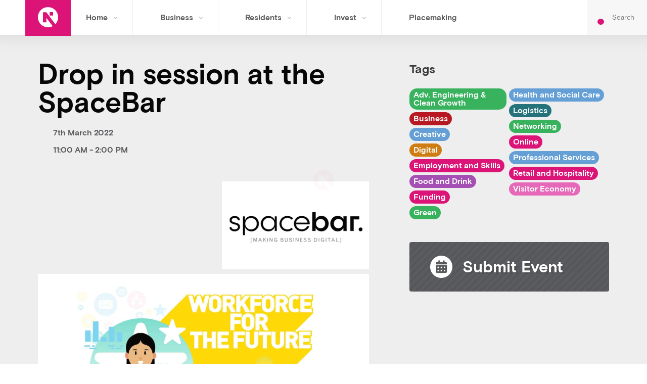

--- FILE ---
content_type: text/html; charset=UTF-8
request_url: https://innorthsomerset.co.uk/events/drop-in-session-at-the-spacebar/
body_size: 18144
content:
<!doctype html>
<html lang="en-GB">
<head>
<meta charset="utf-8">
<meta http-equiv="X-UA-Compatible" content="IE=edge">
<title>Drop in session at the SpaceBar | In North Somerset</title>
<meta name="viewport" content="width=device-width, initial-scale=1"/>
<link rel="apple-touch-icon" sizes="57x57" href="https://innorthsomerset.co.uk/wp-content/themes/ins/favicon/apple-icon-57x57.png">
<link rel="apple-touch-icon" sizes="60x60" href="https://innorthsomerset.co.uk/wp-content/themes/ins/favicon/apple-icon-60x60.png">
<link rel="apple-touch-icon" sizes="72x72" href="https://innorthsomerset.co.uk/wp-content/themes/ins/favicon/apple-icon-72x72.png">
<link rel="apple-touch-icon" sizes="76x76" href="https://innorthsomerset.co.uk/wp-content/themes/ins/favicon/apple-icon-76x76.png">
<link rel="apple-touch-icon" sizes="114x114" href="https://innorthsomerset.co.uk/wp-content/themes/ins/favicon/apple-icon-114x114.png">
<link rel="apple-touch-icon" sizes="120x120" href="https://innorthsomerset.co.uk/wp-content/themes/ins/favicon/apple-icon-120x120.png">
<link rel="apple-touch-icon" sizes="144x144" href="https://innorthsomerset.co.uk/wp-content/themes/ins/favicon/apple-icon-144x144.png">
<link rel="apple-touch-icon" sizes="152x152" href="https://innorthsomerset.co.uk/wp-content/themes/ins/favicon/apple-icon-152x152.png">
<link rel="apple-touch-icon" sizes="180x180" href="https://innorthsomerset.co.uk/wp-content/themes/ins/favicon/apple-icon-180x180.png">
<link rel="icon" type="image/png" sizes="192x192"  href="https://innorthsomerset.co.uk/wp-content/themes/ins/favicon/android-icon-192x192.png">
<link rel="icon" type="image/png" sizes="32x32" href="https://innorthsomerset.co.uk/wp-content/themes/ins/favicon/favicon-32x32.png">
<link rel="icon" type="image/png" sizes="96x96" href="https://innorthsomerset.co.uk/wp-content/themes/ins/favicon/favicon-96x96.png">
<link rel="icon" type="image/png" sizes="16x16" href="https://innorthsomerset.co.uk/wp-content/themes/ins/favicon/favicon-16x16.png">
<link rel="manifest" href="https://innorthsomerset.co.uk/wp-content/themes/ins/favicon/manifest.json">
<meta name="msapplication-TileColor" content="#ffffff">
<meta name="msapplication-TileImage" content="https://innorthsomerset.co.uk/wp-content/themes/ins/favicon/ms-icon-144x144.png">
<meta name="theme-color" content="#ffffff">
<meta name="theme-color" content="#db0e75">
<link rel="pingback" href="https://innorthsomerset.co.uk/xmlrpc.php">
<meta name='robots' content='index, follow, max-image-preview:large, max-snippet:-1, max-video-preview:-1' />
<script id="cookie-law-info-gcm-var-js">
var _ckyGcm = {"status":true,"default_settings":[{"analytics":"granted","advertisement":"denied","functional":"denied","necessary":"granted","ad_user_data":"denied","ad_personalization":"denied","regions":"All"}],"wait_for_update":2000,"url_passthrough":false,"ads_data_redaction":true}</script>
<script id="cookie-law-info-gcm-js" type="text/javascript" src="https://innorthsomerset.co.uk/wp-content/plugins/cookie-law-info/lite/frontend/js/gcm.min.js"></script> <script id="cookieyes" type="text/javascript" src="https://cdn-cookieyes.com/client_data/436d7359680cd922c30d0fcf/script.js"></script><!-- Google tag (gtag.js) consent mode dataLayer added by Site Kit -->
<script type="text/javascript" id="google_gtagjs-js-consent-mode-data-layer">
/* <![CDATA[ */
window.dataLayer = window.dataLayer || [];function gtag(){dataLayer.push(arguments);}
gtag('consent', 'default', {"ad_personalization":"denied","ad_storage":"denied","ad_user_data":"denied","analytics_storage":"denied","functionality_storage":"denied","security_storage":"denied","personalization_storage":"denied","region":["AT","BE","BG","CH","CY","CZ","DE","DK","EE","ES","FI","FR","GB","GR","HR","HU","IE","IS","IT","LI","LT","LU","LV","MT","NL","NO","PL","PT","RO","SE","SI","SK"],"wait_for_update":500});
window._googlesitekitConsentCategoryMap = {"statistics":["analytics_storage"],"marketing":["ad_storage","ad_user_data","ad_personalization"],"functional":["functionality_storage","security_storage"],"preferences":["personalization_storage"]};
window._googlesitekitConsents = {"ad_personalization":"denied","ad_storage":"denied","ad_user_data":"denied","analytics_storage":"denied","functionality_storage":"denied","security_storage":"denied","personalization_storage":"denied","region":["AT","BE","BG","CH","CY","CZ","DE","DK","EE","ES","FI","FR","GB","GR","HR","HU","IE","IS","IT","LI","LT","LU","LV","MT","NL","NO","PL","PT","RO","SE","SI","SK"],"wait_for_update":500};
/* ]]> */
</script>
<!-- End Google tag (gtag.js) consent mode dataLayer added by Site Kit -->
<!-- This site is optimized with the Yoast SEO plugin v26.7 - https://yoast.com/wordpress/plugins/seo/ -->
<link rel="canonical" href="https://innorthsomerset.co.uk/events/drop-in-session-at-the-spacebar/" />
<meta property="og:locale" content="en_GB" />
<meta property="og:type" content="article" />
<meta property="og:title" content="Drop in session at the SpaceBar | In North Somerset" />
<meta property="og:url" content="https://innorthsomerset.co.uk/events/drop-in-session-at-the-spacebar/" />
<meta property="og:site_name" content="In North Somerset" />
<meta property="article:publisher" content="https://www.facebook.com/InNorthSomerset/" />
<meta property="article:modified_time" content="2022-02-18T10:50:46+00:00" />
<meta property="og:image" content="https://innorthsomerset.co.uk/wp-content/uploads/2024/06/8-21-06-2024-02-32PM.png" />
<meta property="og:image:width" content="609" />
<meta property="og:image:height" content="381" />
<meta property="og:image:type" content="image/png" />
<meta name="twitter:card" content="summary_large_image" />
<script type="application/ld+json" class="yoast-schema-graph">{"@context":"https://schema.org","@graph":[{"@type":"WebPage","@id":"https://innorthsomerset.co.uk/events/drop-in-session-at-the-spacebar/","url":"https://innorthsomerset.co.uk/events/drop-in-session-at-the-spacebar/","name":"Drop in session at the SpaceBar | In North Somerset","isPartOf":{"@id":"https://innorthsomerset.co.uk/#website"},"datePublished":"2022-02-18T10:48:40+00:00","dateModified":"2022-02-18T10:50:46+00:00","breadcrumb":{"@id":"https://innorthsomerset.co.uk/events/drop-in-session-at-the-spacebar/#breadcrumb"},"inLanguage":"en-GB","potentialAction":[{"@type":"ReadAction","target":["https://innorthsomerset.co.uk/events/drop-in-session-at-the-spacebar/"]}]},{"@type":"BreadcrumbList","@id":"https://innorthsomerset.co.uk/events/drop-in-session-at-the-spacebar/#breadcrumb","itemListElement":[{"@type":"ListItem","position":1,"name":"Home","item":"https://innorthsomerset.co.uk/"},{"@type":"ListItem","position":2,"name":"Events","item":"https://innorthsomerset.co.uk/events/"},{"@type":"ListItem","position":3,"name":"Drop in session at the SpaceBar"}]},{"@type":"WebSite","@id":"https://innorthsomerset.co.uk/#website","url":"https://innorthsomerset.co.uk/","name":"In North Somerset","description":"North Somerset Council&#039;s Economic Development Team","potentialAction":[{"@type":"SearchAction","target":{"@type":"EntryPoint","urlTemplate":"https://innorthsomerset.co.uk/?s={search_term_string}"},"query-input":{"@type":"PropertyValueSpecification","valueRequired":true,"valueName":"search_term_string"}}],"inLanguage":"en-GB"}]}</script>
<!-- / Yoast SEO plugin. -->
<link rel='dns-prefetch' href='//ajax.googleapis.com' />
<link rel='dns-prefetch' href='//www.googletagmanager.com' />
<link rel='dns-prefetch' href='//fonts.googleapis.com' />
<link rel="alternate" title="oEmbed (JSON)" type="application/json+oembed" href="https://innorthsomerset.co.uk/wp-json/oembed/1.0/embed?url=https%3A%2F%2Finnorthsomerset.co.uk%2Fevents%2Fdrop-in-session-at-the-spacebar%2F" />
<link rel="alternate" title="oEmbed (XML)" type="text/xml+oembed" href="https://innorthsomerset.co.uk/wp-json/oembed/1.0/embed?url=https%3A%2F%2Finnorthsomerset.co.uk%2Fevents%2Fdrop-in-session-at-the-spacebar%2F&#038;format=xml" />
<style id='wp-img-auto-sizes-contain-inline-css' type='text/css'>
img:is([sizes=auto i],[sizes^="auto," i]){contain-intrinsic-size:3000px 1500px}
/*# sourceURL=wp-img-auto-sizes-contain-inline-css */
</style>
<!-- <link rel='stylesheet' id='wp-block-library-css' href='https://innorthsomerset.co.uk/wp-includes/css/dist/block-library/style.min.css?ver=6.9' type='text/css' media='all' /> -->
<link rel="stylesheet" type="text/css" href="//innorthsomerset.co.uk/wp-content/cache/wpfc-minified/23buwn32/fnbq7.css" media="all"/>
<style id='classic-theme-styles-inline-css' type='text/css'>
/*! This file is auto-generated */
.wp-block-button__link{color:#fff;background-color:#32373c;border-radius:9999px;box-shadow:none;text-decoration:none;padding:calc(.667em + 2px) calc(1.333em + 2px);font-size:1.125em}.wp-block-file__button{background:#32373c;color:#fff;text-decoration:none}
/*# sourceURL=/wp-includes/css/classic-themes.min.css */
</style>
<style id='filebird-block-filebird-gallery-style-inline-css' type='text/css'>
ul.filebird-block-filebird-gallery{margin:auto!important;padding:0!important;width:100%}ul.filebird-block-filebird-gallery.layout-grid{display:grid;grid-gap:20px;align-items:stretch;grid-template-columns:repeat(var(--columns),1fr);justify-items:stretch}ul.filebird-block-filebird-gallery.layout-grid li img{border:1px solid #ccc;box-shadow:2px 2px 6px 0 rgba(0,0,0,.3);height:100%;max-width:100%;-o-object-fit:cover;object-fit:cover;width:100%}ul.filebird-block-filebird-gallery.layout-masonry{-moz-column-count:var(--columns);-moz-column-gap:var(--space);column-gap:var(--space);-moz-column-width:var(--min-width);columns:var(--min-width) var(--columns);display:block;overflow:auto}ul.filebird-block-filebird-gallery.layout-masonry li{margin-bottom:var(--space)}ul.filebird-block-filebird-gallery li{list-style:none}ul.filebird-block-filebird-gallery li figure{height:100%;margin:0;padding:0;position:relative;width:100%}ul.filebird-block-filebird-gallery li figure figcaption{background:linear-gradient(0deg,rgba(0,0,0,.7),rgba(0,0,0,.3) 70%,transparent);bottom:0;box-sizing:border-box;color:#fff;font-size:.8em;margin:0;max-height:100%;overflow:auto;padding:3em .77em .7em;position:absolute;text-align:center;width:100%;z-index:2}ul.filebird-block-filebird-gallery li figure figcaption a{color:inherit}
/*# sourceURL=https://innorthsomerset.co.uk/wp-content/plugins/filebird/blocks/filebird-gallery/build/style-index.css */
</style>
<style id='global-styles-inline-css' type='text/css'>
:root{--wp--preset--aspect-ratio--square: 1;--wp--preset--aspect-ratio--4-3: 4/3;--wp--preset--aspect-ratio--3-4: 3/4;--wp--preset--aspect-ratio--3-2: 3/2;--wp--preset--aspect-ratio--2-3: 2/3;--wp--preset--aspect-ratio--16-9: 16/9;--wp--preset--aspect-ratio--9-16: 9/16;--wp--preset--color--black: #000000;--wp--preset--color--cyan-bluish-gray: #abb8c3;--wp--preset--color--white: #ffffff;--wp--preset--color--pale-pink: #f78da7;--wp--preset--color--vivid-red: #cf2e2e;--wp--preset--color--luminous-vivid-orange: #ff6900;--wp--preset--color--luminous-vivid-amber: #fcb900;--wp--preset--color--light-green-cyan: #7bdcb5;--wp--preset--color--vivid-green-cyan: #00d084;--wp--preset--color--pale-cyan-blue: #8ed1fc;--wp--preset--color--vivid-cyan-blue: #0693e3;--wp--preset--color--vivid-purple: #9b51e0;--wp--preset--gradient--vivid-cyan-blue-to-vivid-purple: linear-gradient(135deg,rgb(6,147,227) 0%,rgb(155,81,224) 100%);--wp--preset--gradient--light-green-cyan-to-vivid-green-cyan: linear-gradient(135deg,rgb(122,220,180) 0%,rgb(0,208,130) 100%);--wp--preset--gradient--luminous-vivid-amber-to-luminous-vivid-orange: linear-gradient(135deg,rgb(252,185,0) 0%,rgb(255,105,0) 100%);--wp--preset--gradient--luminous-vivid-orange-to-vivid-red: linear-gradient(135deg,rgb(255,105,0) 0%,rgb(207,46,46) 100%);--wp--preset--gradient--very-light-gray-to-cyan-bluish-gray: linear-gradient(135deg,rgb(238,238,238) 0%,rgb(169,184,195) 100%);--wp--preset--gradient--cool-to-warm-spectrum: linear-gradient(135deg,rgb(74,234,220) 0%,rgb(151,120,209) 20%,rgb(207,42,186) 40%,rgb(238,44,130) 60%,rgb(251,105,98) 80%,rgb(254,248,76) 100%);--wp--preset--gradient--blush-light-purple: linear-gradient(135deg,rgb(255,206,236) 0%,rgb(152,150,240) 100%);--wp--preset--gradient--blush-bordeaux: linear-gradient(135deg,rgb(254,205,165) 0%,rgb(254,45,45) 50%,rgb(107,0,62) 100%);--wp--preset--gradient--luminous-dusk: linear-gradient(135deg,rgb(255,203,112) 0%,rgb(199,81,192) 50%,rgb(65,88,208) 100%);--wp--preset--gradient--pale-ocean: linear-gradient(135deg,rgb(255,245,203) 0%,rgb(182,227,212) 50%,rgb(51,167,181) 100%);--wp--preset--gradient--electric-grass: linear-gradient(135deg,rgb(202,248,128) 0%,rgb(113,206,126) 100%);--wp--preset--gradient--midnight: linear-gradient(135deg,rgb(2,3,129) 0%,rgb(40,116,252) 100%);--wp--preset--font-size--small: 13px;--wp--preset--font-size--medium: 20px;--wp--preset--font-size--large: 36px;--wp--preset--font-size--x-large: 42px;--wp--preset--spacing--20: 0.44rem;--wp--preset--spacing--30: 0.67rem;--wp--preset--spacing--40: 1rem;--wp--preset--spacing--50: 1.5rem;--wp--preset--spacing--60: 2.25rem;--wp--preset--spacing--70: 3.38rem;--wp--preset--spacing--80: 5.06rem;--wp--preset--shadow--natural: 6px 6px 9px rgba(0, 0, 0, 0.2);--wp--preset--shadow--deep: 12px 12px 50px rgba(0, 0, 0, 0.4);--wp--preset--shadow--sharp: 6px 6px 0px rgba(0, 0, 0, 0.2);--wp--preset--shadow--outlined: 6px 6px 0px -3px rgb(255, 255, 255), 6px 6px rgb(0, 0, 0);--wp--preset--shadow--crisp: 6px 6px 0px rgb(0, 0, 0);}:where(.is-layout-flex){gap: 0.5em;}:where(.is-layout-grid){gap: 0.5em;}body .is-layout-flex{display: flex;}.is-layout-flex{flex-wrap: wrap;align-items: center;}.is-layout-flex > :is(*, div){margin: 0;}body .is-layout-grid{display: grid;}.is-layout-grid > :is(*, div){margin: 0;}:where(.wp-block-columns.is-layout-flex){gap: 2em;}:where(.wp-block-columns.is-layout-grid){gap: 2em;}:where(.wp-block-post-template.is-layout-flex){gap: 1.25em;}:where(.wp-block-post-template.is-layout-grid){gap: 1.25em;}.has-black-color{color: var(--wp--preset--color--black) !important;}.has-cyan-bluish-gray-color{color: var(--wp--preset--color--cyan-bluish-gray) !important;}.has-white-color{color: var(--wp--preset--color--white) !important;}.has-pale-pink-color{color: var(--wp--preset--color--pale-pink) !important;}.has-vivid-red-color{color: var(--wp--preset--color--vivid-red) !important;}.has-luminous-vivid-orange-color{color: var(--wp--preset--color--luminous-vivid-orange) !important;}.has-luminous-vivid-amber-color{color: var(--wp--preset--color--luminous-vivid-amber) !important;}.has-light-green-cyan-color{color: var(--wp--preset--color--light-green-cyan) !important;}.has-vivid-green-cyan-color{color: var(--wp--preset--color--vivid-green-cyan) !important;}.has-pale-cyan-blue-color{color: var(--wp--preset--color--pale-cyan-blue) !important;}.has-vivid-cyan-blue-color{color: var(--wp--preset--color--vivid-cyan-blue) !important;}.has-vivid-purple-color{color: var(--wp--preset--color--vivid-purple) !important;}.has-black-background-color{background-color: var(--wp--preset--color--black) !important;}.has-cyan-bluish-gray-background-color{background-color: var(--wp--preset--color--cyan-bluish-gray) !important;}.has-white-background-color{background-color: var(--wp--preset--color--white) !important;}.has-pale-pink-background-color{background-color: var(--wp--preset--color--pale-pink) !important;}.has-vivid-red-background-color{background-color: var(--wp--preset--color--vivid-red) !important;}.has-luminous-vivid-orange-background-color{background-color: var(--wp--preset--color--luminous-vivid-orange) !important;}.has-luminous-vivid-amber-background-color{background-color: var(--wp--preset--color--luminous-vivid-amber) !important;}.has-light-green-cyan-background-color{background-color: var(--wp--preset--color--light-green-cyan) !important;}.has-vivid-green-cyan-background-color{background-color: var(--wp--preset--color--vivid-green-cyan) !important;}.has-pale-cyan-blue-background-color{background-color: var(--wp--preset--color--pale-cyan-blue) !important;}.has-vivid-cyan-blue-background-color{background-color: var(--wp--preset--color--vivid-cyan-blue) !important;}.has-vivid-purple-background-color{background-color: var(--wp--preset--color--vivid-purple) !important;}.has-black-border-color{border-color: var(--wp--preset--color--black) !important;}.has-cyan-bluish-gray-border-color{border-color: var(--wp--preset--color--cyan-bluish-gray) !important;}.has-white-border-color{border-color: var(--wp--preset--color--white) !important;}.has-pale-pink-border-color{border-color: var(--wp--preset--color--pale-pink) !important;}.has-vivid-red-border-color{border-color: var(--wp--preset--color--vivid-red) !important;}.has-luminous-vivid-orange-border-color{border-color: var(--wp--preset--color--luminous-vivid-orange) !important;}.has-luminous-vivid-amber-border-color{border-color: var(--wp--preset--color--luminous-vivid-amber) !important;}.has-light-green-cyan-border-color{border-color: var(--wp--preset--color--light-green-cyan) !important;}.has-vivid-green-cyan-border-color{border-color: var(--wp--preset--color--vivid-green-cyan) !important;}.has-pale-cyan-blue-border-color{border-color: var(--wp--preset--color--pale-cyan-blue) !important;}.has-vivid-cyan-blue-border-color{border-color: var(--wp--preset--color--vivid-cyan-blue) !important;}.has-vivid-purple-border-color{border-color: var(--wp--preset--color--vivid-purple) !important;}.has-vivid-cyan-blue-to-vivid-purple-gradient-background{background: var(--wp--preset--gradient--vivid-cyan-blue-to-vivid-purple) !important;}.has-light-green-cyan-to-vivid-green-cyan-gradient-background{background: var(--wp--preset--gradient--light-green-cyan-to-vivid-green-cyan) !important;}.has-luminous-vivid-amber-to-luminous-vivid-orange-gradient-background{background: var(--wp--preset--gradient--luminous-vivid-amber-to-luminous-vivid-orange) !important;}.has-luminous-vivid-orange-to-vivid-red-gradient-background{background: var(--wp--preset--gradient--luminous-vivid-orange-to-vivid-red) !important;}.has-very-light-gray-to-cyan-bluish-gray-gradient-background{background: var(--wp--preset--gradient--very-light-gray-to-cyan-bluish-gray) !important;}.has-cool-to-warm-spectrum-gradient-background{background: var(--wp--preset--gradient--cool-to-warm-spectrum) !important;}.has-blush-light-purple-gradient-background{background: var(--wp--preset--gradient--blush-light-purple) !important;}.has-blush-bordeaux-gradient-background{background: var(--wp--preset--gradient--blush-bordeaux) !important;}.has-luminous-dusk-gradient-background{background: var(--wp--preset--gradient--luminous-dusk) !important;}.has-pale-ocean-gradient-background{background: var(--wp--preset--gradient--pale-ocean) !important;}.has-electric-grass-gradient-background{background: var(--wp--preset--gradient--electric-grass) !important;}.has-midnight-gradient-background{background: var(--wp--preset--gradient--midnight) !important;}.has-small-font-size{font-size: var(--wp--preset--font-size--small) !important;}.has-medium-font-size{font-size: var(--wp--preset--font-size--medium) !important;}.has-large-font-size{font-size: var(--wp--preset--font-size--large) !important;}.has-x-large-font-size{font-size: var(--wp--preset--font-size--x-large) !important;}
:where(.wp-block-post-template.is-layout-flex){gap: 1.25em;}:where(.wp-block-post-template.is-layout-grid){gap: 1.25em;}
:where(.wp-block-term-template.is-layout-flex){gap: 1.25em;}:where(.wp-block-term-template.is-layout-grid){gap: 1.25em;}
:where(.wp-block-columns.is-layout-flex){gap: 2em;}:where(.wp-block-columns.is-layout-grid){gap: 2em;}
:root :where(.wp-block-pullquote){font-size: 1.5em;line-height: 1.6;}
/*# sourceURL=global-styles-inline-css */
</style>
<!-- <link rel='stylesheet' id='contact-form-7-css' href='https://innorthsomerset.co.uk/wp-content/plugins/contact-form-7/includes/css/styles.css?ver=6.1.4' type='text/css' media='all' /> -->
<!-- <link rel='stylesheet' id='basis-grotesque-css' href='https://innorthsomerset.co.uk/wp-content/themes/ins/a/fonts/basis-grotesque/stylesheet.css?ver=1.0.0' type='text/css' media='all' /> -->
<!-- <link rel='stylesheet' id='site-style-css' href='https://innorthsomerset.co.uk/wp-content/themes/ins/a/css/style.css?ver=1763730990' type='text/css' media='all' /> -->
<link rel="stylesheet" type="text/css" href="//innorthsomerset.co.uk/wp-content/cache/wpfc-minified/7b4c912p/fnbq6.css" media="all"/>
<link rel='stylesheet' id='google-font-css' href='https://fonts.googleapis.com/css?family=Roboto+Slab%3A300%2C400%2C700&#038;ver=6.9' type='text/css' media='all' />
<!-- <link rel='stylesheet' id='fa-fontawesome-css' href='https://innorthsomerset.co.uk/wp-content/themes/ins/icons/fontawesome-free-7.1.0-web/css/fontawesome.css?ver=7.1.0' type='text/css' media='all' /> -->
<!-- <link rel='stylesheet' id='fa-solid-css' href='https://innorthsomerset.co.uk/wp-content/themes/ins/icons/fontawesome-free-7.1.0-web/css/solid.css?ver=7.1.0' type='text/css' media='all' /> -->
<!-- <link rel='stylesheet' id='fa-brands-css' href='https://innorthsomerset.co.uk/wp-content/themes/ins/icons/fontawesome-free-7.1.0-web/css/brands.css?ver=7.1.0' type='text/css' media='all' /> -->
<!-- <link rel='stylesheet' id='slick-css' href='https://innorthsomerset.co.uk/wp-content/plugins/happy-elementor-addons/assets/vendor/slick/slick.css?ver=3.20.4' type='text/css' media='all' /> -->
<!-- <link rel='stylesheet' id='elementor-frontend-css' href='https://innorthsomerset.co.uk/wp-content/plugins/elementor/assets/css/frontend.min.css?ver=3.34.1' type='text/css' media='all' /> -->
<!-- <link rel='stylesheet' id='eael-general-css' href='https://innorthsomerset.co.uk/wp-content/plugins/essential-addons-for-elementor-lite/assets/front-end/css/view/general.min.css?ver=6.5.5' type='text/css' media='all' /> -->
<link rel="stylesheet" type="text/css" href="//innorthsomerset.co.uk/wp-content/cache/wpfc-minified/6ny62czy/fnbq7.css" media="all"/>
<script type="text/javascript" id="cookie-law-info-wca-js-before">
/* <![CDATA[ */
const _ckyGsk = true;
//# sourceURL=cookie-law-info-wca-js-before
/* ]]> */
</script>
<script type="text/javascript" src="https://innorthsomerset.co.uk/wp-content/plugins/cookie-law-info/lite/frontend/js/wca.min.js?ver=3.3.9.1" id="cookie-law-info-wca-js"></script>
<script type="text/javascript" src="//ajax.googleapis.com/ajax/libs/jquery/3.1.0/jquery.min.js" id="jq-link-js"></script>
<script type="text/javascript" src="https://innorthsomerset.co.uk/wp-includes/js/jquery/jquery.min.js?ver=3.7.1" id="jquery-core-js"></script>
<script type="text/javascript" src="https://innorthsomerset.co.uk/wp-includes/js/jquery/jquery-migrate.min.js?ver=3.4.1" id="jquery-migrate-js"></script>
<!-- Google tag (gtag.js) snippet added by Site Kit -->
<!-- Google Analytics snippet added by Site Kit -->
<script type="text/javascript" src="https://www.googletagmanager.com/gtag/js?id=GT-55N8BJT" id="google_gtagjs-js" async></script>
<script type="text/javascript" id="google_gtagjs-js-after">
/* <![CDATA[ */
window.dataLayer = window.dataLayer || [];function gtag(){dataLayer.push(arguments);}
gtag("set","linker",{"domains":["innorthsomerset.co.uk"]});
gtag("js", new Date());
gtag("set", "developer_id.dZTNiMT", true);
gtag("config", "GT-55N8BJT");
window._googlesitekit = window._googlesitekit || {}; window._googlesitekit.throttledEvents = []; window._googlesitekit.gtagEvent = (name, data) => { var key = JSON.stringify( { name, data } ); if ( !! window._googlesitekit.throttledEvents[ key ] ) { return; } window._googlesitekit.throttledEvents[ key ] = true; setTimeout( () => { delete window._googlesitekit.throttledEvents[ key ]; }, 5 ); gtag( "event", name, { ...data, event_source: "site-kit" } ); }; 
//# sourceURL=google_gtagjs-js-after
/* ]]> */
</script>
<script type="text/javascript" src="https://innorthsomerset.co.uk/wp-content/plugins/happy-elementor-addons/assets/vendor/dom-purify/purify.min.js?ver=3.1.6" id="dom-purify-js"></script>
<link rel="https://api.w.org/" href="https://innorthsomerset.co.uk/wp-json/" /><link rel="EditURI" type="application/rsd+xml" title="RSD" href="https://innorthsomerset.co.uk/xmlrpc.php?rsd" />
<meta name="generator" content="WordPress 6.9" />
<link rel='shortlink' href='https://innorthsomerset.co.uk/?p=6757' />
<meta name="generator" content="Site Kit by Google 1.168.0" /><meta name="generator" content="Elementor 3.34.1; features: additional_custom_breakpoints; settings: css_print_method-internal, google_font-enabled, font_display-auto">
<style>
.e-con.e-parent:nth-of-type(n+4):not(.e-lazyloaded):not(.e-no-lazyload),
.e-con.e-parent:nth-of-type(n+4):not(.e-lazyloaded):not(.e-no-lazyload) * {
background-image: none !important;
}
@media screen and (max-height: 1024px) {
.e-con.e-parent:nth-of-type(n+3):not(.e-lazyloaded):not(.e-no-lazyload),
.e-con.e-parent:nth-of-type(n+3):not(.e-lazyloaded):not(.e-no-lazyload) * {
background-image: none !important;
}
}
@media screen and (max-height: 640px) {
.e-con.e-parent:nth-of-type(n+2):not(.e-lazyloaded):not(.e-no-lazyload),
.e-con.e-parent:nth-of-type(n+2):not(.e-lazyloaded):not(.e-no-lazyload) * {
background-image: none !important;
}
}
</style>
<!-- Google Tag Manager snippet added by Site Kit -->
<script type="text/javascript">
/* <![CDATA[ */
( function( w, d, s, l, i ) {
w[l] = w[l] || [];
w[l].push( {'gtm.start': new Date().getTime(), event: 'gtm.js'} );
var f = d.getElementsByTagName( s )[0],
j = d.createElement( s ), dl = l != 'dataLayer' ? '&l=' + l : '';
j.async = true;
j.src = 'https://www.googletagmanager.com/gtm.js?id=' + i + dl;
f.parentNode.insertBefore( j, f );
} )( window, document, 'script', 'dataLayer', 'GTM-W3HQRNF9' );
/* ]]> */
</script>
<!-- End Google Tag Manager snippet added by Site Kit -->
<link rel="icon" href="https://innorthsomerset.co.uk/wp-content/uploads/2022/11/cropped-apple-icon-180x180-1-32x32.png" sizes="32x32" />
<link rel="icon" href="https://innorthsomerset.co.uk/wp-content/uploads/2022/11/cropped-apple-icon-180x180-1-192x192.png" sizes="192x192" />
<link rel="apple-touch-icon" href="https://innorthsomerset.co.uk/wp-content/uploads/2022/11/cropped-apple-icon-180x180-1-180x180.png" />
<meta name="msapplication-TileImage" content="https://innorthsomerset.co.uk/wp-content/uploads/2022/11/cropped-apple-icon-180x180-1-270x270.png" />
<style type="text/css" id="wp-custom-css">
/*REPF main page hero text visibility fix*/
.page-id-10696 .flex_page .hero::before {
content: "";
position: absolute;
top: 0;
right: 0;
bottom: 0;
left: 0;
background-color: rgba(0, 0, 0, 0.4); /* 30% black */
z-index: 1;
}
.page-id-10696 .flex_page .hero .hero_text p {
font-size: 1.2em !important
}
/*  UKSPF Year 4 Breadcrumbs lower */
.page-id-16484 .full_width_content:nth-child(2) {
margin-bottom: 20px;
}
/* UKSPF Year 4 seperators fix*/
.page-id-16484 .text_over_image {
max-height: 100px; /* Adjust based on your design */
display: flex;
align-items: center;
}
.page-id-16484 .text_over_image h2 {
transform: translateY(25%);
color: black !important;
font-family: Basis Grotesque, Helvetica, Arial, sans-serif;
font-weight: 600 !important;
}
.slim i.fas.fa-search {
width: auto; /* Reset width for fas fa-search */
height: auto; /* Reset width for fas fa-search */
}
/*Hide cookie consent (18a one)*/
#wg-cookie-iframe {
display: none;
}
/*
* Remove add events button from events page
*/
/*
#add-event-cta-container {
display:none
}
*/
/*
* 
* Remove the Newsletter 'Sign-up' of pages
* 
*/
.page-id-18427 section#newsletter-signup, /* Skills Support for Residents*/ 
.page-id-2174 section#newsletter-signup, /* Online training: upskilling and wellbeing*/ 
.page-id-2181 section#newsletter-signup, /* Redundancy and Jobs in North Somerset*/ 
.page-id-3043 section#newsletter-signup, /* Skills Support Main Page */ 
.page-id-6455 section#newsletter-signup, /* Opportunity North Somerset */ 
.page-id-12381 section#newsletter-signup, /* Provider Showcase */ 
.page-id-3171 section#newsletter-signup, /* Careers*/
.page-id-3172 section#newsletter-signup, /* Youth */
.page-id-3173 section#newsletter-signup, /* Digital */
.page-id-3174 section#newsletter-signup, /* Start-Up */
.page-id-3175 section#newsletter-signup, /* Redundancy */
.page-id-3176 section#newsletter-signup, /* Wellbeing */
.page-id-13619 section#newsletter-signup, /* ESOL */
.page-id-3681 section#newsletter-signup, /* Health & Social Care */
.page-id-3733 section#newsletter-signup, /* Construction */
.page-id-3741 section#newsletter-signup, /* Engineering & High Tech */
.page-id-3747 section#newsletter-signup, /* Professional & Financial Services */
.page-id-3752 section#newsletter-signup, /* Rural & Local Food Economy */
.page-id-3759 section#newsletter-signup, /* Visitor Economy*/
.page-id-11240 section#newsletter-signup, /* */
.page-id-3934 section#newsletter-signup, /*Basic Skills Support */
.page-id-4287 section#newsletter-signup, /*Your Prvacy Page*/
.page-id-9353 section#newsletter-signup, /* Libraries */
.page-id-8474 section#newsletter-signup, /* Weston */
.page-id-4953 section#newsletter-signup, /* Clevedon */
.page-id-4967 section#newsletter-signup, /* HLC */
.page-id-4957 section#newsletter-signup, /* Portishead */
.page-id-12185 section#newsletter-signup, /* Nailsea */
.page-id-15387 section#newsletter-signup, /* Work Experience Application */
.page-id-15437 section#newsletter-signup /* Work Experience Page */
{
display:none;
}
/*
* MAKES
* HERO TEXT
* HAVE PINK BORDER
*/
/*
* Business Support Services
* .page-id-384 .hero_text .container {
* background-color:#db0e75DD;
* }
*/
/*Technologies*/
.page-id-14259 .hero_text .container {
background-color:#db0e75DD;
}
/*Visitor Economy*/
.page-id-9982 .hero_text .container {
background-color:#db0e75DD;
}
/* Styles apply ONLY when the body has the class page-id-9982 make youtube video not 100% width */
.page-id-9982 .video-wrapper {
max-width: 900px;
margin: 0 auto;
text-align: center; 
}
/*Creative Industries*/
.page-id-5445 .hero_text .container {
background-color:#db0e75DD;
}
/*food and drink*/
.page-id-17392 .brand-links {
display: flex;
flex-wrap: wrap;
justify-content: center;
gap: 12px;
margin-top: 20px;
margin-bottom: 10px;
}
.page-id-17392 .brand-link {
display: inline-block;
padding: 10px 16px;
border-radius: 5px;
background-color: #f6f6f6;
box-shadow: 0 2px 5px rgba(0, 0, 0, 0.05);
color: #1f6f78;
text-decoration: none;
font-size: 1rem;
transition: all 0.2s ease-in-out;
&:hover {
background-color: #f0fafa;
box-shadow: 0 4px 8px rgba(0, 0, 0, 0.1);
transform: translateY(-2px);
}
}
/*
* GLOBAL
* GLOBAL
* GLOBAl
*/
/* Remove darkness over 'Text over Image' content boxes*/
.text_over_image::after {
background-color: rgba(0, 0, 0, 0) !important;
}
/* Remove 'Filter' from Events page 
.events-top-bar {
display:none;
}
*/
/* Show / Hide on devices 
* mobile-show desk-hide 
* mobile-hide desk-show
* I DO NOT KNOW WHY I EVER NEEDED THIS.
*/
.desk-hide {
display: none !important;
}
.desk-show {
display: block !important;
}
@media screen and (max-width: 600px) {
.img-max {
width: 100% !important;
max-width: 100% !important;
height: auto !important;
}
.max-width {
max-width: 100% !important;
}
.mobile-wrapper {
width: 85% !important;
max-width: 85% !important;
}
.mobile-padding {
padding-left: 5% !important;
padding-right: 5% !important;
}
/* USE THESE CLASSES TO HIDE CONTENT ON MOBILE */
.mobile-hide {
display: none !important;
}
.mobile-show {
display: block !important;
}
}
/*
* business-support-services
*/
/*Centre 'Find Out More' button*/
.page-id-384 #main-content > div > section.image_cta_blocks > div > div > div > div > h2{text-align: center}
/*brings everything up a bit?*/
.page-id-384 #main-content > div > section.image_cta_blocks > div > div > div > div{padding-bottom:0}
/*
* Homepage
*/
/* Fix button 3 (Invest) thing */
.page-id-6 section#hero .boxes .box_image:after{
background: rgba(0, 0, 0, 0.0)
}
/*
* Buttons used on some pages 
*/
a.button {
border: none;
color: white;
padding: 16px 64px;
text-align: center;
text-decoration: none !important;
display: inline-block;
font-size: 16px;
margin: 4px 2px;
transition-duration: 0.4s;
cursor: pointer;
border: 2px solid #db0e75;
border-radius: 5px;
&:hover {
text-decoration: underline !important;
filter: brightness(0.9); /* 10% darker */
}
}
/* Pink on White */
a.button3 {
background-color: white;
color: black;
&:hover {
background-color: #db0e75;
color: white !important;
}
}
/* White on Pink */
a.button4 {
background-color: #db0e75;
border: 2px solid #db0e75;
color: white;
}
/* White on Teal */
a.button5 {
background-color: rgb(31, 111, 120);
border: 2px solid rgb(31, 111, 120);
color: white;
}
.nav {
list-style-type: none;
text-align: center;
margin: 0;
padding: 0;
}
.nav li {
display: inline-block;
font-size: 20px;
padding: 3%;
}
/* end */
/* OppNS page banner button 'Learning Opportunities' size changer */
.page-id-6455 #main-content > div > section:nth-child(7) > div > div > a > span
{
font-size: 25px;
line-height:0px;
}
/*
UKSPF
*/
/* Bumps up bottom image */
.page-id-9011 .flex_page .text_over_image {
padding: 5px
}
/* Make top image fit better */
@media (min-width: 1025px) {
.page-id-9011 #main-content > div > section:nth-child(3) > div > div.col_2 > p > img {
position: absolute;
object-fit: cover;
min-width: 100%;
min-height: 100%;
}
}
/* fix image covering text on mobile */
@media (max-width: 767px) {
.page-id-9011 #main-content > div > section:nth-child(3) > div > div.col_2 > p > img {
position: relative;
}
body.page-id-9011.page-template-template-flex 
.flex_page .two_col_content .container .col_1,
body.page-id-9011.page-template-template-flex 
.flex_page .two_col_content .container .col_2 {
width: 100%;
}
}
.page-id-9011 #main-content > div > section:nth-child(3){
padding-bottom: 0px
}
/* Projects buttons to be smaller (less white space), also text aligns center for the text! */
.page-id-9011 .flex_page .image_cta_blocks .content.text_dark {
padding-bottom: 0px !important;
text-align: center;
color: #db0e75;
}
/* Projects "read more" buttom hyperlink goes bye bye*/
.page-id-9011 .flex_page .image_cta_blocks .read_more {
visibility:hidden;
}
/* Makes padding not on Year buttons */
.page-id-9011 .image_cta_blocks {
padding-bottom: 0px !important;
}
/* Reduces space between 'Projects' and Year pages */
.page-id-9011 #main-content > div > section:nth-child(5) {
padding-top: 25px;
}
/*
* ?
* ?
* ?
* ?
*/
/* OppNS Hubs Clevedon Job Centre image correction */
.HalfHalfImages img {
max-width: 60%;
max-height: 50%
}
.elementor-icon-box-content > h3 > span {
font-weight: bold;
font-size: 20px;
}
.elementor-counter-number-prefix {
font-size: 40px;
}
/*???*/
#vs > img {
object-fit: contain;
min-width: 40%;
max-width: 40%;
padding-bottom: 10px;
}
/* repf form*/
.page-id-10254 .flex_page .hero{
min-height: 25vh !important;
max-height: 25vh !important;
} .overlay:after{
opacity: 0
}
@media screen and (max-width: 600px) {
.page-id-10254 .flex_page .hero{
min-height: 30vh !important;
max-height: 30vh !important;
}
}
/*Text scale properly*/
.page-id-10254 #main-content > div > div > div > div > h1:nth-child(2)  {
font-size: 2.5vw; 
}
.page-id-10254 #main-content > div > div > div > div > h3  {
font-size: 1.5vw; 
}
@media screen and (max-width: 600px) {
.page-id-10254 #main-content > div > div > div > div > h1:nth-child(2)  {
font-size: 5vw; 
}
.page-id-10254 #main-content > div > div > div > div > h3  {
font-size: 3.5vw; 
}
}
.page-id-10254 .cog-helptext {
font-size:14px !important;
};
.page-id-10254 .cog-section h5 {
margin: 0 !important;
margin-bottom: 0 !important;
margin-top: 0 !important;
}
.page-id-10254 .cog-section p {
margin-bottom: 0px !important;
}
.page-id-10254 .cog-section li {
margin-bottom: 0px !important;
margin-top: 0px !important;
}
.page-id-10254 .cog-section ul {
margin-bottom: 0px !important;
margin-top: 0px !important;
}
/* Community Grants form*/
.page-id-10611 .flex_page .hero{
min-height: 25vh !important;
max-height: 25vh !important;
} .overlay:after{
opacity: 0
}
@media screen and (max-width: 600px) {
.page-id-10611 .flex_page .hero{
min-height: 30vh !important;
max-height: 30vh !important;
}
}
/*Text scale properly*/
.page-id-10611 #main-content > div > div > div > div > h1:nth-child(2)  {
font-size: 2.5vw; 
}
.page-id-10611 #main-content > div > div > div > div > h3  {
font-size: 1.5vw; 
}
@media screen and (max-width: 600px) {
.page-id-10611 #main-content > div > div > div > div > h1:nth-child(2)  {
font-size: 5vw; 
}
.page-id-10611 #main-content > div > div > div > div > h3  {
font-size: 3.5vw; 
}
}
.page-id-10611 .cog-helptext {
font-size:14px !important;
};
.page-id-10611 .cog-section h5 {
margin: 0 !important;
margin-bottom: 0 !important;
margin-top: 0 !important;
}
.page-id-10611 .cog-section p {
margin-bottom: 0px !important;
}
.page-id-10611 .cog-section li {
margin-bottom: 0px !important;
margin-top: 0px !important;
}
.page-id-10611 .cog-section ul {
margin-bottom: 0px !important;
margin-top: 0px !important;
}
.ancr-container .ancr-content .ancr-inner p {
color: #ffffff;
}
.twitter {
background-color: #ffffff00; !important
}
/* Home Page Banner image fix for big displays ! ! ! */
@media (min-width: 992px) {
.page-id-6 .backstretch-item img {
width: 100% !important;
object-fit: cover;
}
}
/* Anything above 1080p has the image 82% instead to remove/reduce the whitespace between image and buttons */
@media (min-width: 1921px) {
.page-id-6 .backstretch {
width: 82vw !important;
}
}
/* UKSPF Case Studies page*/
.page-id-11564 .ha-review-ratting,
.ha-review-ratting--num {
display: none;
}
/* [old/current] Provider Showcase padding */
.page-id-12152 .image_cta_blocks .blocks .block .content {
padding-bottom: 20px!important
}
.page-id-12152 .read_more {
display:none
}
.page-id-12381 .ha-btn-text {
color:#ffffff
}
/* Employment and Skills Hubs, less padding on text */
.full_width_content.text_dark {
padding-top: 30px!important;
padding-bottom: 0px!important
}
.postid-12399 li {
font-size:1em!important
}
/* News Page */
.widget_categories ul {
column-count: 1!important;
}
/* Removes tags 
.widget-container {
display:none;
}.tags_widget {
column-count: 1!important;
}*/ 
/* make tags appear side-by-side */
.post-block .sector {
display: inline-flex; 
}
.st1{
fill: rgb(255, 0, 128);
}
/*OPPNS*/
/*Center Discover button*/
.page-id-6455 .container .content {
padding-bottom: 25px;
}
.page-id-6455 .container .content .cta {
font-size: 1.5rem;
text-decoration: none;
line-height: 1.5rem;
} 
.page-id-6455 .container .content .cta::before {
display:none;
}
.page-id-6455 .nav li {
padding-bottom: 0px 
}
.postid-12657 h2 {
font-size: 2.5em !important;
}
/* Case Studies 2 (UKSPF) card button text white */
.page-id-13020 .ha-btn .ha-btn-text {
color: #ffffff !important; 
}
.breadcrumb_last {
color: #db0e75
}
.page-id-15900 .flex_page .hero 
{
min-height: 25vh !important;
max-height: 25vh !important;
} 
/* Work Experience Application page 
* Makes hero smaller :) */
.page-id-15387 .flex_page .hero,
.page-id-15437 .flex_page .hero 
{
min-height: 30vh !important;
max-height: 30vh !important;
} 
/* Business locations page, hide map on mobile due to size */
/* Responsive map container styles - only for page-id-887 */
.page-id-887 .responsive-map-container {
position: relative;
width: 100%;
}
/* Hide iframe on mobile, show message - only for page-id-887 */
@media (max-width: 768px) {
.page-id-887 .map-frame {
display: none;
}
.page-id-887 .mobile-message {
display: block;
background-color: #f8f9fa;
border: 2px solid #dee2e6;
border-radius: 8px;
padding: 20px;
margin: 20px 0;
text-align: center;
}
.page-id-887 .mobile-message p {
color: #495057;
font-size: 16px;
line-height: 1.6;
margin: 0;
}
}
/* Show iframe on tablet and desktop, hide message - only for page-id-887 */
@media (min-width: 768px) {
.page-id-887 .map-frame {
display: block;
}
.page-id-887 .mobile-message {
display: none;
}
}
/* Business Networks make images contain (so they don't get cropped and hide text) */
.page-id-416 img {
object-fit: contain !important;
}
/* menu thing allign fix as some things weren't even*/
.sub-menu {
display: flex;
flex-wrap: wrap;
}
.sub-menu .title a {
display: flex;
align-items: center;
gap: 5px;
line-height: 1.25;
}
</style>
</head>
<body class="wp-singular events-template-default single single-events postid-6757 wp-theme-ins  elementor-default elementor-kit-4355" >
<div class="loading-overlay table">
<div class="td vm">
<div class="beacon">
<svg version="1.1" class="ins-logo-device" xmlns="http://www.w3.org/2000/svg" xmlns:xlink="http://www.w3.org/1999/xlink" x="0px" y="0px"
viewBox="0 0 30 30" style="enable-background:new 0 0 30 30;" xml:space="preserve">
<style type="text/css">
.ins-logo-device .st1{fill:#db0e75;}
</style>
<path class="st1" d="M12.5,15.9v6.7h-5v-15h5l13.4,17.9c2.6-2.7,4.1-6.3,4.1-10.4c0-8.3-6.7-15-15-15C6.7,0,0,6.7,0,15
c0,8.3,6.7,15,15,15c2.5,0,4.8-0.6,6.9-1.7L12.5,15.9z M17.5,7.5h5v5h-5V7.5z"/>
</svg>
</div>
</div>
</div>
<div class="menu-overlay"></div>
<header>
<div id="skip-to-content">
<a href="#main-content">Skip to Content</a>
</div>
<div class="logo-container">
<a href="/" title="Go back to the homepage">
<svg version="1.1" class="ins-logo" xmlns="http://www.w3.org/2000/svg" xmlns:xlink="http://www.w3.org/1999/xlink" x="0px" y="0px"
viewBox="0 0 135.7 67.8" style="enable-background:new 0 0 135.7 67.8;" xml:space="preserve" preserveAspectRatio="xMidYMid meet" width="180" height="90">
<style type="text/css">
.ins-logo .st1, .ins-logo .st0{fill:#FFFFFF;}
</style>
<path class="st1" d="M12.5,15.9v6.7h-5v-15h5l13.4,17.9c2.6-2.7,4.1-6.3,4.1-10.4c0-8.3-6.7-15-15-15C6.7,0,0,6.7,0,15
c0,8.3,6.7,15,15,15c2.5,0,4.8-0.6,6.9-1.7L12.5,15.9z M17.5,7.5h5v5h-5V7.5z"/>
<path class="st0" d="M1.8,59.5H0.4v-1h2.5v8h1.4v1H0.4v-1h1.3V59.5z M1.8,55.6h1.2v2H1.8V55.6z"/>
<path class="st0" d="M6.1,59.5H4.8v-1h2.5v1.3c0.6-1,1.5-1.5,2.8-1.5c1.3,0,2.4,0.6,3,1.5c0.6,0.8,0.6,1.7,0.6,2.7v4h1.4v1h-3.9v-1
h1.4v-3.3v-0.3c0-0.8,0-1.5-0.3-2.1c-0.4-0.9-1.2-1.4-2.3-1.4c-1.9,0-2.8,1.2-2.8,3.7v3.3h1.4v1H4.8v-1h1.3V59.5z"/>
<path class="st0" d="M21,59.5h-1.3v-1h2.5v1.3c0.6-1,1.5-1.5,2.8-1.5c1.3,0,2.4,0.6,3,1.5c0.6,0.8,0.6,1.7,0.6,2.7v4H30v1h-3.9v-1
h1.4v-3.3v-0.3c0-0.8,0-1.5-0.3-2.1c-0.4-0.9-1.2-1.4-2.3-1.4c-1.9,0-2.8,1.2-2.8,3.7v3.3h1.4v1h-3.9v-1H21V59.5z"/>
<path class="st0" d="M35,58.2c2.7,0,4.8,2.2,4.8,4.7c0,2.7-2.1,4.9-4.7,4.9c-2.7,0-4.7-2.2-4.7-4.8C30.4,60.3,32.6,58.2,35,58.2
M35.1,66.7c1.9,0,3.5-1.5,3.5-3.7c0-2.2-1.5-3.7-3.6-3.7c-1.7,0-3.4,1.5-3.4,3.7C31.6,65.1,33.1,66.7,35.1,66.7"/>
<path class="st0" d="M41.7,59.5h-1.3v-1h2.5V60c0.6-1.2,1.6-1.6,3.3-1.7v2.9h-1.1v-1.5c-1.5,0.2-2.2,1.4-2.2,3.9v2.9h1.4v1h-3.9v-1
h1.3V59.5z"/>
<polygon class="st0" points="47.9,59.5 46.6,59.5 46.6,58.5 47.9,58.5 47.9,55.6 49.1,55.6 49.1,58.5 50.5,58.5 50.5,59.5
49.1,59.5 49.1,66.5 50.4,66.5 50.4,67.5 47.9,67.5 "/>
<path class="st0" d="M52.6,56.6h-1.4v-1h2.5v4.3c0.7-1,1.5-1.5,2.8-1.5c1.3,0,2.4,0.5,3.1,1.5c0.6,0.9,0.6,1.7,0.6,2.7v4h1.4v1h-3.9
v-1H59v-3.3v-0.5c0-0.7,0-1.3-0.2-1.8c-0.4-0.9-1.2-1.4-2.3-1.4c-1.9,0-2.8,1.2-2.8,3.7v3.3h1.4v1h-3.9v-1h1.4V56.6z"/>
<path class="st0" d="M66,64.8h1.1v0.1c0,1.1,0.8,1.8,2.1,1.8c1.1,0,1.8-0.6,1.8-1.6c0-1.2-1.1-1.3-2.5-1.7c-1.6-0.4-2.4-1.2-2.4-2.5
c0-1.4,1.1-2.5,2.8-2.5c0.7,0,1.3,0.3,1.8,0.8v-0.6h1v2.3h-1.1c-0.2-1-0.8-1.4-1.8-1.4c-1,0-1.6,0.5-1.6,1.4c0,1.2,1,1.3,2.5,1.7
c1.7,0.4,2.5,1.2,2.5,2.6c0,1.7-1.2,2.7-3.1,2.7c-0.9,0-1.6-0.3-2.1-1v0.7H66V64.8z"/>
<path class="st0" d="M77.6,58.2c2.7,0,4.8,2.2,4.8,4.7c0,2.7-2.1,4.9-4.7,4.9c-2.7,0-4.7-2.2-4.7-4.8C72.9,60.3,75.1,58.2,77.6,58.2
M77.7,66.7c1.9,0,3.5-1.5,3.5-3.7c0-2.2-1.5-3.7-3.6-3.7c-1.7,0-3.4,1.5-3.4,3.7C74.2,65.1,75.7,66.7,77.7,66.7"/>
<path class="st0" d="M84.3,59.5h-1.3v-1h2.5v1.3c0.6-1,1.4-1.5,2.5-1.5c1.4,0,2.5,0.8,3,2c0.6-1.3,1.5-2,2.9-2
c1.2,0,2.2,0.6,2.8,1.5c0.6,0.9,0.6,1.7,0.6,2.7v4h1.4v1h-3.9v-1h1.4v-3.3v-0.4c0-0.8,0-1.5-0.2-2c-0.3-0.9-1.1-1.4-2.1-1.4
c-1.6,0-2.5,1.2-2.5,3.7v3.3h1.4v1h-3.9v-1h1.4v-3.3c0-2.3-0.3-3.7-2.4-3.7c-1.6,0-2.4,1.2-2.4,3.7v3.3h1.4v1h-3.9v-1h1.3V59.5z"/>
<path class="st0" d="M100.1,63.4c0.2,2,1.6,3.3,3.5,3.3c1.3,0,2.5-0.7,3.1-2h1.3c-0.8,2-2.4,3.1-4.4,3.1c-2.7,0-4.7-2.2-4.7-4.7
c0-2.7,2.2-4.8,4.6-4.8c2.7,0,4.8,2,4.8,5v0.2H100.1z M103.6,59.3c-1.8,0-3.2,1.2-3.5,3.1h6.9C106.6,60.4,105.4,59.3,103.6,59.3"/>
<path class="st0" d="M110.2,59.5h-1.3v-1h2.5V60c0.6-1.2,1.6-1.6,3.3-1.7v2.9h-1.1v-1.5c-1.5,0.2-2.2,1.4-2.2,3.9v2.9h1.4v1h-3.9v-1
h1.3V59.5z"/>
<path class="st0" d="M115.1,64.8h1.1v0.1c0,1.1,0.8,1.8,2.1,1.8c1.1,0,1.8-0.6,1.8-1.6c0-1.2-1.1-1.3-2.5-1.7
c-1.6-0.4-2.4-1.2-2.4-2.5c0-1.4,1.1-2.5,2.8-2.5c0.7,0,1.3,0.3,1.8,0.8v-0.6h1v2.3h-1.1c-0.2-1-0.8-1.4-1.8-1.4
c-1,0-1.6,0.5-1.6,1.4c0,1.2,1,1.3,2.5,1.7c1.7,0.4,2.5,1.2,2.5,2.6c0,1.7-1.2,2.7-3.1,2.7c-0.9,0-1.6-0.3-2.1-1v0.7h-1.1V64.8z"/>
<path class="st0" d="M123.2,63.4c0.2,2,1.6,3.3,3.5,3.3c1.3,0,2.5-0.7,3.1-2h1.3c-0.8,2-2.4,3.1-4.4,3.1c-2.7,0-4.7-2.2-4.7-4.7
c0-2.7,2.2-4.8,4.6-4.8c2.7,0,4.8,2,4.8,5v0.2H123.2z M126.7,59.3c-1.8,0-3.2,1.2-3.5,3.1h6.9C129.8,60.4,128.5,59.3,126.7,59.3"/>
<polygon class="st0" points="133.2,59.5 131.8,59.5 131.8,58.5 133.2,58.5 133.2,55.6 134.3,55.6 134.3,58.5 135.7,58.5 135.7,59.5
134.3,59.5 134.3,66.5 135.7,66.5 135.7,67.5 133.2,67.5 "/>
<g>
<path class="st0" d="M0.2,48.8h1.3v-8.3H0.2v-1.9h5.4c0.9,0,1.8,0.1,2.5,0.6c0.8,0.6,1.1,1.4,1.1,2.4c0,1.1-0.6,2.1-1.6,2.6
c1.3,0.5,2.1,1.7,2.1,3.1c0,1-0.4,1.9-1.1,2.6c-0.8,0.7-1.8,0.8-2.8,0.8H0.2V48.8z M3.8,48.7h1.3c0.5,0,1.2,0,1.7-0.3
c0.4-0.3,0.7-0.8,0.7-1.3c0-0.5-0.2-1-0.7-1.4c-0.5-0.4-1.1-0.4-1.7-0.4H3.8V48.7z M3.8,43.4H5c0.6,0,1.1,0,1.6-0.3
c0.4-0.3,0.5-0.7,0.5-1.2c0-0.5-0.2-0.9-0.6-1.2c-0.4-0.3-1-0.2-1.5-0.2H3.8V43.4z"/>
<path class="st0" d="M19.2,48.8h1.2v1.9h-3.1v-1.1c-0.6,0.9-1.7,1.4-2.7,1.4c-1,0-1.9-0.4-2.5-1.2c-0.7-0.8-0.8-1.6-0.8-2.6v-3.6
h-1.2v-1.9h3.2v4.9c0,0.6,0,1.2,0.4,1.7c0.3,0.5,0.9,0.8,1.5,0.8c0.6,0,1.2-0.3,1.5-0.7c0.4-0.5,0.4-1.2,0.4-1.8v-2.9H16v-1.9h3.2
V48.8z"/>
<path class="st0" d="M23.1,48.1c0.1,0.8,0.6,1.4,1.5,1.4c0.6,0,1.2-0.4,1.2-1.1c0-0.9-0.9-1.1-1.5-1.2c-1.6-0.4-3.3-0.9-3.3-2.9
c0-1.7,1.5-2.7,3.1-2.7c0.8,0,1.5,0.2,2.1,0.8v-0.6h1.5v2.5h-2c0-0.6-0.5-1.1-1.2-1.1c-0.6,0-1.2,0.3-1.2,1c0,0.8,0.8,1,1.5,1.2
c1.6,0.4,3.4,0.9,3.4,2.9c0,1.8-1.5,2.9-3.2,2.9c-0.9,0-1.8-0.3-2.3-1v0.7H21v-2.6H23.1z"/>
<path class="st0" d="M31.8,48.8H33v1.9h-4.4v-1.9h1.2v-5.2h-1.2v-1.9h3.2V48.8z M31.8,40.8h-2.1v-2.2h2.1V40.8z"/>
<path class="st0" d="M34.6,43.6h-1.2v-1.9h3.2v1.3c0.5-1,1.6-1.5,2.7-1.5c1,0,2,0.4,2.6,1.1c0.7,0.8,0.8,1.6,0.8,2.7v3.6h1.2v1.9
h-4.4v-1.9h1.2v-2.9c0-0.6,0-1.1-0.4-1.6c-0.4-0.5-1-0.7-1.6-0.7c-0.6,0-1.3,0.3-1.6,0.8c-0.4,0.5-0.4,1.3-0.4,1.9v2.6h1.2v1.9
h-4.4v-1.9h1.2V43.6z"/>
<path class="st0" d="M53.1,48.1c-0.7,1.7-2.4,2.9-4.3,2.9c-2.7,0-4.8-2.1-4.8-4.7c0-2.7,2-4.8,4.7-4.8c1.3,0,2.5,0.6,3.4,1.5
c0.9,1,1.3,2.1,1.3,3.4L53.4,47h-7.3c0.3,1.3,1.4,2.2,2.7,2.2c0.9,0,1.7-0.3,2.2-1.1H53.1z M51.6,45.4c-0.4-1.3-1.5-2.1-2.9-2.1
c-1.2,0-2.4,1-2.7,2.1H51.6z"/>
<path class="st0" d="M56.1,48.1c0.1,0.8,0.6,1.4,1.5,1.4c0.6,0,1.2-0.4,1.2-1.1c0-0.9-0.9-1.1-1.5-1.2c-1.6-0.4-3.3-0.9-3.3-2.9
c0-1.7,1.5-2.7,3.1-2.7c0.8,0,1.5,0.2,2.1,0.8v-0.6h1.5v2.5h-2c0-0.6-0.5-1.1-1.2-1.1c-0.6,0-1.2,0.3-1.2,1c0,0.8,0.8,1,1.5,1.2
c1.6,0.4,3.4,0.9,3.4,2.9c0,1.8-1.5,2.9-3.2,2.9c-0.9,0-1.8-0.3-2.3-1v0.7H54v-2.6H56.1z"/>
<path class="st0" d="M63.7,48.1c0.1,0.8,0.6,1.4,1.5,1.4c0.6,0,1.2-0.4,1.2-1.1c0-0.9-0.9-1.1-1.5-1.2c-1.6-0.4-3.3-0.9-3.3-2.9
c0-1.7,1.5-2.7,3.1-2.7c0.8,0,1.5,0.2,2.1,0.8v-0.6h1.5v2.5h-2c0-0.6-0.5-1.1-1.2-1.1c-0.6,0-1.2,0.3-1.2,1c0,0.8,0.8,1,1.5,1.2
c1.6,0.4,3.4,0.9,3.4,2.9c0,1.8-1.5,2.9-3.2,2.9c-0.9,0-1.8-0.3-2.3-1v0.7h-1.6v-2.6H63.7z"/>
</g>
</svg>
</a>
</div>
<div class="nav-container table">
<nav class="td vm greedy-nav">
<ul id="menu-main-menu-new" class="menu visible-links"><li id="menu-item-13892" class="menu-item menu-item-type-post_type menu-item-object-page menu-item-home menu-item-has-children menu-item-13892"><a href="https://innorthsomerset.co.uk/">Home</a>
<ul class="sub-menu">
<li id="menu-item-13893" class="title col-1 menu-item menu-item-type-post_type menu-item-object-page menu-item-13893"><a href="https://innorthsomerset.co.uk/about-us/"><i class="fas fa-users"></i>About Us</a></li>
<li id="menu-item-13895" class="title col-1 menu-item menu-item-type-post_type menu-item-object-page current_page_parent menu-item-13895"><a href="https://innorthsomerset.co.uk/news/"><i class="fas fa-newspaper"></i>News</a></li>
<li id="menu-item-13896" class="title col-1 menu-item menu-item-type-post_type menu-item-object-page menu-item-13896"><a href="https://innorthsomerset.co.uk/events/"><i class="fas fa-calendar"></i>Events</a></li>
</ul>
</li>
<li id="menu-item-13897" class="menu-item menu-item-type-custom menu-item-object-custom menu-item-has-children menu-item-13897"><a href="https://innorthsomerset.co.uk/business-support/"><i class="fas fa-briefcase"></i> Business</a>
<ul class="sub-menu">
<li id="menu-item-13906" class="title col-1 menu-item menu-item-type-taxonomy menu-item-object-category menu-item-13906"><a href="https://innorthsomerset.co.uk/category/business/"><i class="fas fa-newspaper"></i>Latest Business News</a></li>
<li id="menu-item-18694" class="title col-1 menu-item menu-item-type-post_type menu-item-object-page menu-item-18694"><a href="https://innorthsomerset.co.uk/business-support/business-advice-support/"><i class="fas fa-hands-helping"></i>Latest Business Support</a></li>
<li id="menu-item-18696" class="title col-1 menu-item menu-item-type-post_type menu-item-object-page menu-item-18696"><a href="https://innorthsomerset.co.uk/business-support/projects-funding/"><i class="fas fa-hammer"></i>Projects &#038; Funding Opportunities</a></li>
<li id="menu-item-13900" class="title col-1 menu-item menu-item-type-post_type menu-item-object-page menu-item-13900"><a href="https://innorthsomerset.co.uk/business-support/business-networks/"><i class="fas fa-project-diagram"></i>Business Networks</a></li>
<li id="menu-item-13901" class="title col-1 menu-item menu-item-type-post_type menu-item-object-page menu-item-13901"><a href="https://innorthsomerset.co.uk/business-support/land-premises/"><i class="fas fa-map"></i>Land &#038; Premises</a></li>
<li id="menu-item-18695" class="title col-1 menu-item menu-item-type-post_type menu-item-object-page menu-item-18695"><a href="https://innorthsomerset.co.uk/business-support/inclusive-employer-showcase/"><i class="fas fa-chalkboard-user"></i>Inclusive Employer Showcase</a></li>
<li id="menu-item-13898" class="title col-1 menu-item menu-item-type-post_type menu-item-object-page menu-item-13898"><a href="https://innorthsomerset.co.uk/business-support/skills-support-for-businesses/"><i class="fas fa-briefcase"></i>Skills support for Businesses</a></li>
<li id="menu-item-15163" class="title col-1 menu-item menu-item-type-post_type menu-item-object-page menu-item-15163"><a href="https://innorthsomerset.co.uk/business-support/projects-funding/ukspf/"><i class="fas fa-landmark"></i>UK Shared Prosperity Fund</a></li>
</ul>
</li>
<li id="menu-item-18651" class="menu-item menu-item-type-post_type menu-item-object-page menu-item-has-children menu-item-18651"><a href="https://innorthsomerset.co.uk/resident-support/"><i class="fas fa-home"></i> Residents</a>
<ul class="sub-menu">
<li id="menu-item-13907" class="title col-1 menu-item menu-item-type-taxonomy menu-item-object-category menu-item-13907"><a href="https://innorthsomerset.co.uk/category/resident/"><i class="fas fa-newspaper"></i>Local News</a></li>
<li id="menu-item-18697" class="title col-1 menu-item menu-item-type-custom menu-item-object-custom menu-item-18697"><a href="https://www.skillsconnect.org.uk/contact-us/speak-to-north-somerset/"><i class="fas fa-comment-dots"></i>Speak to an advisor</a></li>
<li id="menu-item-15079" class="title col-1 menu-item menu-item-type-post_type menu-item-object-page menu-item-15079"><a href="https://innorthsomerset.co.uk/resident-support/libraries/"><i class="fas fa-info-circle"></i>Employment drop-in hubs</a></li>
<li id="menu-item-15166" class="title col-1 menu-item menu-item-type-post_type menu-item-object-page menu-item-15166"><a href="https://innorthsomerset.co.uk/resident-support/provider-showcase/"><i class="fas fa-hands-helping"></i>Who can help you?</a></li>
</ul>
</li>
<li id="menu-item-18206" class="menu-item menu-item-type-post_type menu-item-object-page menu-item-has-children menu-item-18206"><a href="https://innorthsomerset.co.uk/invest/"><i class="fas fa-seedling"></i> Invest</a>
<ul class="sub-menu">
<li id="menu-item-15160" class="title col-1 menu-item menu-item-type-custom menu-item-object-custom menu-item-15160"><a href="https://innorthsomerset.co.uk/invest/why-north-somerset/"><i class="fas fa-question"></i>Why North Somerset</a></li>
<li id="menu-item-14256" class="title col-1 menu-item menu-item-type-post_type menu-item-object-page menu-item-14256"><a href="https://innorthsomerset.co.uk/invest/sectors/"><i class="fas fa-industry"></i>Sectors</a></li>
<li id="menu-item-15161" class="title col-1 menu-item menu-item-type-custom menu-item-object-custom menu-item-15161"><a href="https://innorthsomerset.co.uk/invest/opportunities/"><i class="far fa-chart-bar"></i>Opportunities</a></li>
<li id="menu-item-13899" class="title col-1 menu-item menu-item-type-post_type menu-item-object-page menu-item-13899"><a href="https://innorthsomerset.co.uk/invest/business-locations/"><i class="fas fa-map-signs"></i>Business Locations</a></li>
<li id="menu-item-18701" class="title col-1 menu-item menu-item-type-custom menu-item-object-custom menu-item-18701"><a href="https://www.wsmenterprisearea.co.uk/"><i class="fas fa-link"></i>WSM Enterprise Area</a></li>
</ul>
</li>
<li id="menu-item-13908" class="menu-item menu-item-type-custom menu-item-object-custom menu-item-13908"><a href="https://superweston.net"><i class="fas fa-tree"></i> Placemaking</a></li>
</ul>					<!-- <a href="https://twitter.com/innorthsomerset" target="_blank" class="social-icon twitter mobile" title="Follow us on Twitter"><i class="fab fa-twitter"></i>Twitter</a> -->
</nav>
<div class="social-and-search td">
<!--  <a href="https://twitter.com/innorthsomerset" class="social-icon twitter" target="_blank" title="Follow us on Twitter"><i class="fab fa-twitter"></i></a> -->
<div id="mobile_menu_toggle">
<span>Menu</span>
<div id="hamburger">
<i></i><i></i><i></i>
</div>
</div>
<div class="search" title="Search the In North Somerset website"><form action="/" method="get">
<i class="fas fa-search"></i>
<label style="display: none;" for="search">Search</label>
<input type="text" name="s" id="search" placeholder="Search" value="" />
<button type="submit">Go</button>
</form>
</div>
</div>
</div>
<!-- <div id="accessibility">
<i class="fas fa-universal-access"></i>
</div> -->
</header>
<div id="main-content">
<section id="main-content">
<div class="container">
<div class="container-left">
<div class="post">
<h1>Drop in session at the SpaceBar</h1>
<div class="date-category">
<ul>
<li><span class="fas fa-calendar-alt"></span> 7th March 2022</li>
<li><span class="fas fa-clock"></span> 11:00 AM - 2:00 PM</li>
</ul>
</div>
<div class="content">
<img class="event_image" alt="download" src="https://innorthsomerset.co.uk/wp-content/uploads/2022/02/download.png">
<p><img fetchpriority="high" decoding="async" class="alignnone size-full wp-image-6761" src="https://innorthsomerset.co.uk/wp-content/uploads/2022/02/Drop-in-Skill-Sessions-Space-Bar-4-1.jpg" alt="" width="3307" height="4678" srcset="https://innorthsomerset.co.uk/wp-content/uploads/2022/02/Drop-in-Skill-Sessions-Space-Bar-4-1.jpg 3307w, https://innorthsomerset.co.uk/wp-content/uploads/2022/02/Drop-in-Skill-Sessions-Space-Bar-4-1-212x300.jpg 212w, https://innorthsomerset.co.uk/wp-content/uploads/2022/02/Drop-in-Skill-Sessions-Space-Bar-4-1-768x1086.jpg 768w, https://innorthsomerset.co.uk/wp-content/uploads/2022/02/Drop-in-Skill-Sessions-Space-Bar-4-1-724x1024.jpg 724w, https://innorthsomerset.co.uk/wp-content/uploads/2022/02/Drop-in-Skill-Sessions-Space-Bar-4-1-1920x2716.jpg 1920w" sizes="(max-width: 3307px) 100vw, 3307px" /></p>
</div>
</div>
<div class="social-share">
<h5>Share:</h5>
<a class="social-link social-facebook" href="https://www.facebook.com/sharer/sharer.php?u=https%3A%2F%2Finnorthsomerset.co.uk%2Fevents%2Fdrop-in-session-at-the-spacebar%2F" target="_blank">
<i class="fab fa-facebook-f"></i>
</a>
<a class="social-link social-linkedin" href="https://www.linkedin.com/shareArticle?mini=true&amp;url=https%3A%2F%2Finnorthsomerset.co.uk%2Fevents%2Fdrop-in-session-at-the-spacebar%2F&title=Drop%20in%20session%20at%20the%20SpaceBar" target="_blank">
<i class="fab fa-linkedin-in"></i>
</a>
<a class="social-link social-copy" href="#" onclick="navigator.clipboard.writeText('https://innorthsomerset.co.uk/events/drop-in-session-at-the-spacebar/'); this.classList.add('copied'); setTimeout(() => this.classList.remove('copied'), 2000); return false;" title="Copy link to clipboard">
<i class="fas fa-link"></i>
</a>
</div>
</div>
<div class="container-right">
<div class="sidebar">
<div id="tags_widget-8" class="widget widget_tags_widget"><div class="widget-container"><h2 class="widget_title">Tags</h2><div class="tags_widget">
<div class="tag">
<a href="/tag/adv-engineering-aerospace?type=events"><p style="background-color: #34b05a;">Adv. Engineering &amp; Clean Growth</p></a>
</div>
<div class="tag">
<a href="/tag/business?type=events"><p style="background-color: #b5121b;">Business</p></a>
</div>
<div class="tag">
<a href="/tag/creative?type=events"><p style="background-color: #609dd4;">Creative</p></a>
</div>
<div class="tag">
<a href="/tag/digital?type=events"><p style="background-color: #ce7a0c;">Digital</p></a>
</div>
<div class="tag">
<a href="/tag/employment-and-skills?type=events"><p style="background-color: #db0e75;">Employment and Skills</p></a>
</div>
<div class="tag">
<a href="/tag/food-and-drink?type=events"><p style="background-color: #a34bb3;">Food and Drink</p></a>
</div>
<div class="tag">
<a href="/tag/funding?type=events"><p style="background-color: #db0e75;">Funding</p></a>
</div>
<div class="tag">
<a href="/tag/green?type=events"><p style="background-color: #34b05a;">Green</p></a>
</div>
<div class="tag">
<a href="/tag/health-and-social-care?type=events"><p style="background-color: #609dd4;">Health and Social Care</p></a>
</div>
<div class="tag">
<a href="/tag/logistics?type=events"><p style="background-color: #1f6f78;">Logistics</p></a>
</div>
<div class="tag">
<a href="/tag/networking?type=events"><p style="background-color: #34b05a;">Networking</p></a>
</div>
<div class="tag">
<a href="/tag/online?type=events"><p style="background-color: #db0e75;">Online</p></a>
</div>
<div class="tag">
<a href="/tag/professional-services?type=events"><p style="background-color: #609dd4;">Professional Services</p></a>
</div>
<div class="tag">
<a href="/tag/retail-and-hospitality?type=events"><p style="background-color: #db0e75;">Retail and Hospitality</p></a>
</div>
<div class="tag">
<a href="/tag/visitor-economy?type=events"><p style="background-color: #e664b6;">Visitor Economy</p></a>
</div>
</div></div></div><div id="cta_widget-8" class="widget widget_cta_widget"><div class="cta-container"><div id="add-event-cta" class="add-post-cta">
<a href="/add-event"></a>
<img src="https://innorthsomerset.co.uk/wp-content/themes/ins/icons/calendar.svg" alt="News"><h2>Submit Event<i class="fas fa-chevron-right"></i></h2>
</div></div></div>			</div>
</div>
</div>
</section>
			<section id="newsletter-signup">
<div class="container">
<h3>Sign up to our newsletter</h3>
<p>Sign up to our monthly newsletter to keep up to date with business in North Somerset</p>
<script>(function() {
window.mc4wp = window.mc4wp || {
listeners: [],
forms: {
on: function(evt, cb) {
window.mc4wp.listeners.push(
{
event   : evt,
callback: cb
}
);
}
}
}
})();
</script><!-- Mailchimp for WordPress v4.10.9 - https://wordpress.org/plugins/mailchimp-for-wp/ --><form id="mc4wp-form-1" class="mc4wp-form mc4wp-form-755" method="post" data-id="755" data-name="Newsletter Sign up" ><div class="mc4wp-form-fields"><label for="newsletter-email-address" style="display: none;">Email Address</label>
<input type="email" name="EMAIL" id="newsletter-email-address" required="" autocomplete="email" placeholder="Your email address..." /><div class="label"><span class="fas fa-envelope"></span></div><button type="submit">Go</button></div><label style="display: none !important;">Leave this field empty if you're human: <input type="text" name="_mc4wp_honeypot" value="" tabindex="-1" autocomplete="off" /></label><input type="hidden" name="_mc4wp_timestamp" value="1767862567" /><input type="hidden" name="_mc4wp_form_id" value="755" /><input type="hidden" name="_mc4wp_form_element_id" value="mc4wp-form-1" /><div class="mc4wp-response"></div></form><!-- / Mailchimp for WordPress Plugin -->				</div>
</section>
<footer>
<div class="container table">
<div class="td vm council-logo">
<a href="https://n-somerset.gov.uk/" target="_blank"><img src="https://innorthsomerset.co.uk/wp-content/themes/ins/a/img/svg/north-somerset-council-logo.svg" alt="North Somerset Council logo" title="North Somerset Council" /></a>
</div>
<div class="td vm terms-conditions">
<ul id="menu-terms-and-privacy-menu-footer" class="menu"><li id="menu-item-227" class="menu-item menu-item-type-post_type menu-item-object-page menu-item-home menu-item-227"><a href="https://innorthsomerset.co.uk/">Home</a></li>
<li id="menu-item-996" class="menu-item menu-item-type-post_type menu-item-object-page current_page_parent menu-item-996"><a href="https://innorthsomerset.co.uk/news/">News</a></li>
<li id="menu-item-997" class="menu-item menu-item-type-post_type menu-item-object-page menu-item-997"><a href="https://innorthsomerset.co.uk/events/">Events</a></li>
<li id="menu-item-17924" class="menu-item menu-item-type-post_type menu-item-object-page menu-item-17924"><a href="https://innorthsomerset.co.uk/about-us/">Contact</a></li>
</ul>                        <span id="increase-contrast" class="">Increase Contrast</span><span id="reset-contrast" class="hidden">Reset Contrast</span>
</div>
<div class="logo-device-white td vm"><a href="https://innorthsomerset.co.uk"><svg version="1.1" class="ins-logo-device" xmlns="http://www.w3.org/2000/svg" xmlns:xlink="http://www.w3.org/1999/xlink" x="0px" y="0px"
viewBox="0 0 30 30" style="enable-background:new 0 0 30 30;" xml:space="preserve">
<style type="text/css">
.ins-logo-device .st1{fill:#db0e75;}
</style>
<path class="st1" d="M12.5,15.9v6.7h-5v-15h5l13.4,17.9c2.6-2.7,4.1-6.3,4.1-10.4c0-8.3-6.7-15-15-15C6.7,0,0,6.7,0,15
c0,8.3,6.7,15,15,15c2.5,0,4.8-0.6,6.9-1.7L12.5,15.9z M17.5,7.5h5v5h-5V7.5z"/>
</svg>
</a></div>
</div>
<section id="copyright-container">
<div class="container table">
<div class="copyright td vm">
&copy; 2026 North Somerset Council, Town Hall, Walliscote Grove Road, Weston-super-Mare, BS23 1UJ
</div>
<div class="td vm site-by">
<a href="https://www.18aproductions.co.uk/" target="_blank" title="18a Productions">Website by <svg version="1.1" id="group1" xmlns="http://www.w3.org/2000/svg" xmlns:xlink="http://www.w3.org/1999/xlink" x="0px" y="0px"
viewBox="0 0 120 160" style="enable-background:new 0 0 120 160;" xml:space="preserve" preserveAspectRatio="xMidYMid meet" width="30" height="40">
<style type="text/css">
.st0{fill:#322F30;}
</style>
<g>
<path class="st0" d="M86.2,70.63c-2.03,0-3.91,0.5-5.63,1.49c-1.72,0.99-3.09,2.39-4.11,4.18c-1.02,1.79-1.52,3.69-1.52,5.69
c0,1.98,0.51,3.88,1.54,5.69c1.03,1.81,2.4,3.22,4.13,4.23c1.73,1.01,3.58,1.51,5.57,1.51c2,0,3.89-0.5,5.68-1.5
c1.79-1,3.17-2.35,4.13-4.06c0.96-1.71,1.45-3.63,1.45-5.77c0-3.26-1.08-5.98-3.24-8.17C92.03,71.73,89.36,70.63,86.2,70.63z"/>
<path class="st0" d="M53.77,73.61c1.27,0,2.47-0.31,3.61-0.93c1.13-0.62,2.02-1.47,2.65-2.55c0.64-1.08,0.96-2.16,0.96-3.25
c0-1.54-0.63-2.95-1.88-4.25c-1.26-1.29-3.08-1.94-5.46-1.94c-2.11,0-3.86,0.62-5.24,1.85c-1.39,1.23-2.08,2.71-2.08,4.42
c0,1.69,0.74,3.22,2.23,4.6C50.04,72.93,51.78,73.61,53.77,73.61z"/>
<path class="st0" d="M53.82,77.06c-2.64,0-4.86,0.85-6.65,2.55c-1.79,1.7-2.68,3.68-2.68,5.94c0,1.4,0.38,2.72,1.15,3.96
c0.76,1.24,1.83,2.2,3.21,2.88c1.37,0.67,2.96,1.01,4.77,1.01c2.8,0,5.02-0.82,6.67-2.46c1.65-1.64,2.48-3.56,2.48-5.75
c0-2.12-0.87-4.01-2.62-5.66C58.39,77.88,56.28,77.06,53.82,77.06z"/>
<path class="st0" d="M0,0v160h120V0H0z M26.64,96.04h-3.81V61.67H16.8l2.3-3.73h7.54V96.04z M63.72,92.88
C61.35,95.63,57.97,97,53.57,97c-4.25,0-7.46-1.21-9.66-3.61c-2.19-2.41-3.29-5.06-3.29-7.96c0-2.12,0.57-4.04,1.72-5.74
c1.15-1.7,3.06-3.22,5.74-4.54c-1.88-0.97-3.29-2.17-4.23-3.6c-0.94-1.43-1.41-2.97-1.41-4.61c0-1.66,0.5-3.28,1.5-4.86
c1-1.58,2.38-2.82,4.15-3.73c1.77-0.91,3.67-1.36,5.73-1.36c2,0,3.85,0.46,5.56,1.37c1.71,0.92,3.04,2.16,4.01,3.73
c0.96,1.57,1.45,3.22,1.45,4.95c0,1.73-0.46,3.26-1.37,4.61c-0.91,1.35-2.28,2.51-4.11,3.5c2.59,1.28,4.45,2.74,5.57,4.38
s1.68,3.51,1.68,5.59C66.62,88.05,65.65,90.64,63.72,92.88z M100.8,96.04h-3.6V91.2c-1.53,1.85-3.25,3.24-5.15,4.17
c-1.9,0.93-3.99,1.4-6.25,1.4c-4.02,0-7.45-1.45-10.29-4.34c-2.84-2.89-4.27-6.41-4.27-10.55c0-4.06,1.44-7.53,4.31-10.41
c2.87-2.88,6.32-4.33,10.36-4.33c2.33,0,4.44,0.49,6.33,1.48c1.89,0.98,3.54,2.46,4.97,4.43v-5.18h3.6V96.04z"/>
</g>
</svg>
</a>
</div>
</div>
</section>
</footer>
</div> 
</div> 
<script type="speculationrules">
{"prefetch":[{"source":"document","where":{"and":[{"href_matches":"/*"},{"not":{"href_matches":["/wp-*.php","/wp-admin/*","/wp-content/uploads/*","/wp-content/*","/wp-content/plugins/*","/wp-content/themes/ins/*","/*\\?(.+)"]}},{"not":{"selector_matches":"a[rel~=\"nofollow\"]"}},{"not":{"selector_matches":".no-prefetch, .no-prefetch a"}}]},"eagerness":"conservative"}]}
</script>
<script>(function() {function maybePrefixUrlField () {
const value = this.value.trim()
if (value !== '' && value.indexOf('http') !== 0) {
this.value = 'http://' + value
}
}
const urlFields = document.querySelectorAll('.mc4wp-form input[type="url"]')
for (let j = 0; j < urlFields.length; j++) {
urlFields[j].addEventListener('blur', maybePrefixUrlField)
}
})();</script>			<script>
const lazyloadRunObserver = () => {
const lazyloadBackgrounds = document.querySelectorAll( `.e-con.e-parent:not(.e-lazyloaded)` );
const lazyloadBackgroundObserver = new IntersectionObserver( ( entries ) => {
entries.forEach( ( entry ) => {
if ( entry.isIntersecting ) {
let lazyloadBackground = entry.target;
if( lazyloadBackground ) {
lazyloadBackground.classList.add( 'e-lazyloaded' );
}
lazyloadBackgroundObserver.unobserve( entry.target );
}
});
}, { rootMargin: '200px 0px 200px 0px' } );
lazyloadBackgrounds.forEach( ( lazyloadBackground ) => {
lazyloadBackgroundObserver.observe( lazyloadBackground );
} );
};
const events = [
'DOMContentLoaded',
'elementor/lazyload/observe',
];
events.forEach( ( event ) => {
document.addEventListener( event, lazyloadRunObserver );
} );
</script>
<!-- Google Tag Manager (noscript) snippet added by Site Kit -->
<noscript>
<iframe src="https://www.googletagmanager.com/ns.html?id=GTM-W3HQRNF9" height="0" width="0" style="display:none;visibility:hidden"></iframe>
</noscript>
<!-- End Google Tag Manager (noscript) snippet added by Site Kit -->
<script type="text/javascript" src="https://innorthsomerset.co.uk/wp-includes/js/dist/hooks.min.js?ver=dd5603f07f9220ed27f1" id="wp-hooks-js"></script>
<script type="text/javascript" src="https://innorthsomerset.co.uk/wp-includes/js/dist/i18n.min.js?ver=c26c3dc7bed366793375" id="wp-i18n-js"></script>
<script type="text/javascript" id="wp-i18n-js-after">
/* <![CDATA[ */
wp.i18n.setLocaleData( { 'text direction\u0004ltr': [ 'ltr' ] } );
//# sourceURL=wp-i18n-js-after
/* ]]> */
</script>
<script type="text/javascript" src="https://innorthsomerset.co.uk/wp-content/plugins/contact-form-7/includes/swv/js/index.js?ver=6.1.4" id="swv-js"></script>
<script type="text/javascript" id="contact-form-7-js-before">
/* <![CDATA[ */
var wpcf7 = {
"api": {
"root": "https:\/\/innorthsomerset.co.uk\/wp-json\/",
"namespace": "contact-form-7\/v1"
}
};
//# sourceURL=contact-form-7-js-before
/* ]]> */
</script>
<script type="text/javascript" src="https://innorthsomerset.co.uk/wp-content/plugins/contact-form-7/includes/js/index.js?ver=6.1.4" id="contact-form-7-js"></script>
<script type="text/javascript" src="https://innorthsomerset.co.uk/wp-content/themes/ins/a/js/vendor/backstretch.min.js?ver=1.0" id="backstretch-js"></script>
<script type="text/javascript" src="https://innorthsomerset.co.uk/wp-content/themes/ins/a/js/site.js?ver=1763638510" id="site-script-js"></script>
<script type="text/javascript" src="https://innorthsomerset.co.uk/wp-content/themes/ins/a/js/vendor/greedynav.js?ver=1568624316" id="greedy-nav-js"></script>
<script type="text/javascript" src="https://innorthsomerset.co.uk/wp-content/themes/ins/a/js/vendor/slick/slick.min.js?ver=1.0" id="slick-js"></script>
<script type="text/javascript" src="https://innorthsomerset.co.uk/wp-content/plugins/google-site-kit/dist/assets/js/googlesitekit-consent-mode-bc2e26cfa69fcd4a8261.js" id="googlesitekit-consent-mode-js"></script>
<script type="text/javascript" src="https://innorthsomerset.co.uk/wp-content/plugins/happy-elementor-addons/assets/js/extension-reading-progress-bar.min.js?ver=3.20.4" id="happy-reading-progress-bar-js"></script>
<script type="text/javascript" src="https://innorthsomerset.co.uk/wp-content/plugins/google-site-kit/dist/assets/js/googlesitekit-events-provider-contact-form-7-40476021fb6e59177033.js" id="googlesitekit-events-provider-contact-form-7-js" defer></script>
<script type="text/javascript" defer src="https://innorthsomerset.co.uk/wp-content/plugins/mailchimp-for-wp/assets/js/forms.js?ver=4.10.9" id="mc4wp-forms-api-js"></script>
<script type="text/javascript" src="https://innorthsomerset.co.uk/wp-content/plugins/google-site-kit/dist/assets/js/googlesitekit-events-provider-mailchimp-766d83b09856fae7cf87.js" id="googlesitekit-events-provider-mailchimp-js" defer></script>
<script type="text/javascript" id="eael-general-js-extra">
/* <![CDATA[ */
var localize = {"ajaxurl":"https://innorthsomerset.co.uk/wp-admin/admin-ajax.php","nonce":"2b351c2702","i18n":{"added":"Added ","compare":"Compare","loading":"Loading..."},"eael_translate_text":{"required_text":"is a required field","invalid_text":"Invalid","billing_text":"Billing","shipping_text":"Shipping","fg_mfp_counter_text":"of"},"page_permalink":"https://innorthsomerset.co.uk/events/drop-in-session-at-the-spacebar/","cart_redirectition":"","cart_page_url":"","el_breakpoints":{"mobile":{"label":"Mobile Portrait","value":767,"default_value":767,"direction":"max","is_enabled":true},"mobile_extra":{"label":"Mobile Landscape","value":880,"default_value":880,"direction":"max","is_enabled":false},"tablet":{"label":"Tablet Portrait","value":1024,"default_value":1024,"direction":"max","is_enabled":true},"tablet_extra":{"label":"Tablet Landscape","value":1200,"default_value":1200,"direction":"max","is_enabled":false},"laptop":{"label":"Laptop","value":1366,"default_value":1366,"direction":"max","is_enabled":false},"widescreen":{"label":"Widescreen","value":2400,"default_value":2400,"direction":"min","is_enabled":false}}};
//# sourceURL=eael-general-js-extra
/* ]]> */
</script>
<script type="text/javascript" src="https://innorthsomerset.co.uk/wp-content/plugins/essential-addons-for-elementor-lite/assets/front-end/js/view/general.min.js?ver=6.5.5" id="eael-general-js"></script>
<script type="text/javascript" id="wp-consent-api-js-extra">
/* <![CDATA[ */
var consent_api = {"consent_type":"","waitfor_consent_hook":"","cookie_expiration":"30","cookie_prefix":"wp_consent","services":[]};
//# sourceURL=wp-consent-api-js-extra
/* ]]> */
</script>
<script type="text/javascript" src="https://innorthsomerset.co.uk/wp-content/plugins/wp-consent-api/assets/js/wp-consent-api.min.js?ver=2.0.0" id="wp-consent-api-js"></script>
</body>
</html><!-- Performance optimized by Redis Object Cache. Learn more: https://wprediscache.com -->
<!-- WP Fastest Cache file was created in 0.388 seconds, on 8th January 2026 @ 8:56 am -->

--- FILE ---
content_type: text/css
request_url: https://innorthsomerset.co.uk/wp-content/cache/wpfc-minified/7b4c912p/fnbq6.css
body_size: 18863
content:
.wpcf7 .screen-reader-response {
position: absolute;
overflow: hidden;
clip: rect(1px, 1px, 1px, 1px);
clip-path: inset(50%);
height: 1px;
width: 1px;
margin: -1px;
padding: 0;
border: 0;
word-wrap: normal !important;
}
.wpcf7 .hidden-fields-container {
display: none;
}
.wpcf7 form .wpcf7-response-output {
margin: 2em 0.5em 1em;
padding: 0.2em 1em;
border: 2px solid #00a0d2; }
.wpcf7 form.init .wpcf7-response-output,
.wpcf7 form.resetting .wpcf7-response-output,
.wpcf7 form.submitting .wpcf7-response-output {
display: none;
}
.wpcf7 form.sent .wpcf7-response-output {
border-color: #46b450; }
.wpcf7 form.failed .wpcf7-response-output,
.wpcf7 form.aborted .wpcf7-response-output {
border-color: #dc3232; }
.wpcf7 form.spam .wpcf7-response-output {
border-color: #f56e28; }
.wpcf7 form.invalid .wpcf7-response-output,
.wpcf7 form.unaccepted .wpcf7-response-output,
.wpcf7 form.payment-required .wpcf7-response-output {
border-color: #ffb900; }
.wpcf7-form-control-wrap {
position: relative;
}
.wpcf7-not-valid-tip {
color: #dc3232; font-size: 1em;
font-weight: normal;
display: block;
}
.use-floating-validation-tip .wpcf7-not-valid-tip {
position: relative;
top: -2ex;
left: 1em;
z-index: 100;
border: 1px solid #dc3232;
background: #fff;
padding: .2em .8em;
width: 24em;
}
.wpcf7-list-item {
display: inline-block;
margin: 0 0 0 1em;
}
.wpcf7-list-item-label::before,
.wpcf7-list-item-label::after {
content: " ";
}
.wpcf7-spinner {
visibility: hidden;
display: inline-block;
background-color: #23282d; opacity: 0.75;
width: 24px;
height: 24px;
border: none;
border-radius: 100%;
padding: 0;
margin: 0 24px;
position: relative;
}
form.submitting .wpcf7-spinner {
visibility: visible;
}
.wpcf7-spinner::before {
content: '';
position: absolute;
background-color: #fbfbfc; top: 4px;
left: 4px;
width: 6px;
height: 6px;
border: none;
border-radius: 100%;
transform-origin: 8px 8px;
animation-name: spin;
animation-duration: 1000ms;
animation-timing-function: linear;
animation-iteration-count: infinite;
}
@media (prefers-reduced-motion: reduce) {
.wpcf7-spinner::before {
animation-name: blink;
animation-duration: 2000ms;
}
}
@keyframes spin {
from {
transform: rotate(0deg);
}
to {
transform: rotate(360deg);
}
}
@keyframes blink {
from {
opacity: 0;
}
50% {
opacity: 1;
}
to {
opacity: 0;
}
}
.wpcf7 [inert] {
opacity: 0.5;
}
.wpcf7 input[type="file"] {
cursor: pointer;
}
.wpcf7 input[type="file"]:disabled {
cursor: default;
}
.wpcf7 .wpcf7-submit:disabled {
cursor: not-allowed;
}
.wpcf7 input[type="url"],
.wpcf7 input[type="email"],
.wpcf7 input[type="tel"] {
direction: ltr;
}
.wpcf7-reflection > output {
display: list-item;
list-style: none;
}
.wpcf7-reflection > output[hidden] {
display: none;
}@font-face {
font-family: 'Basis Grotesque';
src: url(//innorthsomerset.co.uk/wp-content/themes/ins/a/fonts/basis-grotesque/basis-grotesque-regular-pro.woff2) format('woff2'),
url(//innorthsomerset.co.uk/wp-content/themes/ins/a/fonts/basis-grotesque/basis-grotesque-regular-pro.woff) format('woff'),
url(//innorthsomerset.co.uk/wp-content/themes/ins/a/fonts/basis-grotesque/basis-grotesque-regular-pro.ttf) format('truetype');
font-weight: 400;
font-style: normal;
font-display: swap;
}
@font-face {
font-family: 'Basis Grotesque';
src: url(//innorthsomerset.co.uk/wp-content/themes/ins/a/fonts/basis-grotesque/basis-grotesque-bold-pro.woff2) format('woff2'),
url(//innorthsomerset.co.uk/wp-content/themes/ins/a/fonts/basis-grotesque/basis-grotesque-bold-pro.woff) format('woff'),
url(//innorthsomerset.co.uk/wp-content/themes/ins/a/fonts/basis-grotesque/basis-grotesque-bold-pro.ttf) format('truetype');
font-weight: 700;
font-style: normal;
font-display: swap;
}
@font-face {
font-family: 'Basis Grotesque';
src: url(//innorthsomerset.co.uk/wp-content/themes/ins/a/fonts/basis-grotesque/basis-grotesque-black-pro.woff2) format('woff2'),
url(//innorthsomerset.co.uk/wp-content/themes/ins/a/fonts/basis-grotesque/basis-grotesque-black-pro.woff) format('woff'),
url(//innorthsomerset.co.uk/wp-content/themes/ins/a/fonts/basis-grotesque/basis-grotesque-black-pro.ttf) format('truetype');
font-weight: 900;
font-style: normal;
font-display: swap;
}html {
line-height: 1.15; -webkit-text-size-adjust: 100%; }  body {
margin: 0;
} h1 {
font-size: 2em;
margin: 0.67em 0;
}  hr {
box-sizing: content-box; height: 0; overflow: visible; } pre {
font-family: monospace, monospace; font-size: 1em; }  a {
background-color: transparent;
} abbr[title] {
border-bottom: none; text-decoration: underline; text-decoration: underline dotted; } b,
strong {
font-weight: bolder;
} code,
kbd,
samp {
font-family: monospace, monospace; font-size: 1em; } small {
font-size: 80%;
} sub,
sup {
font-size: 75%;
line-height: 0;
position: relative;
vertical-align: baseline;
}
sub {
bottom: -0.25em;
}
sup {
top: -0.5em;
}  img {
border-style: none;
}  button,
input,
optgroup,
select,
textarea {
font-family: inherit; font-size: 100%; line-height: 1.15; margin: 0; } button,
input { overflow: visible;
} button,
select { text-transform: none;
} button,
[type=button],
[type=reset],
[type=submit] {
-webkit-appearance: button;
} button::-moz-focus-inner,
[type=button]::-moz-focus-inner,
[type=reset]::-moz-focus-inner,
[type=submit]::-moz-focus-inner {
border-style: none;
padding: 0;
} button:-moz-focusring,
[type=button]:-moz-focusring,
[type=reset]:-moz-focusring,
[type=submit]:-moz-focusring {
outline: 1px dotted ButtonText;
} fieldset {
padding: 0.35em 0.75em 0.625em;
} legend {
box-sizing: border-box; color: inherit; display: table; max-width: 100%; padding: 0; white-space: normal; } progress {
vertical-align: baseline;
} textarea {
overflow: auto;
} [type=checkbox],
[type=radio] {
box-sizing: border-box; padding: 0; } [type=number]::-webkit-inner-spin-button,
[type=number]::-webkit-outer-spin-button {
height: auto;
} [type=search] {
-webkit-appearance: textfield; outline-offset: -2px; } [type=search]::-webkit-search-decoration {
-webkit-appearance: none;
} ::-webkit-file-upload-button {
-webkit-appearance: button; font: inherit; }  details {
display: block;
} summary {
display: list-item;
}  template {
display: none;
} [hidden] {
display: none;
}
html {
scroll-behavior: smooth;
}
body {
font-family: "Basis Grotesque", "Helvetica Neue", Helvetica, Arial, sans-serif;
font-size: 16px;
line-height: 1.5;
-webkit-font-smoothing: antialiased;
-moz-osx-font-smoothing: grayscale;
}
h1, h2, h3, h4, h5, h6, p, a, li, span {
font-family: inherit;
}
a {
color: #db0e75;
text-decoration: none;
display: inline-block;
-webkit-transition: 0.17s ease;
-moz-transition: 0.17s ease;
-ms-transition: 0.17s ease;
-o-transition: 0.17s ease;
transition: 0.17s ease;
}
a:link {
color: #db0e75;
}
a:visited {
color: #db0e75;
}
a:hover {
color: #db0e75;
text-decoration: underline;
}
a:active {
color: #db0e75;
}
*, *::before, *::after {
box-sizing: border-box;
}
::-moz-selection {
color: white;
background: #db0e75;
}
::selection {
color: white;
background: #db0e75;
}
.td {
display: table-cell;
}
.table {
display: table;
width: 100%;
}
.vt {
vertical-align: top;
}
.vm {
vertical-align: middle;
}
img {
width: auto;
max-width: 100%;
height: auto;
border: 0;
}
section {
width: 100%;
padding: 75px;
background: #fff;
}
@media screen and (max-width: 767px) {
section {
padding: 40px 15px;
}
}
.container {
max-width: 1450px;
width: 100%;
margin: 0 auto;
}
h1 {
font-size: 2.5em;
margin-bottom: 25px;
}
h2 {
font-size: 1.875em;
margin-bottom: 25px;
}
h3 {
font-size: 1.5em;
margin-bottom: 20px;
}
p {
margin-bottom: 20px;
font-weight: 400;
}
p a {
font-size: inherit;
color: #db0e75;
}
p a em, p a strong {
color: inherit;
}
p em, p strong {
font-size: inherit;
color: inherit;
}
div.loading-overlay {
position: fixed;
top: 0;
left: 0;
width: 100%;
height: 100vh;
background: #eee;
z-index: 99999;
text-align: center;
-webkit-transition: 1s ease-out;
-moz-transition: 1s ease-out;
-ms-transition: 1s ease-out;
-o-transition: 1s ease-out;
transition: 1s ease-out;
-webkit-transition-delay: 1s;
-moz-transition-delay: 1s;
-ms-transition-delay: 1s;
-o-transition-delay: 1s;
transition-delay: 1s;
}
div.loading-overlay div.beacon {
display: inline-block;
position: relative;
}
div.loading-overlay div.beacon:before, div.loading-overlay div.beacon:after {
position: absolute;
content: "";
height: 38px;
width: 38px;
left: 0;
top: 0;
background-color: transparent;
border-radius: 50%;
-webkit-animation: ping 2s infinite cubic-bezier(0, 1.03, 0.68, 0.91);
-moz-animation: ping 2s infinite cubic-bezier(0, 1.03, 0.68, 0.91);
-ms-animation: ping 2s infinite cubic-bezier(0, 1.03, 0.68, 0.91);
-o-animation: ping 2s infinite cubic-bezier(0, 1.03, 0.68, 0.91);
animation: ping 2s infinite cubic-bezier(0, 1.03, 0.68, 0.91);
border: 1px solid #db0e75;
}
div.loading-overlay div.beacon:after {
-webkit-animation-delay: 0.34s;
-moz-animation-delay: 0.34s;
-ms-animation-delay: 0.34s;
-o-animation-delay: 0.34s;
animation-delay: 0.34s;
}
div.loading-overlay svg {
width: 40px;
height: 40px;
filter: drop-shadow(3px 2px 1px rgba(0, 0, 0, 0.1));
-webkit-filter: drop-shadow(3px 2px 1px rgba(0, 0, 0, 0.1));
}
div.loading-overlay svg .st1 {
fill: #db0e75 !important;
}
@keyframes ping {
0% {
transform: scale(1);
opacity: 0.6;
}
70% {
transform: scale(1.8);
opacity: 0;
}
100% {
opacity: 0;
}
}
div.loading-overlay.loaded {
opacity: 0;
visibility: hidden;
}
.acf-input-wrap {
height: auto !important;
}
header {
background: #fff;
position: fixed;
top: 0;
width: 100%;
-webkit-box-shadow: 0px -35px 35px 35px rgba(0, 0, 0, 0.1);
-moz-box-shadow: 0px -35px 35px 35px rgba(0, 0, 0, 0.1);
-ms-box-shadow: 0px -35px 35px 35px rgba(0, 0, 0, 0.1);
-o-box-shadow: 0px -35px 35px 35px rgba(0, 0, 0, 0.1);
box-shadow: 0px -35px 35px 35px rgba(0, 0, 0, 0.1);
min-height: 69px;
z-index: 3;
}
header #skip-to-content {
position: absolute;
top: -35px;
left: 15px;
z-index: 99;
}
header #skip-to-content a {
padding: 10px 15px;
font-weight: bold;
opacity: 0;
background: white;
-webkit-border-radius: 3px;
-moz-border-radius: 3px;
-ms-border-radius: 3px;
-o-border-radius: 3px;
border-radius: 3px;
-webkit-box-shadow: 0px 0px 20px 0px rgba(0, 0, 0, 0.2);
-moz-box-shadow: 0px 0px 20px 0px rgba(0, 0, 0, 0.2);
-ms-box-shadow: 0px 0px 20px 0px rgba(0, 0, 0, 0.2);
-o-box-shadow: 0px 0px 20px 0px rgba(0, 0, 0, 0.2);
box-shadow: 0px 0px 20px 0px rgba(0, 0, 0, 0.2);
-webkit-transform: translate3d(0, 0px, 0);
-moz-transform: translate3d(0, 0px, 0);
-ms-transform: translate3d(0, 0px, 0);
-o-transform: translate3d(0, 0px, 0);
transform: translate3d(0, 0px, 0);
-webkit-transition: 0.17s ease-out;
-moz-transition: 0.17s ease-out;
-ms-transition: 0.17s ease-out;
-o-transition: 0.17s ease-out;
transition: 0.17s ease-out;
}
header #skip-to-content a:focus {
opacity: 1;
-webkit-transform: translate3d(0, 50px, 0);
-moz-transform: translate3d(0, 50px, 0);
-ms-transform: translate3d(0, 50px, 0);
-o-transform: translate3d(0, 50px, 0);
transform: translate3d(0, 50px, 0);
}
header div.logo-container {
width: 100%;
max-width: 230px;
padding: 25px;
background: #db0e75;
position: absolute;
top: 0;
overflow: hidden;
left: 50px;
-webkit-border-radius: 0 0 3px 3px;
-moz-border-radius: 0 0 3px 3px;
-ms-border-radius: 0 0 3px 3px;
-o-border-radius: 0 0 3px 3px;
border-radius: 0 0 3px 3px;
-webkit-transition: 0.12s ease-out;
-moz-transition: 0.12s ease-out;
-ms-transition: 0.12s ease-out;
-o-transition: 0.12s ease-out;
transition: 0.12s ease-out;
z-index: 1;
}
header div.logo-container svg {
width: 180px;
height: auto;
}
header div.logo-container svg .st0 {
-webkit-transition: 0.12s ease-out;
-moz-transition: 0.12s ease-out;
-ms-transition: 0.12s ease-out;
-o-transition: 0.12s ease-out;
transition: 0.12s ease-out;
}
@media screen and (max-width: 767px) {
header div.logo-container {
left: 15px;
}
}
nav.greedy-nav {
position: relative;
min-width: 250px;
}
header .nav-container {
position: relative;
}
header .nav-container nav > div {
position: relative;
}
header .nav-container nav ul.menu {
margin: 0;
list-style-type: none;
padding: 0 0 0 280px;
display: inline-block;
-webkit-transition: 0.12s ease-out;
-moz-transition: 0.12s ease-out;
-ms-transition: 0.12s ease-out;
-o-transition: 0.12s ease-out;
transition: 0.12s ease-out;
}
header .nav-container nav ul.menu:hover > li {
opacity: 0.4;
}
header .nav-container nav ul.menu > li {
display: inline-block;
margin-right: -4px;
-webkit-transition: 0.17s ease;
-moz-transition: 0.17s ease;
-ms-transition: 0.17s ease;
-o-transition: 0.17s ease;
transition: 0.17s ease;
}
header .nav-container nav ul.menu > li.fade {
opacity: 0.4;
}
header .nav-container nav ul.menu > li:hover {
opacity: 1;
}
header .nav-container nav ul.menu > li:hover > a {
background: #db0e75;
color: #fff;
}
header .nav-container nav ul.menu > li > a {
padding: 27px 30px;
font-weight: bold;
display: inline-block;
font-size: 0.98em;
color: rgb(89.25, 89.25, 89.25);
position: relative;
border-right: 1px solid #eee;
line-height: 1;
}
header .nav-container nav ul.menu > li:last-of-type a {
border-right: none;
}
header .nav-container nav ul.menu > li.menu-item-has-children > a:before {
content: "";
width: 0;
height: 0;
border-left: 6px solid transparent;
border-right: 6px solid transparent;
border-top: 6px solid transparent;
position: absolute;
bottom: -6px;
left: calc(50% - 3px);
-webkit-transition: 0.12s ease;
-moz-transition: 0.12s ease;
-ms-transition: 0.12s ease;
-o-transition: 0.12s ease;
transition: 0.12s ease;
opacity: 0;
-webkit-transform: translate3d(0, -6px, 0);
-moz-transform: translate3d(0, -6px, 0);
-ms-transform: translate3d(0, -6px, 0);
-o-transform: translate3d(0, -6px, 0);
transform: translate3d(0, -6px, 0);
}
header .nav-container nav ul.menu > li.menu-item-has-children > a:after {
content: "\f078";
font-family: "Font Awesome 7 Free";
font-size: 8px;
margin-left: 12px;
opacity: 0.5;
position: relative;
top: -2px;
}
header .nav-container nav ul.menu > li.menu-item-has-children > a:hover:before {
border-top: 6px solid #db0e75;
opacity: 1;
-webkit-transform: translate3d(0, 0px, 0);
-moz-transform: translate3d(0, 0px, 0);
-ms-transform: translate3d(0, 0px, 0);
-o-transform: translate3d(0, 0px, 0);
transform: translate3d(0, 0px, 0);
}
header .nav-container nav ul.menu > li.menu-item-has-children .sub-menu {
list-style-type: none;
}
header .nav-container nav ul.menu > li.menu-item-has-children > .sub-menu {
position: absolute;
left: 280px;
width: calc(100% - 280px);
background: white;
z-index: -1;
padding: 50px 30px;
visibility: hidden;
-webkit-transition: 0.17s ease;
-moz-transition: 0.17s ease;
-ms-transition: 0.17s ease;
-o-transition: 0.17s ease;
transition: 0.17s ease;
opacity: 0;
-webkit-transform: translate3d(0, -6px, 0);
-moz-transform: translate3d(0, -6px, 0);
-ms-transform: translate3d(0, -6px, 0);
-o-transform: translate3d(0, -6px, 0);
transform: translate3d(0, -6px, 0);
}
header .nav-container nav ul.menu > li.menu-item-has-children > .sub-menu li:not(.title) a {
color: rgb(137.4157303371, 138.7078651685, 142.5842696629);
font-weight: 400;
font-size: 0.9em;
padding: 6px 0;
}
header .nav-container nav ul.menu > li.menu-item-has-children > .sub-menu li:not(.title) a:after {
content: "\f054";
font-family: "Font Awesome 7 Free";
font-weight: 900;
margin-left: 10px;
font-size: 0.6em;
bottom: 1px;
position: relative;
display: inline-block;
-webkit-transition: 0.17s ease;
-moz-transition: 0.17s ease;
-ms-transition: 0.17s ease;
-o-transition: 0.17s ease;
transition: 0.17s ease;
}
header .nav-container nav ul.menu > li.menu-item-has-children > .sub-menu li:not(.title) a:hover {
color: #db0e75;
}
header .nav-container nav ul.menu > li.menu-item-has-children > .sub-menu li:not(.title) a:hover:after {
color: #db0e75;
-webkit-transform: translate3d(3px, 0, 0);
-moz-transform: translate3d(3px, 0, 0);
-ms-transform: translate3d(3px, 0, 0);
-o-transform: translate3d(3px, 0, 0);
transform: translate3d(3px, 0, 0);
}
header .nav-container nav ul.menu > li.menu-item-has-children > .sub-menu li.title > a {
color: #57585b;
font-size: 1.25em;
font-weight: 600;
cursor: default;
margin-bottom: 25px;
}
header .nav-container nav ul.menu > li.menu-item-has-children > .sub-menu li.title > a i.fas, header .nav-container nav ul.menu > li.menu-item-has-children > .sub-menu li.title > a i.fab, header .nav-container nav ul.menu > li.menu-item-has-children > .sub-menu li.title > a i.far {
font-size: 1em;
margin-right: 10px;
color: #db0e75;
width: 25px;
text-align: center;
}
header .nav-container nav ul.menu > li.menu-item-has-children > .sub-menu li.title > a:not([href$=\#]) {
cursor: pointer;
}
header .nav-container nav ul.menu > li.menu-item-has-children > .sub-menu li.title > a:not([href$=\#]):hover {
color: #333;
}
header .nav-container nav ul.menu > li.menu-item-has-children > .sub-menu li a[href="#"] {
font-size: 0;
}
header .nav-container nav ul.menu > li.menu-item-has-children > .sub-menu li a[href="#"]:after {
display: none;
}
header .nav-container nav ul.menu > li.menu-item-has-children > .sub-menu li.col-1, header .nav-container nav ul.menu > li.menu-item-has-children > .sub-menu li.col-2, header .nav-container nav ul.menu > li.menu-item-has-children > .sub-menu li.col-3, header .nav-container nav ul.menu > li.menu-item-has-children > .sub-menu li.col-4 {
float: left;
}
header .nav-container nav ul.menu > li.menu-item-has-children > .sub-menu li.col-1 {
width: 25%;
}
header .nav-container nav ul.menu > li.menu-item-has-children > .sub-menu li.col-2 {
width: 50%;
}
header .nav-container nav ul.menu > li.menu-item-has-children > .sub-menu li.col-3 {
width: 75%;
}
header .nav-container nav ul.menu > li.menu-item-has-children > .sub-menu li.col-4 {
width: 100%;
}
header .nav-container nav ul.menu > li.menu-item-has-children:hover > a {
background: #db0e75;
color: #fff;
}
header .nav-container nav ul.menu > li.menu-item-has-children:hover > a:before {
border-top: 6px solid #db0e75;
opacity: 1;
-webkit-transform: translate3d(0, 0px, 0);
-moz-transform: translate3d(0, 0px, 0);
-ms-transform: translate3d(0, 0px, 0);
-o-transform: translate3d(0, 0px, 0);
transform: translate3d(0, 0px, 0);
}
header .nav-container nav ul.menu > li.menu-item-has-children:hover > .sub-menu {
visibility: visible;
opacity: 1;
-webkit-transform: translate3d(0, 0px, 0);
-moz-transform: translate3d(0, 0px, 0);
-ms-transform: translate3d(0, 0px, 0);
-o-transform: translate3d(0, 0px, 0);
transform: translate3d(0, 0px, 0);
-webkit-box-shadow: inset 0px 35px 35px -35px rgba(0, 0, 0, 0.1);
-moz-box-shadow: inset 0px 35px 35px -35px rgba(0, 0, 0, 0.1);
-ms-box-shadow: inset 0px 35px 35px -35px rgba(0, 0, 0, 0.1);
-o-box-shadow: inset 0px 35px 35px -35px rgba(0, 0, 0, 0.1);
box-shadow: inset 0px 35px 35px -35px rgba(0, 0, 0, 0.1);
}
header .nav-container .more {
display: inline-block;
margin-right: -4px;
-webkit-transition: 0.17s ease;
-moz-transition: 0.17s ease;
-ms-transition: 0.17s ease;
-o-transition: 0.17s ease;
transition: 0.17s ease;
}
header .nav-container .more.fade {
opacity: 0.4;
}
header .nav-container .more .more_btn > a {
padding: 27px 30px;
font-weight: bold;
display: inline-block;
font-size: 0.98em;
color: rgb(89.25, 89.25, 89.25);
position: relative;
border-right: 1px solid #eee;
line-height: 1;
}
header .nav-container .more .more_btn > a:before {
content: "";
width: 0;
height: 0;
border-left: 6px solid transparent;
border-right: 6px solid transparent;
border-top: 6px solid transparent;
position: absolute;
bottom: -6px;
left: calc(50% - 3px);
-webkit-transition: 0.12s ease;
-moz-transition: 0.12s ease;
-ms-transition: 0.12s ease;
-o-transition: 0.12s ease;
transition: 0.12s ease;
opacity: 0;
-webkit-transform: translate3d(0, -6px, 0);
-moz-transform: translate3d(0, -6px, 0);
-ms-transform: translate3d(0, -6px, 0);
-o-transform: translate3d(0, -6px, 0);
transform: translate3d(0, -6px, 0);
}
header .nav-container .more .more_btn > a:after {
content: "\f078";
font-family: "Font Awesome 7 Free";
font-size: 8px;
margin-left: 12px;
opacity: 0.5;
position: relative;
top: -2px;
}
header .nav-container .more .more_btn > a:hover {
background: #db0e75;
color: #fff;
}
header .nav-container .more .more_btn > a:hover:before {
border-top: 6px solid #db0e75;
opacity: 1;
-webkit-transform: translate3d(0, 0px, 0);
-moz-transform: translate3d(0, 0px, 0);
-ms-transform: translate3d(0, 0px, 0);
-o-transform: translate3d(0, 0px, 0);
transform: translate3d(0, 0px, 0);
}
header .nav-container .more > .hidden-links {
position: absolute;
left: 280px;
width: calc(100% - 280px);
background: white;
z-index: -1;
padding: 50px 30px;
visibility: hidden;
margin: 0;
list-style-type: none;
-webkit-transition: 0.17s ease;
-moz-transition: 0.17s ease;
-ms-transition: 0.17s ease;
-o-transition: 0.17s ease;
transition: 0.17s ease;
opacity: 0;
-webkit-transform: translate3d(0, -6px, 0);
-moz-transform: translate3d(0, -6px, 0);
-ms-transform: translate3d(0, -6px, 0);
-o-transform: translate3d(0, -6px, 0);
transform: translate3d(0, -6px, 0);
}
header .nav-container .more > .hidden-links li ul.sub-menu {
list-style-type: none;
}
header .nav-container .more > .hidden-links li:not(.title) a {
color: rgb(137.4157303371, 138.7078651685, 142.5842696629);
font-weight: 400;
font-size: 0.9em;
padding: 6px 0;
}
header .nav-container .more > .hidden-links li:not(.title) a:after {
content: "\f054";
font-family: "Font Awesome 7 Free";
font-weight: 900;
margin-left: 10px;
font-size: 0.6em;
bottom: 1px;
position: relative;
display: inline-block;
-webkit-transition: 0.17s ease;
-moz-transition: 0.17s ease;
-ms-transition: 0.17s ease;
-o-transition: 0.17s ease;
transition: 0.17s ease;
}
header .nav-container .more > .hidden-links li:not(.title) a:hover {
color: #db0e75;
}
header .nav-container .more > .hidden-links li:not(.title) a:hover:after {
color: #db0e75;
-webkit-transform: translate3d(3px, 0, 0);
-moz-transform: translate3d(3px, 0, 0);
-ms-transform: translate3d(3px, 0, 0);
-o-transform: translate3d(3px, 0, 0);
transform: translate3d(3px, 0, 0);
}
header .nav-container .more > .hidden-links li.title > a {
color: #57585b;
font-size: 1.25em;
font-weight: 600;
cursor: default;
margin-bottom: 25px;
}
header .nav-container .more > .hidden-links li.title > a i.fas, header .nav-container .more > .hidden-links li.title > a i.fab, header .nav-container .more > .hidden-links li.title > a i.far {
font-size: 1em;
margin-right: 10px;
color: #db0e75;
}
header .nav-container .more > .hidden-links li.col-1, header .nav-container .more > .hidden-links li.col-2, header .nav-container .more > .hidden-links li.col-3, header .nav-container .more > .hidden-links li.col-4 {
float: left;
}
header .nav-container .more > .hidden-links li.col-1 {
width: 25%;
}
header .nav-container .more > .hidden-links li.col-2 {
width: 50%;
}
header .nav-container .more > .hidden-links li.col-3 {
width: 75%;
}
header .nav-container .more > .hidden-links li.col-4 {
width: 100%;
}
header .nav-container .more.hidden {
display: none;
}
header .nav-container .more:hover > .hidden-links {
visibility: visible;
opacity: 1;
-webkit-transform: translate3d(0, 0px, 0);
-moz-transform: translate3d(0, 0px, 0);
-ms-transform: translate3d(0, 0px, 0);
-o-transform: translate3d(0, 0px, 0);
transform: translate3d(0, 0px, 0);
-webkit-box-shadow: inset 0px 35px 35px -35px rgba(0, 0, 0, 0.1);
-moz-box-shadow: inset 0px 35px 35px -35px rgba(0, 0, 0, 0.1);
-ms-box-shadow: inset 0px 35px 35px -35px rgba(0, 0, 0, 0.1);
-o-box-shadow: inset 0px 35px 35px -35px rgba(0, 0, 0, 0.1);
box-shadow: inset 0px 35px 35px -35px rgba(0, 0, 0, 0.1);
}
header .nav-container .social-icon.mobile {
color: white;
display: none;
font-weight: bold;
margin-top: 15px;
display: none;
}
header .nav-container .social-icon.mobile i {
color: #00aced;
margin-right: 14px;
}
header .nav-container .social-and-search {
text-align: right;
background: #fff;
}
header .nav-container .social-and-search .search {
padding: 22px 20px;
margin-left: -4px;
background: #f7f7f7;
display: inline-block;
vertical-align: top;
cursor: text;
-webkit-transition: width 0.12s ease;
-moz-transition: width 0.12s ease;
-ms-transition: width 0.12s ease;
-o-transition: width 0.12s ease;
transition: width 0.12s ease;
height: 69px;
}
header .nav-container .social-and-search .search:hover {
background: rgb(234.25, 234.25, 234.25);
}
header .nav-container .social-and-search .search i {
background: #db0e75;
padding: 6px 6px 6px 7px;
margin: -10px 12px -10px 0;
-webkit-border-radius: 50%;
-moz-border-radius: 50%;
-ms-border-radius: 50%;
-o-border-radius: 50%;
border-radius: 50%;
color: #fff;
font-size: 13px;
width: auto !important;
}
@media screen and (max-width: 767px) {
header .nav-container .social-and-search .search i {
margin-right: 0;
font-size: 16px;
}
}
header .nav-container .social-and-search .search form input {
font-size: 0.85em;
font-weight: 300;
border: 0;
background: none;
width: 45px;
display: inline-block;
padding: 0;
margin: 5px 0;
outline: 0;
-webkit-box-sizing: border-box;
transform: translate3d(0, 0, 0);
-webkit-transition: width 0.12s ease;
-moz-transition: width 0.12s ease;
-ms-transition: width 0.12s ease;
-o-transition: width 0.12s ease;
transition: width 0.12s ease;
}
@media screen and (max-width: 767px) {
header .nav-container .social-and-search .search form input {
width: 0;
font-size: 1em;
}
}
@media screen and (max-width: 767px) {
header .nav-container .social-and-search .search {
padding: 20px 20px 21px 20px;
height: 69px;
background: #fff;
}
}
header .nav-container .social-and-search button[type=submit] {
visibility: hidden;
opacity: 0;
-webkit-transition: opacity 0.12s ease;
-moz-transition: opacity 0.12s ease;
-ms-transition: opacity 0.12s ease;
-o-transition: opacity 0.12s ease;
transition: opacity 0.12s ease;
-webkit-appearance: none;
border: none;
background: #db0e75;
color: #fff;
-webkit-border-radius: 50px;
-moz-border-radius: 50px;
-ms-border-radius: 50px;
-o-border-radius: 50px;
border-radius: 50px;
cursor: pointer;
font-size: 0.875em;
font-weight: bold;
text-transform: uppercase;
-webkit-box-shadow: 2.121px 2.121px 0px rgba(0, 0, 0, 0.2);
-moz-box-shadow: 2.121px 2.121px 0px rgba(0, 0, 0, 0.2);
-ms-box-shadow: 2.121px 2.121px 0px rgba(0, 0, 0, 0.2);
-o-box-shadow: 2.121px 2.121px 0px rgba(0, 0, 0, 0.2);
box-shadow: 2.121px 2.121px 0px rgba(0, 0, 0, 0.2);
width: 0;
padding: 0;
}
header .nav-container .social-and-search.expanded {
position: absolute;
top: 0;
right: 0;
z-index: 1;
}
@media screen and (max-width: 767px) {
header .nav-container .social-and-search.expanded i {
margin-right: 10px;
}
}
header .nav-container .social-and-search.expanded:before {
content: "";
width: 40px;
height: 100%;
position: absolute;
top: 0;
left: -40px;
background: -moz-linear-gradient(left, rgba(0, 0, 0, 0) 0%, rgba(0, 0, 0, 0.1) 100%);
background: -webkit-linear-gradient(left, rgba(0, 0, 0, 0) 0%, rgba(0, 0, 0, 0.1) 100%);
background: linear-gradient(to right, rgba(0, 0, 0, 0) 0%, rgba(0, 0, 0, 0.1) 100%);
filter: progid:DXImageTransform.Microsoft.gradient( startColorstr="#00000000", endColorstr="#66000000",GradientType=1 );
}
header .nav-container .social-and-search.expanded .search {
padding: 18px 20px;
}
header .nav-container .social-and-search.expanded .search form input {
width: 250px;
}
@media screen and (max-width: 767px) {
header .nav-container .social-and-search.expanded .search form input {
width: 30vw;
}
}
header .nav-container .social-and-search.expanded button[type=submit] {
visibility: visible;
opacity: 1;
width: auto;
padding: 8px 18px;
}
header .nav-container .social-and-search.expanded button[type=submit]:hover {
box-shadow: 2.121px 4.121px 0px rgba(0, 0, 0, 0.2);
transform: translateY(-2px);
transition: box-shadow 0.2s, transform 0.2s;
background: rgb(195.0321888412, 12.4678111588, 104.19527897);
}
header .nav-container .social-and-search #mobile_menu_toggle {
cursor: pointer;
display: none;
margin-top: 22px;
margin-right: 10px;
margin-left: 10px;
}
header .nav-container .social-and-search #mobile_menu_toggle span {
display: inline-block;
vertical-align: middle;
margin-right: 7px;
font-weight: bold;
}
header .nav-container .social-and-search #mobile_menu_toggle #hamburger {
display: inline-block;
vertical-align: middle;
width: 32px;
}
header .nav-container .social-and-search #mobile_menu_toggle #hamburger i {
border-radius: 2px;
content: "";
display: block;
width: 100%;
height: 5px;
background-color: #db0e75;
}
header .nav-container .social-and-search #mobile_menu_toggle #hamburger i:nth-child(1) {
-webkit-animation: outT 0.8s backwards;
animation: outT 0.8s backwards;
-webkit-animation-direction: reverse;
animation-direction: reverse;
}
header .nav-container .social-and-search #mobile_menu_toggle #hamburger i:nth-child(2) {
margin: 5px 0;
-webkit-animation: outM 0.8s backwards;
animation: outM 0.8s backwards;
-webkit-animation-direction: reverse;
animation-direction: reverse;
}
header .nav-container .social-and-search #mobile_menu_toggle #hamburger i:nth-child(3) {
-webkit-animation: outBtm 0.8s backwards;
animation: outBtm 0.8s backwards;
-webkit-animation-direction: reverse;
animation-direction: reverse;
}
header .nav-container .social-and-search #mobile_menu_toggle.active #hamburger i:nth-child(1) {
-webkit-animation: inT 0.8s forwards;
animation: inT 0.8s forwards;
}
header .nav-container .social-and-search #mobile_menu_toggle.active #hamburger i:nth-child(2) {
-webkit-animation: inM 0.8s forwards;
animation: inM 0.8s forwards;
}
header .nav-container .social-and-search #mobile_menu_toggle.active #hamburger i:nth-child(3) {
-webkit-animation: inBtm 0.8s forwards;
animation: inBtm 0.8s forwards;
}
header .nav-container .social-and-search .social-icon {
padding: 24px 30px;
font-weight: bold;
display: inline-block;
font-size: 0.98em;
position: relative;
}
header .nav-container .social-and-search .social-icon i {
-webkit-transition: 0.17s ease;
-moz-transition: 0.17s ease;
-ms-transition: 0.17s ease;
-o-transition: 0.17s ease;
transition: 0.17s ease;
}
header .nav-container .social-and-search .social-icon.twitter i {
color: #00aced;
}
header .nav-container .social-and-search .social-icon.twitter:hover {
background: #00aced;
}
header .nav-container .social-and-search .social-icon.twitter:hover i {
color: #fff;
}
header.slim .logo-container {
max-width: 90px;
padding: 14px 25px 10px 25px;
-webkit-border-radius: 0;
-moz-border-radius: 0;
-ms-border-radius: 0;
-o-border-radius: 0;
border-radius: 0;
}
header.slim .logo-container svg {
width: 40px;
height: 40px;
}
header.slim .logo-container svg .st0 {
opacity: 0;
}
header.slim .nav-container nav ul.menu {
padding: 0 0 0 140px;
}
header.slim .nav-container nav ul.menu li.menu-item-has-children > .sub-menu {
left: 140px;
width: calc(100% - 140px);
}
body.mobile-menu header .nav-container nav {
right: 0;
transform: translateX(100%);
top: 69px;
bottom: inherit;
width: calc(100% - 105px);
height: calc(100vh - 69px);
overflow-y: scroll;
padding: 20px;
background-color: #db0e75;
position: absolute;
transition: right 0.5s;
overflow-x: hidden;
}
body.mobile-menu header .nav-container nav ul.menu {
padding-left: 0;
width: 100%;
}
body.mobile-menu header .nav-container nav ul.menu > li {
display: block;
}
body.mobile-menu header .nav-container nav ul.menu > li > a {
color: white;
border-right: none;
padding: 15px 30px;
}
body.mobile-menu header .nav-container nav ul.menu > li.menu-item-has-children > a:before {
display: none;
}
body.mobile-menu header .nav-container nav ul.menu > li.menu-item-has-children > a:after {
display: none;
}
body.mobile-menu header .nav-container nav ul.menu > li.menu-item-has-children > .sub-menu {
z-index: 1;
opacity: 1;
visibility: visible;
background-color: transparent;
width: 100% !important;
left: 100% !important;
top: 0;
transform: none;
height: calc(100% - 69px);
padding: 20px;
background-color: #db0e75;
transition: 0.5s;
}
body.mobile-menu header .nav-container nav ul.menu > li.menu-item-has-children > .sub-menu li .sub-menu {
width: 100%;
margin-bottom: 20px;
}
body.mobile-menu header .nav-container nav ul.menu > li.menu-item-has-children > .sub-menu li:not(.title) a {
color: white;
}
body.mobile-menu header .nav-container nav ul.menu > li.menu-item-has-children > .sub-menu li:not(.title) a:hover {
color: white;
}
body.mobile-menu header .nav-container nav ul.menu > li.menu-item-has-children > .sub-menu li:not(.title) a:hover:after {
color: white;
transform: none;
}
body.mobile-menu header .nav-container nav ul.menu > li.menu-item-has-children > .sub-menu li.title > a {
color: white;
}
body.mobile-menu header .nav-container nav ul.menu > li.menu-item-has-children > .sub-menu li.title > a i.fas, body.mobile-menu header .nav-container nav ul.menu > li.menu-item-has-children > .sub-menu li.title > a i.fab, body.mobile-menu header .nav-container nav ul.menu > li.menu-item-has-children > .sub-menu li.title > a i.far {
color: white;
}
body.mobile-menu header .nav-container nav ul.menu > li.menu-item-has-children > .sub-menu li.col-1, body.mobile-menu header .nav-container nav ul.menu > li.menu-item-has-children > .sub-menu li.col-2, body.mobile-menu header .nav-container nav ul.menu > li.menu-item-has-children > .sub-menu li.col-3, body.mobile-menu header .nav-container nav ul.menu > li.menu-item-has-children > .sub-menu li.col-4 {
float: none;
width: 100%;
}
body.mobile-menu header .nav-container nav ul.menu > li.menu-item-has-children > .sub-menu .close_arrow {
margin-bottom: 20px;
}
body.mobile-menu header .nav-container nav ul.menu > li.menu-item-has-children > .sub-menu .close_arrow i {
color: white;
font-size: 24px;
}
body.mobile-menu header .nav-container nav ul.menu > li.menu-item-has-children:hover > .sub-menu {
transform: none;
box-shadow: none;
}
body.mobile-menu header .nav-container nav ul.menu > li.menu-item-has-children:after {
content: "\f054";
font-style: normal;
font-variant: normal;
text-rendering: auto;
-webkit-font-smoothing: antialiased;
font-family: "Font Awesome 7 Free";
font-weight: 900;
font-size: 14px;
padding-top: 13px;
float: right;
position: relative;
color: white;
}
body.mobile-menu header .nav-container nav ul.menu:hover > li {
opacity: 1;
}
body.mobile-menu header .nav-container .social-and-search .social-icon {
display: none;
}
body.mobile-menu header .nav-container .social-and-search #mobile_menu_toggle {
display: inline-block;
}
body.mobile-menu header .nav-container .social-icon.mobile {
display: block;
}
div.menu-overlay {
width: 100%;
height: 100vh;
background: rgba(51, 51, 51, 0.6);
display: block;
position: fixed;
top: 0;
left: 0;
z-index: -1;
opacity: 0;
transition: opacity 0.17s ease, z-index 0s;
}
div.menu-overlay.show {
opacity: 1;
z-index: 3;
}
.cta {
border-radius: 20px;
font-size: 16px;
line-height: 16px;
color: white;
padding: 12px 20px 12px 60px;
box-shadow: 2.121px 2.121px 0px rgba(0, 0, 0, 0.2);
transition: box-shadow 0.2s, transform 0.2s;
position: relative;
}
.cta svg {
position: absolute;
left: 0;
top: 0;
width: 40px;
height: 40px;
border-radius: 20px;
}
.cta svg .st1 {
fill: rgba(0, 0, 0, 0.1);
}
.cta span {
position: relative;
z-index: 1;
color: white;
line-height: 16px;
font-size: 16px;
}
.cta span:after {
display: inline-block;
font-style: normal;
font-variant: normal;
text-rendering: auto;
-webkit-font-smoothing: antialiased;
font-family: "Font Awesome 7 Free";
font-weight: 900;
content: "\f054";
font-size: 10px;
padding-left: 15px;
vertical-align: middle;
line-height: 11px;
position: relative;
z-index: 1;
}
.cta:before {
content: "";
background: rgba(0, 0, 0, 0.1);
position: absolute;
top: 0;
left: 0;
width: 40px;
height: 40px;
border-radius: 20px;
z-index: 0;
transition: width 0.2s;
}
.cta:hover {
box-shadow: 2.121px 4.121px 0px rgba(0, 0, 0, 0.2);
transform: translateY(-2px);
transition: box-shadow 0.2s 0.2s, transform 0.2s 0.2s;
}
.cta:hover:before {
width: 100%;
} div.container div.container-left {
width: 65%;
float: left;
padding-right: 80px;
}
@media only screen and (max-width: 768px) {
div.container div.container-left {
float: none;
width: 100%;
padding-right: 0;
}
}
div.container .container-right {
width: 35%;
float: right;
max-width: 432px;
}
div.container .container-right h2.widgettitle {
color: #444444;
font-size: 24px;
}
@media only screen and (max-width: 768px) {
div.container .container-right {
float: none;
width: 100%;
margin-top: 30px;
}
}
div.container:before, div.container:after {
content: "";
display: table;
}
div.container:after {
clear: both;
}
section#newsletter-signup {
background: url(//innorthsomerset.co.uk/wp-content/themes/ins/a/img/stripe-bg.png) rgb(228.5871244635, 14.6128755365, 122.121888412);
background-size: 50px;
}
section#newsletter-signup .container {
color: #fff;
text-align: center;
max-width: 1000px;
}
section#newsletter-signup .container h3, section#newsletter-signup .container p {
color: #fff;
}
section#newsletter-signup .container h3 {
font-size: 1.75em;
margin-top: 0;
-webkit-text-shadow: 4px 3px 0px rgba(0, 0, 0, 0.1);
-moz-text-shadow: 4px 3px 0px rgba(0, 0, 0, 0.1);
-ms-text-shadow: 4px 3px 0px rgba(0, 0, 0, 0.1);
-o-text-shadow: 4px 3px 0px rgba(0, 0, 0, 0.1);
text-shadow: 4px 3px 0px rgba(0, 0, 0, 0.1);
}
section#newsletter-signup .container form {
display: inline-block;
position: relative;
margin-top: 10px;
}
section#newsletter-signup .container form div.mc4wp-form-fields {
display: inline-block;
margin: 0 auto;
position: relative;
}
section#newsletter-signup .container form div.label {
display: inline-block;
background: rgba(0, 0, 0, 0.1);
padding: 12px;
-webkit-border-radius: 75px;
-moz-border-radius: 75px;
-ms-border-radius: 75px;
-o-border-radius: 75px;
border-radius: 75px;
line-height: 1;
position: absolute;
left: 0;
z-index: 2;
-webkit-transition: 0.17s ease;
-moz-transition: 0.17s ease;
-ms-transition: 0.17s ease;
-o-transition: 0.17s ease;
transition: 0.17s ease;
}
section#newsletter-signup .container form div.label span.fas {
color: #fff;
-webkit-transition: 0.17s ease;
-moz-transition: 0.17s ease;
-ms-transition: 0.17s ease;
-o-transition: 0.17s ease;
transition: 0.17s ease;
}
section#newsletter-signup .container form input {
background: rgb(171.0643776824, 10.9356223176, 91.3905579399);
-webkit-border-radius: 75px;
-moz-border-radius: 75px;
-ms-border-radius: 75px;
-o-border-radius: 75px;
border-radius: 75px;
border: none;
font-size: 0.875em;
padding: 12px 25px 12px 55px;
outline: none !important;
position: relative;
z-index: 2;
width: 300px;
font-weight: 300;
-webkit-transition: 0.17s ease;
-moz-transition: 0.17s ease;
-ms-transition: 0.17s ease;
-o-transition: 0.17s ease;
transition: 0.17s ease;
color: #fff;
}
section#newsletter-signup .container form input::placeholder {
color: #fff;
opacity: 0.3;
-webkit-transition: 0.17s ease;
-moz-transition: 0.17s ease;
-ms-transition: 0.17s ease;
-o-transition: 0.17s ease;
transition: 0.17s ease;
}
section#newsletter-signup .container form input:-ms-input-placeholder {
color: #fff;
opacity: 0.3;
-webkit-transition: 0.17s ease;
-moz-transition: 0.17s ease;
-ms-transition: 0.17s ease;
-o-transition: 0.17s ease;
transition: 0.17s ease;
}
section#newsletter-signup .container form input::-ms-input-placeholder { color: #fff;
opacity: 0.3;
-webkit-transition: 0.17s ease;
-moz-transition: 0.17s ease;
-ms-transition: 0.17s ease;
-o-transition: 0.17s ease;
transition: 0.17s ease;
}
section#newsletter-signup .container form input:focus {
background: #fff;
color: #333;
}
section#newsletter-signup .container form input:focus + div.label {
background: rgba(0, 0, 0, 0.05);
}
section#newsletter-signup .container form input:focus + div.label span.fas {
color: #db0e75;
}
section#newsletter-signup .container form input:focus::placeholder {
color: #666;
opacity: 0.3;
}
section#newsletter-signup .container form input:focus:-ms-input-placeholder {
color: #666;
opacity: 0.3;
}
section#newsletter-signup .container form input:focus::-ms-input-placeholder { color: #666;
opacity: 0.3;
}
@media screen and (max-width: 767px) {
section#newsletter-signup .container form input {
min-width: inherit;
width: 80%;
}
}
section#newsletter-signup .container form button[type=submit] {
outline: none !important;
color: #fff;
border: 0;
background: rgb(156.6836909871, 10.0163090129, 83.7077253219);
position: relative;
z-index: 1;
margin-left: -30px;
padding: 12px 22px 12px 45px;
cursor: pointer;
font-size: 0.875em;
-webkit-border-top-right-radius: 75px;
-moz-border-top-right-radius: 75px;
-ms-border-top-right-radius: 75px;
-o-border-top-right-radius: 75px;
border-top-right-radius: 75px;
-webkit-border-bottom-right-radius: 75px;
-moz-border-bottom-right-radius: 75px;
-ms-border-bottom-right-radius: 75px;
-o-border-bottom-right-radius: 75px;
border-bottom-right-radius: 75px;
-webkit-transition: 0.17s ease;
-moz-transition: 0.17s ease;
-ms-transition: 0.17s ease;
-o-transition: 0.17s ease;
transition: 0.17s ease;
font-weight: bold;
text-transform: uppercase;
}
section#newsletter-signup .container form button[type=submit]:hover {
background: rgb(185.4450643777, 11.8549356223, 99.0733905579);
}
footer {
background: #57585b;
}
footer > .container {
padding: 40px 45px;
}
footer > .container .council-logo img {
max-width: 159px;
width: 100%;
}
@media screen and (max-width: 767px) {
footer > .container .council-logo {
display: block;
text-align: center;
order: 3;
}
}
footer > .container .terms-conditions {
color: #fff;
text-align: right;
}
footer > .container .terms-conditions ul {
margin: 0;
list-style-type: none;
display: inline-block;
}
footer > .container .terms-conditions ul li {
display: inline-block;
margin-left: 30px;
}
footer > .container .terms-conditions ul li a {
color: white;
font-weight: bold;
}
@media screen and (max-width: 767px) {
footer > .container .terms-conditions ul li {
display: block;
margin-bottom: 10px;
margin-left: 0;
}
footer > .container .terms-conditions ul li:last-of-type {
margin-bottom: 0;
}
}
@media screen and (max-width: 767px) {
footer > .container .terms-conditions ul {
padding: 0;
text-align: center;
width: 100%;
}
}
footer > .container .terms-conditions span#increase-contrast, footer > .container .terms-conditions span#reset-contrast {
color: white;
font-weight: bold;
margin-left: 30px;
cursor: pointer;
display: inline-block;
background: rgba(0, 0, 0, 0.4);
padding: 5px 10px;
-webkit-border-radius: 3px;
-moz-border-radius: 3px;
-ms-border-radius: 3px;
-o-border-radius: 3px;
border-radius: 3px;
}
footer > .container .terms-conditions span#increase-contrast.hidden, footer > .container .terms-conditions span#reset-contrast.hidden {
display: none;
}
@media screen and (max-width: 767px) {
footer > .container .terms-conditions span#increase-contrast, footer > .container .terms-conditions span#reset-contrast {
margin-left: 0;
margin-top: 10px;
}
}
@media screen and (max-width: 767px) {
footer > .container .terms-conditions {
display: block;
order: 1;
text-align: center;
}
}
footer > .container .logo-device-white {
width: 40px;
padding-left: 60px;
}
footer > .container .logo-device-white .ins-logo-device {
width: 40px;
height: 40px;
}
footer > .container .logo-device-white .ins-logo-device .st1 {
fill: #fff;
}
@media screen and (max-width: 767px) {
footer > .container .logo-device-white {
display: block;
width: 100%;
padding: 0;
text-align: center;
margin: 20px 0;
order: 2;
}
}
@media screen and (max-width: 767px) {
footer > .container {
padding: 40px 15px;
display: flex;
flex-direction: column;
}
}
footer section#copyright-container {
padding: 0;
background-color: rgb(79.5219101124, 80.4359550562, 83.1780898876);
}
footer section#copyright-container .container {
padding: 0 45px;
}
footer section#copyright-container .container .copyright {
font-size: 11px;
color: rgba(255, 255, 255, 0.7);
font-weight: 300;
}
footer section#copyright-container .container .site-by {
text-align: right;
padding-left: 10px;
}
footer section#copyright-container .container .site-by a {
font-size: 11px;
color: rgba(255, 255, 255, 0.7);
font-weight: 300;
transition: color 0.2s;
}
footer section#copyright-container .container .site-by a svg {
display: inline-block;
width: 30px;
vertical-align: middle;
background-color: rgba(255, 255, 255, 0.7);
transition: background-color 0.2s;
}
footer section#copyright-container .container .site-by a:hover {
color: rgba(255, 255, 255, 0.9);
}
footer section#copyright-container .container .site-by a:hover svg {
background-color: rgba(255, 255, 255, 0.9);
}
@media screen and (max-width: 767px) {
footer section#copyright-container .container .site-by a {
font-size: 0;
}
}
@media screen and (max-width: 767px) {
footer section#copyright-container .container {
padding: 0 15px;
}
}
body.search-results .search_results {
background-color: white;
padding: 69px 75px 75px;
}
body.search-results .search_results .posts {
margin-top: 50px;
}
body.search-results .search_results .posts h2 strong {
font-size: 30px;
text-decoration: underline;
}
body.search-results .search_results .posts ul {
margin: 0;
list-style-type: none;
}
body.search-results .search_results .posts ul li {
margin-bottom: 60px;
}
body.search-results .search_results .posts ul li h2 {
margin: 0;
}
body.search-results .search_results .posts ul li h2 a {
font-size: 26px;
color: #db0e75;
}
body.search-results .search_results .posts ul li .date-tag {
margin-top: 5px;
margin-bottom: 20px;
}
body.search-results .search_results .posts ul li .date-tag p {
display: inline-block;
margin-bottom: 0;
font-size: 12px;
margin-top: 0;
margin-right: 20px;
color: rgb(132.2011235955, 133.5505617978, 137.5988764045);
}
body.search-results .search_results .posts ul li .date-tag i {
font-size: 12px;
color: #db0e75;
margin-right: 10px;
}
body.search-results .search_results .posts ul li .date-tag .sector {
font-size: 0;
display: inline-block;
}
body.search-results .search_results .posts ul li .date-tag .sector p {
display: inline-block;
border-radius: 15px;
color: white;
padding: 5px 8px;
font-size: 11px !important;
line-height: 12px;
font-weight: bold;
margin: 0 3px 0 0 !important;
}
body.search-results .search_results .posts ul li .cta {
margin-top: 30px;
background-color: #db0e75;
}
body.search-results .search_results .posts ul li:last-of-type {
margin-bottom: 0;
}
@media screen and (max-width: 767px) {
body.search-results .search_results .posts ul {
padding-left: 0;
}
}
body.search-results .search_results .posts .pagination .older_posts, body.search-results .search_results .posts .pagination .newer_posts {
display: inline-block;
margin-bottom: 0;
margin-top: 40px;
}
body.search-results .search_results .posts .pagination .older_posts a, body.search-results .search_results .posts .pagination .newer_posts a {
font-weight: bold;
color: #333;
text-decoration: none;
}
body.search-results .search_results .posts .pagination .older_posts a span, body.search-results .search_results .posts .pagination .newer_posts a span {
color: white;
background-color: #db0e75;
border-radius: 50%;
width: 20px;
padding: 2px;
text-align: center;
}
body.search-results .search_results .posts .pagination .older_posts:empty, body.search-results .search_results .posts .pagination .newer_posts:empty {
display: none;
}
body.search-results .search_results .posts .pagination .newer_posts {
float: right;
}
@media screen and (max-width: 767px) {
body.search-results .search_results .posts {
margin-top: 30px;
}
}
@media screen and (max-width: 767px) {
body.search-results .search_results {
padding: 69px 15px 40px;
}
}
.mce-widget > button > span {
display: none;
}
@-webkit-keyframes inM {
50% {
-webkit-transform: rotate(0deg);
}
100% {
-webkit-transform: rotate(45deg);
}
}
@keyframes inM {
50% {
transform: rotate(0deg);
}
100% {
transform: rotate(45deg);
}
}
@-webkit-keyframes outM {
50% {
-webkit-transform: rotate(0deg);
}
100% {
-webkit-transform: rotate(45deg);
}
}
@keyframes outM {
50% {
transform: rotate(0deg);
}
100% {
transform: rotate(45deg);
}
}
@-webkit-keyframes inT {
0% {
-webkit-transform: translateY(0px) rotate(0deg);
}
50% {
-webkit-transform: translateY(10px) rotate(0deg);
}
100% {
-webkit-transform: translateY(10px) rotate(135deg);
}
}
@keyframes inT {
0% {
transform: translateY(0px) rotate(0deg);
}
50% {
transform: translateY(10px) rotate(0deg);
}
100% {
transform: translateY(10px) rotate(135deg);
}
}
@-webkit-keyframes outT {
0% {
-webkit-transform: translateY(0px) rotate(0deg);
}
50% {
-webkit-transform: translateY(10px) rotate(0deg);
}
100% {
-webkit-transform: translateY(10px) rotate(135deg);
}
}
@keyframes outT {
0% {
transform: translateY(0px) rotate(0deg);
}
50% {
transform: translateY(10px) rotate(0deg);
}
100% {
transform: translateY(10px) rotate(135deg);
}
}
@-webkit-keyframes inBtm {
0% {
-webkit-transform: translateY(0px) rotate(0deg);
}
50% {
-webkit-transform: translateY(-9px) rotate(0deg);
}
100% {
-webkit-transform: translateY(-9px) rotate(135deg);
}
}
@keyframes inBtm {
0% {
transform: translateY(0px) rotate(0deg);
}
50% {
transform: translateY(-9px) rotate(0deg);
}
100% {
transform: translateY(-9px) rotate(135deg);
}
}
@-webkit-keyframes outBtm {
0% {
-webkit-transform: translateY(0px) rotate(0deg);
}
50% {
-webkit-transform: translateY(-9px) rotate(0deg);
}
100% {
-webkit-transform: translateY(-9px) rotate(135deg);
}
}
@keyframes outBtm {
0% {
transform: translateY(0px) rotate(0deg);
}
50% {
transform: translateY(-9px) rotate(0deg);
}
100% {
transform: translateY(-9px) rotate(135deg);
}
}
section.fixed {
position: fixed;
top: 69px;
z-index: 1;
}
section#hero {
background: #eee;
padding: 30px 75px 30px 0;
}
section#hero .hero-image-container {
background: #dadada;
padding: 75px;
min-height: 667px;
width: 100%;
max-width: 1364px;
}
section#hero .hero-image-container .backstretch-item:after {
content: "";
background: -moz-linear-gradient(top, rgba(0, 0, 0, 0) 0%, rgba(23, 23, 23, 0.85) 75%);
background: -webkit-linear-gradient(top, rgba(0, 0, 0, 0) 0%, rgba(23, 23, 23, 0.85) 75%);
background: linear-gradient(to bottom, rgba(0, 0, 0, 0) 0%, rgba(23, 23, 23, 0.85) 75%);
width: 100%;
height: 600px;
display: block;
position: absolute;
bottom: 0;
}
section#hero .hero-image-container .hero-text-container {
position: absolute;
bottom: 0;
left: 0;
padding: 75px 420px 75px 75px;
}
section#hero .hero-image-container .hero-text-container h1, section#hero .hero-image-container .hero-text-container p {
color: #fff;
}
section#hero .hero-image-container .hero-text-container h1 {
margin-top: 0;
font-size: 3.5em;
}
@media screen and (max-width: 767px) {
section#hero .hero-image-container .hero-text-container h1 {
font-size: 2.6em;
}
}
@media screen and (max-width: 360px) {
section#hero .hero-image-container .hero-text-container h1 {
font-size: 2.2em;
line-height: 1.1em;
}
}
section#hero .hero-image-container .hero-text-container p {
margin-bottom: 0;
font-size: 1.25em;
}
@media screen and (max-width: 767px) {
section#hero .hero-image-container .hero-text-container p {
font-size: 1em;
}
}
@media screen and (max-width: 1250px) {
section#hero .hero-image-container .hero-text-container {
padding: 75px 75px 230px 75px;
}
}
@media screen and (max-width: 767px) {
section#hero .hero-image-container .hero-text-container {
padding: 25px 25px 150px;
}
}
section#hero .boxes {
position: absolute;
right: 50px;
top: 15px;
max-width: 550px;
width: 30%;
height: calc(100% - 30px);
}
section#hero .boxes .box {
border-radius: 20px;
position: relative;
height: calc(33.3333333333% - 13.3333333333px);
}
section#hero .boxes .box *:not(i) {
position: relative;
z-index: 1;
}
section#hero .boxes .box a {
display: block;
padding: 40px 25px 25px;
}
section#hero .boxes .box .box-header {
margin-bottom: 10px;
}
@media screen and (min-width: 1251px) and (max-width: 1799px) {
section#hero .boxes .box .box-header {
display: -webkit-box;
display: -webkit-flex;
display: -ms-flexbox;
display: flex;
-webkit-box-align: center;
-webkit-align-items: center;
-ms-flex-align: center;
align-items: center;
gap: 5px;
}
section#hero .boxes .box .box-header .icon, section#hero .boxes .box .box-header .fa-stack {
-webkit-flex-shrink: 0;
-ms-flex-negative: 0;
flex-shrink: 0;
}
section#hero .boxes .box .box-header h3 {
margin-top: 0;
margin-bottom: 0;
}
}
@media screen and (max-width: 999px) and (min-width: 768px) {
section#hero .boxes .box .box-header {
display: -webkit-box;
display: -webkit-flex;
display: -ms-flexbox;
display: flex;
-webkit-box-align: center;
-webkit-align-items: center;
-ms-flex-align: center;
align-items: center;
gap: 5px;
}
section#hero .boxes .box .box-header .icon, section#hero .boxes .box .box-header .fa-stack {
-webkit-flex-shrink: 0;
-ms-flex-negative: 0;
flex-shrink: 0;
}
section#hero .boxes .box .box-header h3 {
margin-top: 0;
margin-bottom: 0;
}
}
section#hero .boxes .box h3 {
color: white;
font-size: 26px;
margin-top: 10px;
margin-bottom: 10px;
line-height: 1.2;
}
section#hero .boxes .box p {
color: white;
margin: 0;
min-height: 48px;
}
section#hero .boxes .box .icon {
width: 30px;
}
section#hero .boxes .box .fa-stack {
width: 30px;
height: 30px;
line-height: 30px;
}
section#hero .boxes .box .fa-stack i.fa-circle {
font-size: 30px;
color: white;
}
section#hero .boxes .box .fa-stack i:last-child {
font-size: 14px;
}
section#hero .boxes .box .more {
margin-top: 0;
font-size: 0.875em;
font-weight: bold;
color: white;
}
section#hero .boxes .box .more:after {
display: inline-block;
font-style: normal;
font-variant: normal;
text-rendering: auto;
-webkit-font-smoothing: antialiased;
font-family: "Font Awesome 7 Free";
font-weight: 900;
content: "\f054";
font-size: 8px;
padding-left: 10px;
vertical-align: middle;
line-height: 11px;
-webkit-transition: 0.17s ease;
-moz-transition: 0.17s ease;
-ms-transition: 0.17s ease;
-o-transition: 0.17s ease;
transition: 0.17s ease;
}
section#hero .boxes .box:hover .more:after {
-webkit-transform: translate3d(3px, 0, 0);
-moz-transform: translate3d(3px, 0, 0);
-ms-transform: translate3d(3px, 0, 0);
-o-transform: translate3d(3px, 0, 0);
transform: translate3d(3px, 0, 0);
}
section#hero .boxes .box:after {
content: "";
position: absolute;
top: 0;
bottom: 0;
left: 0;
right: 0;
z-index: 0;
border-radius: 20px;
}
section#hero .boxes .box_red {
background-color: #db0e75;
border-bottom-left-radius: 2px;
margin-bottom: 20px;
}
section#hero .boxes .box_red .fa-stack i:last-child {
color: #db0e75;
}
section#hero .boxes .box_red:after {
background: -moz-linear-gradient(135deg, rgba(255, 255, 255, 0.08) 0%, rgba(0, 0, 0, 0.25) 100%); background: -webkit-linear-gradient(135deg, rgba(255, 255, 255, 0.08) 0%, rgba(0, 0, 0, 0.25) 100%); background: linear-gradient(135deg, rgba(255, 255, 255, 0.08) 0%, rgba(0, 0, 0, 0.25) 100%); border-bottom-left-radius: 2px;
}
@media screen and (max-width: 1250px) {
section#hero .boxes .box_red {
margin-bottom: 0;
margin-right: 20px;
}
}
@media screen and (max-width: 767px) {
section#hero .boxes .box_red {
margin-bottom: 20px;
margin-right: 0;
}
}
section#hero .boxes .box_grey {
background-color: #333;
border-top-left-radius: 2px;
border-bottom-left-radius: 2px;
margin-bottom: 20px;
}
section#hero .boxes .box_grey .fa-stack i:last-child {
color: #333;
}
section#hero .boxes .box_grey:after {
background: -moz-linear-gradient(135deg, rgba(255, 255, 255, 0.12) 0%, rgba(0, 0, 0, 0.25) 100%); background: -webkit-linear-gradient(135deg, rgba(255, 255, 255, 0.12) 0%, rgba(0, 0, 0, 0.25) 100%); background: linear-gradient(135deg, rgba(255, 255, 255, 0.12) 0%, rgba(0, 0, 0, 0.25) 100%); border-top-left-radius: 2px;
border-bottom-left-radius: 2px;
}
@media screen and (max-width: 1250px) {
section#hero .boxes .box_grey {
margin-bottom: 0;
margin-right: 20px;
}
}
@media screen and (max-width: 767px) {
section#hero .boxes .box_grey {
margin-bottom: 20px;
margin-right: 0;
}
}
section#hero .boxes .box_image {
border-top-left-radius: 2px;
}
section#hero .boxes .box_image .fa-stack i:last-child {
color: #333;
}
section#hero .boxes .box_image:after {
background-color: rgba(0, 0, 0, 0.6);
border-top-left-radius: 2px;
}
@media screen and (max-width: 1250px) {
section#hero .boxes .box {
width: calc(33.3333333333% - 13.3333333333px);
height: inherit;
flex-grow: 1;
}
}
@media screen and (max-width: 767px) {
section#hero .boxes .box {
width: 100%;
display: block;
}
}
@media screen and (max-width: 1250px) {
section#hero .boxes {
position: static;
width: 100%;
height: inherit;
max-width: 100%;
display: flex;
padding: 0 20px 30px;
}
}
@media screen and (max-width: 767px) {
section#hero .boxes {
display: block;
}
}
@media screen and (max-width: 1250px) {
section#hero {
padding: 30px 0 60px;
}
}
@media screen and (max-width: 1250px) {
section#hero {
padding: 0;
}
}
div.overlap {
position: relative;
z-index: 2;
-webkit-box-shadow: 0px 35px 35px 35px rgba(0, 0, 0, 0.1);
-moz-box-shadow: 0px 35px 35px 35px rgba(0, 0, 0, 0.1);
-ms-box-shadow: 0px 35px 35px 35px rgba(0, 0, 0, 0.1);
-o-box-shadow: 0px 35px 35px 35px rgba(0, 0, 0, 0.1);
box-shadow: 0px 35px 35px 35px rgba(0, 0, 0, 0.1);
}
div.overlap section#blocks .container {
font-size: 0;
}
div.overlap section#blocks .container .col_1, div.overlap section#blocks .container .col_2 {
width: calc(50% - 40.1px);
display: inline-block;
vertical-align: top;
font-size: 16px;
}
div.overlap section#blocks .container .col_1 .business_news .cta, div.overlap section#blocks .container .col_1 .resident_news .cta,
div.overlap section#blocks .container .col_1 .about_us .cta, div.overlap section#blocks .container .col_1 .spotlight .cta, div.overlap section#blocks .container .col_2 .business_news .cta, div.overlap section#blocks .container .col_2 .resident_news .cta,
div.overlap section#blocks .container .col_2 .about_us .cta, div.overlap section#blocks .container .col_2 .spotlight .cta {
width: auto;
display: inline-block;
}
@media screen and (min-width: 768px) {
div.overlap section#blocks .container .col_1 .business_news, div.overlap section#blocks .container .col_1 .resident_news,
div.overlap section#blocks .container .col_1 .about_us, div.overlap section#blocks .container .col_1 .spotlight, div.overlap section#blocks .container .col_2 .business_news, div.overlap section#blocks .container .col_2 .resident_news,
div.overlap section#blocks .container .col_2 .about_us, div.overlap section#blocks .container .col_2 .spotlight {
display: flex;
flex-direction: column;
justify-content: space-between;
}
div.overlap section#blocks .container .col_1 .business_news .cta, div.overlap section#blocks .container .col_1 .resident_news .cta,
div.overlap section#blocks .container .col_1 .about_us .cta, div.overlap section#blocks .container .col_1 .spotlight .cta, div.overlap section#blocks .container .col_2 .business_news .cta, div.overlap section#blocks .container .col_2 .resident_news .cta,
div.overlap section#blocks .container .col_2 .about_us .cta, div.overlap section#blocks .container .col_2 .spotlight .cta {
align-self: flex-start;
}
div.overlap section#blocks .container .col_1 .about_us, div.overlap section#blocks .container .col_1 .spotlight, div.overlap section#blocks .container .col_2 .about_us, div.overlap section#blocks .container .col_2 .spotlight {
display: block;
}
div.overlap section#blocks .container .col_1 .about_us::after, div.overlap section#blocks .container .col_1 .spotlight::after, div.overlap section#blocks .container .col_2 .about_us::after, div.overlap section#blocks .container .col_2 .spotlight::after {
content: "";
display: table;
clear: both;
}
}
div.overlap section#blocks .container .col_1 .icon, div.overlap section#blocks .container .col_2 .icon {
width: 40px;
height: 40px;
border-radius: 50%;
text-align: center;
display: inline-block;
vertical-align: top;
margin-right: 15px;
margin-bottom: 20px;
}
div.overlap section#blocks .container .col_1 .icon i, div.overlap section#blocks .container .col_2 .icon i {
color: white;
font-size: 20px;
line-height: 40px;
}
div.overlap section#blocks .container .col_1 .icon svg .st0, div.overlap section#blocks .container .col_2 .icon svg .st0 {
fill: #db0e75;
}
div.overlap section#blocks .container .col_1 .icon svg#ins-logo-device .st1, div.overlap section#blocks .container .col_2 .icon svg#ins-logo-device .st1 {
fill: #db0e75;
}
div.overlap section#blocks .container .col_1 .icon.font-awesome, div.overlap section#blocks .container .col_2 .icon.font-awesome {
background-color: #db0e75;
}
div.overlap section#blocks .container .col_1 h3, div.overlap section#blocks .container .col_2 h3 {
margin-top: 0;
margin-bottom: 20px;
margin-left: 0;
font-size: 1.5em;
display: inline-block;
vertical-align: top;
width: calc(100% - 55px);
}
div.overlap section#blocks .container .col_1 h5, div.overlap section#blocks .container .col_2 h5 {
color: #727272;
font-size: 16px;
margin-top: -5px;
margin-bottom: 20px;
margin-left: 0;
font-weight: normal;
clear: both;
}
div.overlap section#blocks .container .col_1 p, div.overlap section#blocks .container .col_2 p {
font-size: 16px;
}
div.overlap section#blocks .container .col_1 .more, div.overlap section#blocks .container .col_2 .more {
margin-top: 0;
font-size: 16px;
font-weight: bold;
color: #db0e75;
}
div.overlap section#blocks .container .col_1 .more:after, div.overlap section#blocks .container .col_2 .more:after {
display: inline-block;
font-style: normal;
font-variant: normal;
text-rendering: auto;
-webkit-font-smoothing: antialiased;
font-family: "Font Awesome 7 Free";
font-weight: 900;
content: "\f054";
font-size: 10px;
padding-left: 10px;
vertical-align: middle;
line-height: 11px;
-webkit-transition: 0.17s ease;
-moz-transition: 0.17s ease;
-ms-transition: 0.17s ease;
-o-transition: 0.17s ease;
transition: 0.17s ease;
}
div.overlap section#blocks .container .col_1 .more:hover:after, div.overlap section#blocks .container .col_2 .more:hover:after {
-webkit-transform: translate3d(3px, 0, 0);
-moz-transform: translate3d(3px, 0, 0);
-ms-transform: translate3d(3px, 0, 0);
-o-transform: translate3d(3px, 0, 0);
transform: translate3d(3px, 0, 0);
}
@media screen and (max-width: 767px) {
div.overlap section#blocks .container .col_1, div.overlap section#blocks .container .col_2 {
width: 100%;
display: block;
}
}
div.overlap section#blocks .container .col_1 {
margin-right: 80px;
}
div.overlap section#blocks .container .col_1 .business_news {
padding-bottom: 40px;
border-bottom: 1px solid #eee;
margin-bottom: 40px;
}
div.overlap section#blocks .container .col_1 .business_news .icon i {
font-size: 20px;
}
div.overlap section#blocks .container .col_1 .business_news .post {
font-size: 0;
}
@media screen and (max-width: 1000px) {
div.overlap section#blocks .container .col_1 .business_news .post {
text-align: center;
}
}
div.overlap section#blocks .container .col_1 .business_news .post .image {
width: 36%;
padding-top: 24%;
margin-right: 30px;
display: inline-block;
vertical-align: top;
}
div.overlap section#blocks .container .col_1 .business_news .post .image img {
visibility: hidden;
height: 0;
}
@media screen and (max-width: 1000px) {
div.overlap section#blocks .container .col_1 .business_news .post .image {
width: 100%;
max-width: 400px;
display: block;
background: none !important;
padding-top: 0;
margin-bottom: 20px;
margin-left: auto;
margin-right: auto;
}
div.overlap section#blocks .container .col_1 .business_news .post .image img {
visibility: visible;
height: auto;
width: 100%;
}
}
div.overlap section#blocks .container .col_1 .business_news .post .content {
width: calc(64% - 30px);
display: inline-block;
vertical-align: top;
}
@media screen and (max-width: 1000px) {
div.overlap section#blocks .container .col_1 .business_news .post .content {
width: 100%;
display: block;
text-align: left;
}
}
div.overlap section#blocks .container .col_1 .business_news .post .content h4 {
margin-top: 0;
margin-bottom: 0px;
font-size: 20px;
line-height: 20px;
overflow: hidden;
text-overflow: ellipsis;
white-space: nowrap;
}
div.overlap section#blocks .container .col_1 .business_news .post .content h4 a {
font-size: 20px;
line-height: 20px;
color: #333;
}
div.overlap section#blocks .container .col_1 .business_news .post .content .date p {
display: inline-block;
margin-bottom: 0;
font-size: 12px;
margin-top: 0;
margin-right: 20px;
color: #747679;
}
div.overlap section#blocks .container .col_1 .business_news .post .content .date p i {
font-size: 12px;
color: #db0e75;
margin-right: 10px;
}
div.overlap section#blocks .container .col_1 .business_news .post .content > p {
margin-bottom: 10px;
}
div.overlap section#blocks .container .col_1 .business_news .post .content.no_image {
width: 100%;
}
@media screen and (max-width: 767px) {
div.overlap section#blocks .container .col_1 .business_news .post .content {
width: 100%;
}
}
div.overlap section#blocks .container .col_1 .business_news .cta {
background-color: #db0e75;
margin-top: 30px;
display: table;
}
div.overlap section#blocks .container .col_1 .image {
width: 36%;
float: left;
margin-right: 25px;
margin-bottom: 15px;
}
div.overlap section#blocks .container .col_1 .image p {
font-size: 9px;
line-height: 9px;
margin-bottom: 0;
margin-top: 5px;
text-align: right;
}
@media screen and (max-width: 1000px) {
div.overlap section#blocks .container .col_1 .image {
float: none;
width: 100%;
max-width: 400px;
margin-left: auto;
margin-right: auto;
}
div.overlap section#blocks .container .col_1 .image img {
width: 100%;
height: auto;
}
}
div.overlap section#blocks .container .col_1 .about_us {
padding-bottom: 40px;
border-bottom: 1px solid #eee;
margin-bottom: 40px;
}
@media screen and (max-width: 1000px) {
div.overlap section#blocks .container .col_1 .about_us {
text-align: center;
}
}
@media screen and (max-width: 767px) {
div.overlap section#blocks .container .col_1 .about_us {
border-bottom: none;
margin-bottom: 0;
padding-bottom: 0;
}
}
@media screen and (max-width: 1000px) {
div.overlap section#blocks .container .col_1 .about_us p {
text-align: left;
}
}
div.overlap section#blocks .container .col_1 .about_us .cta {
background-color: #db0e75;
margin-top: 20px;
clear: both;
display: block;
width: fit-content;
}
div.overlap section#blocks .container .col_1 .spotlight {
padding-bottom: 40px;
border-bottom: 1px solid #eee;
margin-bottom: 40px;
}
@media screen and (max-width: 1000px) {
div.overlap section#blocks .container .col_1 .spotlight {
text-align: center;
}
}
@media screen and (max-width: 767px) {
div.overlap section#blocks .container .col_1 .spotlight {
border-bottom: none;
margin-bottom: 0;
padding-bottom: 0;
}
}
@media screen and (max-width: 1000px) {
div.overlap section#blocks .container .col_1 .spotlight p {
text-align: left;
}
}
div.overlap section#blocks .container .col_1 .spotlight .cta {
background-color: #db0e75;
margin-top: 20px;
clear: both;
display: block;
width: fit-content;
}
@media screen and (max-width: 767px) {
div.overlap section#blocks .container .col_1 {
margin-right: 0;
padding-bottom: 20px;
border-bottom: 1px solid #eee;
margin-bottom: 20px;
}
}
div.overlap section#blocks .container .col_2 .news {
padding-bottom: 40px;
border-bottom: 1px solid #eee;
margin-bottom: 40px;
}
div.overlap section#blocks .container .col_2 .news .icon i {
font-size: 20px;
}
div.overlap section#blocks .container .col_2 .news .post {
font-size: 0;
}
@media screen and (max-width: 1000px) {
div.overlap section#blocks .container .col_2 .news .post {
text-align: center;
}
}
div.overlap section#blocks .container .col_2 .news .post .image {
width: 36%;
padding-top: 24%;
margin-right: 30px;
display: inline-block;
vertical-align: top;
}
div.overlap section#blocks .container .col_2 .news .post .image img {
visibility: hidden;
height: 0;
}
@media screen and (max-width: 1000px) {
div.overlap section#blocks .container .col_2 .news .post .image {
width: 100%;
max-width: 400px;
display: block;
background: none !important;
padding-top: 0;
margin-bottom: 20px;
margin-left: auto;
margin-right: auto;
}
div.overlap section#blocks .container .col_2 .news .post .image img {
visibility: visible;
height: auto;
width: 100%;
}
}
div.overlap section#blocks .container .col_2 .news .post .content {
width: calc(64% - 30px);
display: inline-block;
vertical-align: top;
}
@media screen and (max-width: 1000px) {
div.overlap section#blocks .container .col_2 .news .post .content {
width: 100%;
display: block;
text-align: left;
}
}
div.overlap section#blocks .container .col_2 .news .post .content h4 {
margin-top: 0;
margin-bottom: 0px;
font-size: 20px;
line-height: 20px;
}
div.overlap section#blocks .container .col_2 .news .post .content h4 a {
font-size: 20px;
line-height: 20px;
}
div.overlap section#blocks .container .col_2 .news .post .content .date p {
display: inline-block;
margin-bottom: 0;
font-size: 12px;
margin-top: 0;
margin-right: 20px;
color: #747679;
}
div.overlap section#blocks .container .col_2 .news .post .content .date p i {
font-size: 12px;
color: #db0e75;
margin-right: 10px;
}
div.overlap section#blocks .container .col_2 .news .post .content > p {
margin-bottom: 10px;
}
div.overlap section#blocks .container .col_2 .news .post .content.no_image {
width: 100%;
}
@media screen and (max-width: 767px) {
div.overlap section#blocks .container .col_2 .news .post .content {
width: 100%;
}
}
div.overlap section#blocks .container .col_2 .news .cta {
background-color: #db0e75;
margin-top: 30px;
}
div.overlap section#blocks .container .col_2 .events {
padding-bottom: 40px;
border-bottom: 1px solid #eee;
margin-bottom: 40px;
}
div.overlap section#blocks .container .col_2 .events .icon i {
font-size: 24px;
}
div.overlap section#blocks .container .col_2 .events .featured {
padding-bottom: 54px;
border-bottom: 1px solid #eee;
margin-bottom: 40px;
}
div.overlap section#blocks .container .col_2 .events .featured .event {
border-radius: 20px;
border-top-left-radius: 2px;
position: relative;
}
div.overlap section#blocks .container .col_2 .events .featured .event a {
display: block;
border-radius: 20px;
border-top-left-radius: 2px;
}
div.overlap section#blocks .container .col_2 .events .featured .event a .content {
padding: 16% 25px 25px;
background-color: rgba(0, 0, 0, 0.4);
border-radius: 20px;
border-top-left-radius: 2px;
}
div.overlap section#blocks .container .col_2 .events .featured .event a .content h4 {
color: white;
font-size: 26px;
line-height: 1.2;
margin: 0;
max-width: 60%;
}
div.overlap section#blocks .container .col_2 .events .featured .event a .content .date p {
margin: 0;
color: white;
font-size: 13px;
}
div.overlap section#blocks .container .col_2 .events .featured .event a .content .date p i {
font-size: 12px;
margin-right: 7px;
color: white;
}
div.overlap section#blocks .container .col_2 .events .featured .event a .content .more {
color: white;
}
div.overlap section#blocks .container .col_2 .events .featured .event a .content .featured_pill {
position: absolute;
bottom: 0;
left: 10px;
transform: translateY(50%);
display: inline-block;
border-radius: 12.5px;
}
div.overlap section#blocks .container .col_2 .events .featured .event a .content .featured_pill p {
color: white;
background-color: #db0e75;
border-radius: 12.5px;
padding: 7px 18px 7px 8px;
line-height: 14px;
font-weight: bold;
margin: 0;
}
div.overlap section#blocks .container .col_2 .events .featured .event a .content .featured_pill p i {
color: white;
margin-right: 10px;
font-size: 11px;
}
div.overlap section#blocks .container .col_2 .events .featured .event a:hover .content .more:after {
-webkit-transform: translate3d(3px, 0, 0);
-moz-transform: translate3d(3px, 0, 0);
-ms-transform: translate3d(3px, 0, 0);
-o-transform: translate3d(3px, 0, 0);
transform: translate3d(3px, 0, 0);
}
div.overlap section#blocks .container .col_2 .events .upcoming {
font-size: 0;
}
div.overlap section#blocks .container .col_2 .events .upcoming .event {
width: calc(50% - 20.1px);
display: inline-block;
vertical-align: top;
}
div.overlap section#blocks .container .col_2 .events .upcoming .event .event-date {
width: 50px;
text-align: center;
font-size: 20px;
letter-spacing: -1px;
color: #333;
display: block;
margin-bottom: 10px;
}
@media only screen and (max-width: 768px) {
div.overlap section#blocks .container .col_2 .events .upcoming .event .event-date {
width: 140px;
}
}
@media only screen and (max-width: 480px) {
div.overlap section#blocks .container .col_2 .events .upcoming .event .event-date {
width: 100px;
font-size: 14px;
padding: 10px 0;
}
}
div.overlap section#blocks .container .col_2 .events .upcoming .event .event-date .day-calendar {
position: relative;
max-width: 50px;
margin: 0 auto;
font-size: 0;
}
div.overlap section#blocks .container .col_2 .events .upcoming .event .event-date .day-calendar svg path {
fill: #eee;
}
div.overlap section#blocks .container .col_2 .events .upcoming .event .event-date .day-calendar .day-month {
position: absolute;
bottom: 6px;
width: 100%;
text-align: center;
}
div.overlap section#blocks .container .col_2 .events .upcoming .event .event-date .day-calendar .day-month .day {
font-size: 12px;
color: #57585b;
line-height: 1;
font-weight: bold;
}
div.overlap section#blocks .container .col_2 .events .upcoming .event .event-date .day-calendar .day-month .month {
font-size: 12px;
color: #57585b;
line-height: 1;
}
@media screen and (max-width: 767px) {
div.overlap section#blocks .container .col_2 .events .upcoming .event .event-date .day-calendar {
margin: 0;
}
}
@media screen and (max-width: 1100px) {
div.overlap section#blocks .container .col_2 .events .upcoming .event .event-date {
width: 100%;
}
}
div.overlap section#blocks .container .col_2 .events .upcoming .event h4 {
margin-top: 0;
margin-bottom: 0;
line-height: 20px;
}
div.overlap section#blocks .container .col_2 .events .upcoming .event h4 a {
font-size: 20px;
line-height: 20px;
}
div.overlap section#blocks .container .col_2 .events .upcoming .event .date {
margin-bottom: 10px;
}
div.overlap section#blocks .container .col_2 .events .upcoming .event .date p {
display: inline-block;
margin-bottom: 0;
margin-top: 0;
font-size: 12px;
color: rgb(132.2011235955, 133.5505617978, 137.5988764045);
}
div.overlap section#blocks .container .col_2 .events .upcoming .event .date p:first-of-type {
margin-right: 25px;
}
div.overlap section#blocks .container .col_2 .events .upcoming .event .date i {
font-size: 12px;
color: #db0e75;
margin-right: 10px;
}
div.overlap section#blocks .container .col_2 .events .upcoming .event:first-of-type {
margin-right: 40px;
}
div.overlap section#blocks .container .col_2 .resident_news {
padding-bottom: 40px;
border-bottom: 1px solid #eee;
margin-bottom: 40px;
}
div.overlap section#blocks .container .col_2 .resident_news .icon i {
font-size: 20px;
}
div.overlap section#blocks .container .col_2 .resident_news .post {
font-size: 0;
}
@media screen and (max-width: 1000px) {
div.overlap section#blocks .container .col_2 .resident_news .post {
text-align: center;
}
}
div.overlap section#blocks .container .col_2 .resident_news .post .image {
width: 36%;
padding-top: 24%;
margin-right: 30px;
display: inline-block;
vertical-align: top;
}
div.overlap section#blocks .container .col_2 .resident_news .post .image img {
visibility: hidden;
height: 0;
}
@media screen and (max-width: 1000px) {
div.overlap section#blocks .container .col_2 .resident_news .post .image {
width: 100%;
max-width: 400px;
display: block;
background: none !important;
padding-top: 0;
margin-bottom: 20px;
margin-left: auto;
margin-right: auto;
}
div.overlap section#blocks .container .col_2 .resident_news .post .image img {
visibility: visible;
height: auto;
width: 100%;
}
}
div.overlap section#blocks .container .col_2 .resident_news .post .content {
width: calc(64% - 30px);
display: inline-block;
vertical-align: top;
}
@media screen and (max-width: 1000px) {
div.overlap section#blocks .container .col_2 .resident_news .post .content {
width: 100%;
display: block;
text-align: left;
}
}
div.overlap section#blocks .container .col_2 .resident_news .post .content h4 {
margin-top: 0;
margin-bottom: 0px;
font-size: 20px;
line-height: 20px;
overflow: hidden;
text-overflow: ellipsis;
white-space: nowrap;
}
div.overlap section#blocks .container .col_2 .resident_news .post .content h4 a {
font-size: 20px;
line-height: 20px;
color: #333;
}
div.overlap section#blocks .container .col_2 .resident_news .post .content .date p {
display: inline-block;
margin-bottom: 0;
font-size: 12px;
margin-top: 0;
margin-right: 20px;
color: #747679;
}
div.overlap section#blocks .container .col_2 .resident_news .post .content .date p i {
font-size: 12px;
color: #db0e75;
margin-right: 10px;
}
div.overlap section#blocks .container .col_2 .resident_news .post .content > p {
margin-bottom: 10px;
}
div.overlap section#blocks .container .col_2 .resident_news .post .content.no_image {
width: 100%;
}
@media screen and (max-width: 767px) {
div.overlap section#blocks .container .col_2 .resident_news .post .content {
width: 100%;
}
}
div.overlap section#blocks .container .col_2 .resident_news .cta {
background-color: #db0e75;
margin-top: 30px;
display: table;
}
div.overlap section#blocks .container .col_2 .image {
width: 36%;
float: left;
margin-right: 25px;
margin-bottom: 15px;
}
div.overlap section#blocks .container .col_2 .image p {
font-size: 9px;
line-height: 9px;
margin-bottom: 0;
margin-top: 5px;
text-align: right;
}
@media screen and (max-width: 1000px) {
div.overlap section#blocks .container .col_2 .image {
float: none;
width: 100%;
max-width: 400px;
margin-left: auto;
margin-right: auto;
}
div.overlap section#blocks .container .col_2 .image img {
width: 100%;
height: auto;
}
}
div.overlap section#blocks .container .col_2 .about_us {
padding-bottom: 40px;
border-bottom: 1px solid #eee;
margin-bottom: 40px;
}
@media screen and (max-width: 1000px) {
div.overlap section#blocks .container .col_2 .about_us {
text-align: center;
}
}
@media screen and (max-width: 767px) {
div.overlap section#blocks .container .col_2 .about_us {
border-bottom: none;
margin-bottom: 0;
padding-bottom: 0;
}
}
@media screen and (max-width: 1000px) {
div.overlap section#blocks .container .col_2 .about_us p {
text-align: left;
}
}
div.overlap section#blocks .container .col_2 .about_us .cta {
background-color: #db0e75;
margin-top: 20px;
clear: both;
display: block;
width: fit-content;
}
div.overlap section#blocks .container .col_2 .spotlight {
padding-bottom: 40px;
border-bottom: 1px solid #eee;
margin-bottom: 40px;
}
@media screen and (max-width: 1000px) {
div.overlap section#blocks .container .col_2 .spotlight {
text-align: center;
}
}
@media screen and (max-width: 767px) {
div.overlap section#blocks .container .col_2 .spotlight {
border-bottom: none;
margin-bottom: 0;
padding-bottom: 0;
}
}
@media screen and (max-width: 1000px) {
div.overlap section#blocks .container .col_2 .spotlight p {
text-align: left;
}
}
div.overlap section#blocks .container .col_2 .spotlight .cta {
background-color: #db0e75;
margin-top: 20px;
clear: both;
display: block;
width: fit-content;
}
@media screen and (max-width: 767px) {
div.overlap section#blocks .container .col_2 {
margin-right: 0;
padding-bottom: 20px;
border-bottom: 1px solid #eee;
margin-bottom: 20px;
}
}
body.blog section#main-content,
body.archive section#main-content,
body.single section#main-content,
body.page section#main-content {
background-color: #eee;
overflow-x: hidden;
padding: 69px 75px 75px;
}
body.blog section#main-content h1,
body.archive section#main-content h1,
body.single section#main-content h1,
body.page section#main-content h1 {
margin-top: 0;
font-size: 56px;
margin-bottom: 60px;
line-height: 56px;
}
@media screen and (max-width: 767px) {
body.blog section#main-content h1,
body.archive section#main-content h1,
body.single section#main-content h1,
body.page section#main-content h1 {
font-size: 42px;
margin-bottom: 40px;
}
}
body.blog section#main-content h4,
body.archive section#main-content h4,
body.single section#main-content h4,
body.page section#main-content h4 {
font-style: italic;
margin-bottom: 60px;
margin-top: -30px;
color: #db0e75;
font-size: 18px;
}
@media screen and (max-width: 767px) {
body.blog section#main-content h4,
body.archive section#main-content h4,
body.single section#main-content h4,
body.page section#main-content h4 {
margin-bottom: 40px;
}
}
body.blog section#main-content .container,
body.archive section#main-content .container,
body.single section#main-content .container,
body.page section#main-content .container {
margin-top: 50px;
}
body.blog section#main-content .container-left .posts-container .post,
body.archive section#main-content .container-left .posts-container .post,
body.single section#main-content .container-left .posts-container .post,
body.page section#main-content .container-left .posts-container .post {
font-size: 0;
margin-bottom: 60px;
}
body.blog section#main-content .container-left .posts-container .post .post-image,
body.archive section#main-content .container-left .posts-container .post .post-image,
body.single section#main-content .container-left .posts-container .post .post-image,
body.page section#main-content .container-left .posts-container .post .post-image {
width: 38%;
display: inline-block;
vertical-align: middle;
font-size: 0;
}
body.blog section#main-content .container-left .posts-container .post .post-image a,
body.archive section#main-content .container-left .posts-container .post .post-image a,
body.single section#main-content .container-left .posts-container .post .post-image a,
body.page section#main-content .container-left .posts-container .post .post-image a {
display: block;
}
body.blog section#main-content .container-left .posts-container .post .post-image img,
body.archive section#main-content .container-left .posts-container .post .post-image img,
body.single section#main-content .container-left .posts-container .post .post-image img,
body.page section#main-content .container-left .posts-container .post .post-image img {
border-radius: 2px;
margin: auto;
}
@media only screen and (max-width: 768px) {
body.blog section#main-content .container-left .posts-container .post .post-image,
body.archive section#main-content .container-left .posts-container .post .post-image,
body.single section#main-content .container-left .posts-container .post .post-image,
body.page section#main-content .container-left .posts-container .post .post-image {
vertical-align: top;
}
}
@media screen and (max-width: 767px) {
body.blog section#main-content .container-left .posts-container .post .post-image,
body.archive section#main-content .container-left .posts-container .post .post-image,
body.single section#main-content .container-left .posts-container .post .post-image,
body.page section#main-content .container-left .posts-container .post .post-image {
width: 100%;
display: block;
margin-bottom: 20px;
text-align: left;
}
body.blog section#main-content .container-left .posts-container .post .post-image img,
body.archive section#main-content .container-left .posts-container .post .post-image img,
body.single section#main-content .container-left .posts-container .post .post-image img,
body.page section#main-content .container-left .posts-container .post .post-image img {
display: inline-block;
}
}
body.blog section#main-content .container-left .posts-container .post .post-block,
body.archive section#main-content .container-left .posts-container .post .post-block,
body.single section#main-content .container-left .posts-container .post .post-block,
body.page section#main-content .container-left .posts-container .post .post-block {
width: 62%;
display: inline-block;
padding-left: 5%;
vertical-align: middle;
}
@media screen and (max-width: 767px) {
body.blog section#main-content .container-left .posts-container .post .post-block,
body.archive section#main-content .container-left .posts-container .post .post-block,
body.single section#main-content .container-left .posts-container .post .post-block,
body.page section#main-content .container-left .posts-container .post .post-block {
padding-left: 5px;
}
}
body.blog section#main-content .container-left .posts-container .post .post-block h2,
body.archive section#main-content .container-left .posts-container .post .post-block h2,
body.single section#main-content .container-left .posts-container .post .post-block h2,
body.page section#main-content .container-left .posts-container .post .post-block h2 {
font-size: 26px;
letter-spacing: -1px;
color: #db0e75;
margin: 0;
line-height: 26px;
}
body.blog section#main-content .container-left .posts-container .post .post-block h2 a,
body.archive section#main-content .container-left .posts-container .post .post-block h2 a,
body.single section#main-content .container-left .posts-container .post .post-block h2 a,
body.page section#main-content .container-left .posts-container .post .post-block h2 a {
color: #db0e75;
font-size: 26px;
line-height: 26px;
text-decoration: none;
}
body.blog section#main-content .container-left .posts-container .post .post-block h2 a:hover,
body.archive section#main-content .container-left .posts-container .post .post-block h2 a:hover,
body.single section#main-content .container-left .posts-container .post .post-block h2 a:hover,
body.page section#main-content .container-left .posts-container .post .post-block h2 a:hover {
opacity: 1;
}
body.blog section#main-content .container-left .posts-container .post .post-block .date-category,
body.archive section#main-content .container-left .posts-container .post .post-block .date-category,
body.single section#main-content .container-left .posts-container .post .post-block .date-category,
body.page section#main-content .container-left .posts-container .post .post-block .date-category {
margin-bottom: 5px;
margin-top: 2px;
}
body.blog section#main-content .container-left .posts-container .post .post-block .date-category p,
body.archive section#main-content .container-left .posts-container .post .post-block .date-category p,
body.single section#main-content .container-left .posts-container .post .post-block .date-category p,
body.page section#main-content .container-left .posts-container .post .post-block .date-category p {
display: inline-block;
margin-bottom: 0;
font-size: inherit;
margin-top: 0;
margin-right: 20px;
color: #57585b;
}
body.blog section#main-content .container-left .posts-container .post .post-block .date-category i,
body.archive section#main-content .container-left .posts-container .post .post-block .date-category i,
body.single section#main-content .container-left .posts-container .post .post-block .date-category i,
body.page section#main-content .container-left .posts-container .post .post-block .date-category i {
font-size: inherit;
color: #db0e75;
margin-right: 10px;
}
body.blog section#main-content .container-left .posts-container .post .post-block .date-category ul,
body.archive section#main-content .container-left .posts-container .post .post-block .date-category ul,
body.single section#main-content .container-left .posts-container .post .post-block .date-category ul,
body.page section#main-content .container-left .posts-container .post .post-block .date-category ul {
list-style-type: none;
margin: 0;
display: inline-block;
padding: 0;
}
body.blog section#main-content .container-left .posts-container .post .post-block .date-category ul li,
body.archive section#main-content .container-left .posts-container .post .post-block .date-category ul li,
body.single section#main-content .container-left .posts-container .post .post-block .date-category ul li,
body.page section#main-content .container-left .posts-container .post .post-block .date-category ul li {
display: inline-block;
}
body.blog section#main-content .container-left .posts-container .post .post-block .date-category ul li a,
body.archive section#main-content .container-left .posts-container .post .post-block .date-category ul li a,
body.single section#main-content .container-left .posts-container .post .post-block .date-category ul li a,
body.page section#main-content .container-left .posts-container .post .post-block .date-category ul li a {
font-size: inherit;
color: #57585b;
font-weight: normal;
text-decoration: none;
}
body.blog section#main-content .container-left .posts-container .post .post-block .date-category ul li:after,
body.archive section#main-content .container-left .posts-container .post .post-block .date-category ul li:after,
body.single section#main-content .container-left .posts-container .post .post-block .date-category ul li:after,
body.page section#main-content .container-left .posts-container .post .post-block .date-category ul li:after {
content: ",";
color: #57585b;
}
body.blog section#main-content .container-left .posts-container .post .post-block .date-category ul li:last-of-type:after,
body.archive section#main-content .container-left .posts-container .post .post-block .date-category ul li:last-of-type:after,
body.single section#main-content .container-left .posts-container .post .post-block .date-category ul li:last-of-type:after,
body.page section#main-content .container-left .posts-container .post .post-block .date-category ul li:last-of-type:after {
display: none;
}
body.blog section#main-content .container-left .posts-container .post .post-block .date-category .category,
body.archive section#main-content .container-left .posts-container .post .post-block .date-category .category,
body.single section#main-content .container-left .posts-container .post .post-block .date-category .category,
body.page section#main-content .container-left .posts-container .post .post-block .date-category .category {
display: inline-block;
}
body.blog section#main-content .container-left .posts-container .post .post-block p,
body.archive section#main-content .container-left .posts-container .post .post-block p,
body.single section#main-content .container-left .posts-container .post .post-block p,
body.page section#main-content .container-left .posts-container .post .post-block p {
font-size: 15px;
margin-bottom: 0;
}
body.blog section#main-content .container-left .posts-container .post .post-block .cta,
body.archive section#main-content .container-left .posts-container .post .post-block .cta,
body.single section#main-content .container-left .posts-container .post .post-block .cta,
body.page section#main-content .container-left .posts-container .post .post-block .cta {
margin-top: 20px;
}
@media screen and (max-width: 767px) {
body.blog section#main-content .container-left .posts-container .post .post-block,
body.archive section#main-content .container-left .posts-container .post .post-block,
body.single section#main-content .container-left .posts-container .post .post-block,
body.page section#main-content .container-left .posts-container .post .post-block {
width: 100%;
display: block;
}
}
body.blog section#main-content .container-left .posts-container .post:last-of-type,
body.archive section#main-content .container-left .posts-container .post:last-of-type,
body.single section#main-content .container-left .posts-container .post:last-of-type,
body.page section#main-content .container-left .posts-container .post:last-of-type {
margin-bottom: 0;
}
@media screen and (max-width: 767px) {
body.blog section#main-content .container-left .posts-container .post,
body.archive section#main-content .container-left .posts-container .post,
body.single section#main-content .container-left .posts-container .post,
body.page section#main-content .container-left .posts-container .post {
margin-bottom: 40px;
}
}
body.blog section#main-content .container-left .post .date-category,
body.archive section#main-content .container-left .post .date-category,
body.single section#main-content .container-left .post .date-category,
body.page section#main-content .container-left .post .date-category {
margin-bottom: 15px;
}
body.blog section#main-content .container-left .post .date-category p,
body.archive section#main-content .container-left .post .date-category p,
body.single section#main-content .container-left .post .date-category p,
body.page section#main-content .container-left .post .date-category p {
display: inline-block;
margin-bottom: 0;
font-size: inherit;
color: #57585b;
}
body.blog section#main-content .container-left .post .date-category i,
body.archive section#main-content .container-left .post .date-category i,
body.single section#main-content .container-left .post .date-category i,
body.page section#main-content .container-left .post .date-category i {
font-size: inherit;
color: #57585b;
margin-right: 10px;
}
body.blog section#main-content .container-left .post .date-category ul,
body.archive section#main-content .container-left .post .date-category ul,
body.single section#main-content .container-left .post .date-category ul,
body.page section#main-content .container-left .post .date-category ul {
list-style-type: none;
margin: 0;
display: inline-block;
padding: 0;
}
body.blog section#main-content .container-left .post .date-category ul li,
body.archive section#main-content .container-left .post .date-category ul li,
body.single section#main-content .container-left .post .date-category ul li,
body.page section#main-content .container-left .post .date-category ul li {
display: inline-block;
}
body.blog section#main-content .container-left .post .date-category ul li a,
body.archive section#main-content .container-left .post .date-category ul li a,
body.single section#main-content .container-left .post .date-category ul li a,
body.page section#main-content .container-left .post .date-category ul li a {
font-size: inherit;
color: #57585b;
text-decoration: none;
}
body.blog section#main-content .container-left .post .date-category ul li:after,
body.archive section#main-content .container-left .post .date-category ul li:after,
body.single section#main-content .container-left .post .date-category ul li:after,
body.page section#main-content .container-left .post .date-category ul li:after {
content: ",";
color: #57585b;
}
body.blog section#main-content .container-left .post .date-category ul li:last-of-type:after,
body.archive section#main-content .container-left .post .date-category ul li:last-of-type:after,
body.single section#main-content .container-left .post .date-category ul li:last-of-type:after,
body.page section#main-content .container-left .post .date-category ul li:last-of-type:after {
display: none;
}
body.blog section#main-content .container-left .post .sector,
body.archive section#main-content .container-left .post .sector,
body.single section#main-content .container-left .post .sector,
body.page section#main-content .container-left .post .sector {
font-size: 0;
}
body.blog section#main-content .container-left .post .sector p,
body.archive section#main-content .container-left .post .sector p,
body.single section#main-content .container-left .post .sector p,
body.page section#main-content .container-left .post .sector p {
display: inline-block;
border-radius: 15px;
color: white;
padding: 5px 8px;
font-size: 1rem;
line-height: 12px;
font-weight: bold;
margin: 0 3px 0 0 !important;
}
body.blog section#main-content .container-left .post .cta,
body.archive section#main-content .container-left .post .cta,
body.single section#main-content .container-left .post .cta,
body.page section#main-content .container-left .post .cta {
background-color: #db0e75;
}
body.blog section#main-content .container-left .pagination,
body.archive section#main-content .container-left .pagination,
body.single section#main-content .container-left .pagination,
body.page section#main-content .container-left .pagination {
width: 100%;
}
body.blog section#main-content .container-left .pagination a.page-numbers:not(.next):not(.prev),
body.archive section#main-content .container-left .pagination a.page-numbers:not(.next):not(.prev),
body.single section#main-content .container-left .pagination a.page-numbers:not(.next):not(.prev),
body.page section#main-content .container-left .pagination a.page-numbers:not(.next):not(.prev) {
display: none !important;
}
body.blog section#main-content .container-left .pagination span.current,
body.archive section#main-content .container-left .pagination span.current,
body.single section#main-content .container-left .pagination span.current,
body.page section#main-content .container-left .pagination span.current {
display: none;
}
@media screen and (max-width: 1100px) {
body.blog section#main-content .container-left,
body.archive section#main-content .container-left,
body.single section#main-content .container-left,
body.page section#main-content .container-left {
width: 100%;
padding-right: 0;
}
}
body.blog section#main-content .container-right .sidebar h2,
body.archive section#main-content .container-right .sidebar h2,
body.single section#main-content .container-right .sidebar h2,
body.page section#main-content .container-right .sidebar h2 {
color: #333;
margin-top: 0;
margin-bottom: 20px;
font-size: 24px;
}
body.blog section#main-content .container-right .sidebar .add-post-cta,
body.archive section#main-content .container-right .sidebar .add-post-cta,
body.single section#main-content .container-right .sidebar .add-post-cta,
body.page section#main-content .container-right .sidebar .add-post-cta {
padding: 25px 20px;
text-align: center;
border-radius: 4px;
position: relative;
background-image: repeating-linear-gradient(135deg, #57585b, #57585b 5px, #525356 5px, #525356 10px);
}
body.blog section#main-content .container-right .sidebar .add-post-cta a,
body.archive section#main-content .container-right .sidebar .add-post-cta a,
body.single section#main-content .container-right .sidebar .add-post-cta a,
body.page section#main-content .container-right .sidebar .add-post-cta a {
position: absolute;
top: 0;
bottom: 0;
left: 0;
right: 0;
border-radius: 4px;
z-index: 1;
}
body.blog section#main-content .container-right .sidebar .add-post-cta img,
body.archive section#main-content .container-right .sidebar .add-post-cta img,
body.single section#main-content .container-right .sidebar .add-post-cta img,
body.page section#main-content .container-right .sidebar .add-post-cta img {
width: 44px;
vertical-align: middle;
display: inline-block;
margin-right: 20px;
position: relative;
cursor: pointer;
}
body.blog section#main-content .container-right .sidebar .add-post-cta h2,
body.archive section#main-content .container-right .sidebar .add-post-cta h2,
body.single section#main-content .container-right .sidebar .add-post-cta h2,
body.page section#main-content .container-right .sidebar .add-post-cta h2 {
color: white;
margin-bottom: 0;
font-size: 32px;
display: inline-block;
vertical-align: middle;
position: relative;
cursor: pointer;
-webkit-text-shadow: 4px 3px 0px rgba(0, 0, 0, 0.1);
-moz-text-shadow: 4px 3px 0px rgba(0, 0, 0, 0.1);
-ms-text-shadow: 4px 3px 0px rgba(0, 0, 0, 0.1);
-o-text-shadow: 4px 3px 0px rgba(0, 0, 0, 0.1);
text-shadow: 4px 3px 0px rgba(0, 0, 0, 0.1);
}
body.blog section#main-content .container-right .sidebar .add-post-cta h2 i,
body.archive section#main-content .container-right .sidebar .add-post-cta h2 i,
body.single section#main-content .container-right .sidebar .add-post-cta h2 i,
body.page section#main-content .container-right .sidebar .add-post-cta h2 i {
color: white;
margin-left: 10px;
vertical-align: middle;
transform: translateX(0px);
transition: transform 0.17s;
}
body.blog section#main-content .container-right .sidebar .add-post-cta:before,
body.archive section#main-content .container-right .sidebar .add-post-cta:before,
body.single section#main-content .container-right .sidebar .add-post-cta:before,
body.page section#main-content .container-right .sidebar .add-post-cta:before {
content: "";
position: absolute;
top: 0;
bottom: 0;
left: 0;
right: 0;
opacity: 0;
border-radius: 4px;
transition: opacity 0.17s;
background-image: repeating-linear-gradient(135deg, #48494b, #48494b 5px, #3e3f41 5px, #3e3f41 10px);
}
body.blog section#main-content .container-right .sidebar .add-post-cta:hover:before,
body.archive section#main-content .container-right .sidebar .add-post-cta:hover:before,
body.single section#main-content .container-right .sidebar .add-post-cta:hover:before,
body.page section#main-content .container-right .sidebar .add-post-cta:hover:before {
opacity: 1;
}
body.blog section#main-content .container-right .sidebar .add-post-cta:hover h2 i,
body.archive section#main-content .container-right .sidebar .add-post-cta:hover h2 i,
body.single section#main-content .container-right .sidebar .add-post-cta:hover h2 i,
body.page section#main-content .container-right .sidebar .add-post-cta:hover h2 i {
transform: translateX(2px);
}
body.blog section#main-content .container-right .sidebar .widget_categories,
body.archive section#main-content .container-right .sidebar .widget_categories,
body.single section#main-content .container-right .sidebar .widget_categories,
body.page section#main-content .container-right .sidebar .widget_categories {
font-size: 0;
margin-bottom: 45px;
}
body.blog section#main-content .container-right .sidebar .widget_categories ul,
body.archive section#main-content .container-right .sidebar .widget_categories ul,
body.single section#main-content .container-right .sidebar .widget_categories ul,
body.page section#main-content .container-right .sidebar .widget_categories ul {
padding: 0;
list-style-type: none;
margin: 0;
-moz-column-count: 2;
-moz-column-gap: 0px;
-webkit-column-count: 2;
-webkit-column-gap: 0px;
column-count: 2;
column-gap: 0px;
}
body.blog section#main-content .container-right .sidebar .widget_categories ul li,
body.archive section#main-content .container-right .sidebar .widget_categories ul li,
body.single section#main-content .container-right .sidebar .widget_categories ul li,
body.page section#main-content .container-right .sidebar .widget_categories ul li {
font-size: 16px;
font-weight: bold;
margin-bottom: 5px;
}
body.blog section#main-content .container-right .sidebar .widget_categories ul li a,
body.archive section#main-content .container-right .sidebar .widget_categories ul li a,
body.single section#main-content .container-right .sidebar .widget_categories ul li a,
body.page section#main-content .container-right .sidebar .widget_categories ul li a {
color: #db0e75;
padding-right: 20px;
}
@media screen and (max-width: 767px) {
body.blog section#main-content .container-right .sidebar .widget_categories ul,
body.archive section#main-content .container-right .sidebar .widget_categories ul,
body.single section#main-content .container-right .sidebar .widget_categories ul,
body.page section#main-content .container-right .sidebar .widget_categories ul {
-moz-column-count: 1;
column-count: 1;
}
}
body.blog section#main-content .container-right .sidebar .widget_archive label,
body.archive section#main-content .container-right .sidebar .widget_archive label,
body.single section#main-content .container-right .sidebar .widget_archive label,
body.page section#main-content .container-right .sidebar .widget_archive label {
display: none;
}
body.blog section#main-content .container-right .sidebar .widget_archive .drop-down,
body.archive section#main-content .container-right .sidebar .widget_archive .drop-down,
body.single section#main-content .container-right .sidebar .widget_archive .drop-down,
body.page section#main-content .container-right .sidebar .widget_archive .drop-down {
position: relative;
}
body.blog section#main-content .container-right .sidebar .widget_archive .drop-down select,
body.archive section#main-content .container-right .sidebar .widget_archive .drop-down select,
body.single section#main-content .container-right .sidebar .widget_archive .drop-down select,
body.page section#main-content .container-right .sidebar .widget_archive .drop-down select {
background-color: white;
border: none;
border-radius: 2px;
width: 100%;
padding: 10px 20px;
-webkit-appearance: none;
-moz-appearance: none;
color: #db0e75;
}
body.blog section#main-content .container-right .sidebar .widget_archive .drop-down select:focus,
body.archive section#main-content .container-right .sidebar .widget_archive .drop-down select:focus,
body.single section#main-content .container-right .sidebar .widget_archive .drop-down select:focus,
body.page section#main-content .container-right .sidebar .widget_archive .drop-down select:focus {
outline: 0;
}
body.blog section#main-content .container-right .sidebar .widget_archive .drop-down select::-ms-expand,
body.archive section#main-content .container-right .sidebar .widget_archive .drop-down select::-ms-expand,
body.single section#main-content .container-right .sidebar .widget_archive .drop-down select::-ms-expand,
body.page section#main-content .container-right .sidebar .widget_archive .drop-down select::-ms-expand {
display: none;
}
body.blog section#main-content .container-right .sidebar .widget_archive .drop-down span.fa-chevron-down,
body.archive section#main-content .container-right .sidebar .widget_archive .drop-down span.fa-chevron-down,
body.single section#main-content .container-right .sidebar .widget_archive .drop-down span.fa-chevron-down,
body.page section#main-content .container-right .sidebar .widget_archive .drop-down span.fa-chevron-down {
position: absolute;
top: 50%;
right: 15px;
transform: translateY(-50%);
pointer-events: none;
color: #db0e75;
}
body.blog section#main-content .container-right .sidebar .widget_text,
body.archive section#main-content .container-right .sidebar .widget_text,
body.single section#main-content .container-right .sidebar .widget_text,
body.page section#main-content .container-right .sidebar .widget_text {
margin: 45px 0;
}
body.blog section#main-content .container-right .sidebar .tags_widget,
body.archive section#main-content .container-right .sidebar .tags_widget,
body.single section#main-content .container-right .sidebar .tags_widget,
body.page section#main-content .container-right .sidebar .tags_widget {
-moz-column-count: 2;
-moz-column-gap: 0px;
-webkit-column-count: 2;
-webkit-column-gap: 0px;
column-count: 2;
column-gap: 0px;
}
body.blog section#main-content .container-right .sidebar .tags_widget .tag,
body.archive section#main-content .container-right .sidebar .tags_widget .tag,
body.single section#main-content .container-right .sidebar .tags_widget .tag,
body.page section#main-content .container-right .sidebar .tags_widget .tag {
font-size: 0;
margin-bottom: 5px;
margin-right: 5px;
}
body.blog section#main-content .container-right .sidebar .tags_widget .tag a,
body.archive section#main-content .container-right .sidebar .tags_widget .tag a,
body.single section#main-content .container-right .sidebar .tags_widget .tag a,
body.page section#main-content .container-right .sidebar .tags_widget .tag a {
color: #db0e75;
}
body.blog section#main-content .container-right .sidebar .tags_widget .tag p,
body.archive section#main-content .container-right .sidebar .tags_widget .tag p,
body.single section#main-content .container-right .sidebar .tags_widget .tag p,
body.page section#main-content .container-right .sidebar .tags_widget .tag p {
display: inline-block;
border-radius: 15px;
color: white;
padding: 5px 8px;
font-size: 1rem;
line-height: 1rem;
font-weight: bold;
margin: 0 !important;
}
body.blog section#main-content .container-right .sidebar .widget_archive + .widget_tags_widget,
body.archive section#main-content .container-right .sidebar .widget_archive + .widget_tags_widget,
body.single section#main-content .container-right .sidebar .widget_archive + .widget_tags_widget,
body.page section#main-content .container-right .sidebar .widget_archive + .widget_tags_widget {
margin-top: 45px;
}
body.blog section#main-content .container-right .sidebar .widget_cta_widget,
body.archive section#main-content .container-right .sidebar .widget_cta_widget,
body.single section#main-content .container-right .sidebar .widget_cta_widget,
body.page section#main-content .container-right .sidebar .widget_cta_widget {
margin-top: 45px;
}
@media screen and (max-width: 1100px) {
body.blog section#main-content .container-right,
body.archive section#main-content .container-right,
body.single section#main-content .container-right,
body.page section#main-content .container-right {
width: 100%;
float: none;
}
}
body.blog section#main-content .container.casestudies .container-left .posts-container,
body.archive section#main-content .container.casestudies .container-left .posts-container,
body.single section#main-content .container.casestudies .container-left .posts-container,
body.page section#main-content .container.casestudies .container-left .posts-container {
display: flex;
flex-wrap: wrap;
}
body.blog section#main-content .container.casestudies .container-left .posts-container .post,
body.archive section#main-content .container.casestudies .container-left .posts-container .post,
body.single section#main-content .container.casestudies .container-left .posts-container .post,
body.page section#main-content .container.casestudies .container-left .posts-container .post {
width: calc(50% - 30px);
display: flex;
flex-direction: column;
}
body.blog section#main-content .container.casestudies .container-left .posts-container .post .post-image,
body.archive section#main-content .container.casestudies .container-left .posts-container .post .post-image,
body.single section#main-content .container.casestudies .container-left .posts-container .post .post-image,
body.page section#main-content .container.casestudies .container-left .posts-container .post .post-image {
width: 100%;
display: block;
flex-shrink: 0;
}
body.blog section#main-content .container.casestudies .container-left .posts-container .post .post-image a,
body.archive section#main-content .container.casestudies .container-left .posts-container .post .post-image a,
body.single section#main-content .container.casestudies .container-left .posts-container .post .post-image a,
body.page section#main-content .container.casestudies .container-left .posts-container .post .post-image a {
display: block;
font-size: 0;
}
body.blog section#main-content .container.casestudies .container-left .posts-container .post .post-image img,
body.archive section#main-content .container.casestudies .container-left .posts-container .post .post-image img,
body.single section#main-content .container.casestudies .container-left .posts-container .post .post-image img,
body.page section#main-content .container.casestudies .container-left .posts-container .post .post-image img {
border-bottom-left-radius: 0px;
border-bottom-right-radius: 0px;
width: 100%;
}
@media screen and (max-width: 767px) {
body.blog section#main-content .container.casestudies .container-left .posts-container .post .post-image,
body.archive section#main-content .container.casestudies .container-left .posts-container .post .post-image,
body.single section#main-content .container.casestudies .container-left .posts-container .post .post-image,
body.page section#main-content .container.casestudies .container-left .posts-container .post .post-image {
margin-bottom: 0;
}
}
body.blog section#main-content .container.casestudies .container-left .posts-container .post .post-block,
body.archive section#main-content .container.casestudies .container-left .posts-container .post .post-block,
body.single section#main-content .container.casestudies .container-left .posts-container .post .post-block,
body.page section#main-content .container.casestudies .container-left .posts-container .post .post-block {
width: 100%;
display: block;
background-color: white;
border-bottom-left-radius: 2px;
border-bottom-right-radius: 2px;
padding: 20px;
flex-grow: 1;
position: relative;
padding-bottom: 80px;
}
body.blog section#main-content .container.casestudies .container-left .posts-container .post .post-block .cta,
body.archive section#main-content .container.casestudies .container-left .posts-container .post .post-block .cta,
body.single section#main-content .container.casestudies .container-left .posts-container .post .post-block .cta,
body.page section#main-content .container.casestudies .container-left .posts-container .post .post-block .cta {
position: absolute;
bottom: 20px;
left: 20px;
margin-top: 0;
}
body.blog section#main-content .container.casestudies .container-left .posts-container .post:nth-child(odd),
body.archive section#main-content .container.casestudies .container-left .posts-container .post:nth-child(odd),
body.single section#main-content .container.casestudies .container-left .posts-container .post:nth-child(odd),
body.page section#main-content .container.casestudies .container-left .posts-container .post:nth-child(odd) {
margin-right: 60px;
}
@media screen and (max-width: 767px) {
body.blog section#main-content .container.casestudies .container-left .posts-container .post:nth-child(odd),
body.archive section#main-content .container.casestudies .container-left .posts-container .post:nth-child(odd),
body.single section#main-content .container.casestudies .container-left .posts-container .post:nth-child(odd),
body.page section#main-content .container.casestudies .container-left .posts-container .post:nth-child(odd) {
margin-right: 0;
}
}
@media screen and (max-width: 767px) {
body.blog section#main-content .container.casestudies .container-left .posts-container .post,
body.archive section#main-content .container.casestudies .container-left .posts-container .post,
body.single section#main-content .container.casestudies .container-left .posts-container .post,
body.page section#main-content .container.casestudies .container-left .posts-container .post {
width: 100%;
}
}
body.single.single-casestudies .intro_text {
color: #db0e75;
margin-top: 30px;
}
body.single.single-casestudies .intro_text p {
color: #db0e75;
}
body.single.single-casestudies div[class^=casestudy_] {
margin: 40px 0;
}
body.single.single-casestudies div[class^=casestudy_].casestudy_image {
text-align: center;
}
body.single.single-casestudies div[class^=casestudy_].casestudy_two_images {
display: flex;
flex-wrap: wrap;
}
body.single.single-casestudies div[class^=casestudy_].casestudy_two_images div {
width: calc(50% - 20px);
flex-grow: 1;
}
body.single.single-casestudies div[class^=casestudy_].casestudy_two_images div img {
visibility: hidden;
}
body.single.single-casestudies div[class^=casestudy_].casestudy_two_images div:first-of-type {
margin-right: 40px;
}
@media screen and (max-width: 767px) {
body.single.single-casestudies div[class^=casestudy_].casestudy_two_images div:first-of-type {
margin-right: 0;
}
}
@media screen and (max-width: 767px) {
body.single.single-casestudies div[class^=casestudy_].casestudy_two_images div {
width: 100%;
}
}
body.blog section#main-content .container.events .container-left,
body.archive section#main-content .container.events .container-left,
body.single section#main-content .container.events .container-left,
body.page section#main-content .container.events .container-left {
width: 100%;
padding-right: 0;
display: flex;
flex-direction: column;
}
body.blog section#main-content .container.events .container-left h1,
body.archive section#main-content .container.events .container-left h1,
body.single section#main-content .container.events .container-left h1,
body.page section#main-content .container.events .container-left h1 {
order: 1;
}
body.blog section#main-content .container.events .container-left h4,
body.archive section#main-content .container.events .container-left h4,
body.single section#main-content .container.events .container-left h4,
body.page section#main-content .container.events .container-left h4 {
order: 2;
}
body.blog section#main-content .container.events .container-left .events-top-bar,
body.archive section#main-content .container.events .container-left .events-top-bar,
body.single section#main-content .container.events .container-left .events-top-bar,
body.page section#main-content .container.events .container-left .events-top-bar {
position: relative;
padding: 30px 0 20px;
margin-bottom: 60px;
order: 3;
}
body.blog section#main-content .container.events .container-left .events-top-bar-background,
body.archive section#main-content .container.events .container-left .events-top-bar-background,
body.single section#main-content .container.events .container-left .events-top-bar-background,
body.page section#main-content .container.events .container-left .events-top-bar-background {
position: absolute;
top: 0;
bottom: 0;
width: 100vw;
left: 50%;
z-index: 0;
transform: translateX(-50%);
background-image: repeating-linear-gradient(135deg, #57585b, #57585b 5px, #525356 5px, #525356 10px);
}
body.blog section#main-content .container.events .container-left .events-top-bar .filter,
body.archive section#main-content .container.events .container-left .events-top-bar .filter,
body.single section#main-content .container.events .container-left .events-top-bar .filter,
body.page section#main-content .container.events .container-left .events-top-bar .filter {
text-align: right;
position: relative;
z-index: 1;
}
body.blog section#main-content .container.events .container-left .events-top-bar .filter h2,
body.archive section#main-content .container.events .container-left .events-top-bar .filter h2,
body.single section#main-content .container.events .container-left .events-top-bar .filter h2,
body.page section#main-content .container.events .container-left .events-top-bar .filter h2 {
display: inline-block;
cursor: pointer;
color: white;
font-size: 28px;
margin-top: 0;
margin-bottom: 10px;
line-height: 28px;
text-shadow: 2.121px 2.121px 0px rgba(0, 0, 0, 0.2);
}
body.blog section#main-content .container.events .container-left .events-top-bar .filter h2 span,
body.archive section#main-content .container.events .container-left .events-top-bar .filter h2 span,
body.single section#main-content .container.events .container-left .events-top-bar .filter h2 span,
body.page section#main-content .container.events .container-left .events-top-bar .filter h2 span {
color: white;
font-size: 20px;
margin-left: 5px;
text-shadow: 2.121px 2.121px 0px rgba(0, 0, 0, 0.2);
transform: rotate(0deg);
transition: transform 0.2s;
}
body.blog section#main-content .container.events .container-left .events-top-bar .filter h2.collapsed span,
body.archive section#main-content .container.events .container-left .events-top-bar .filter h2.collapsed span,
body.single section#main-content .container.events .container-left .events-top-bar .filter h2.collapsed span,
body.page section#main-content .container.events .container-left .events-top-bar .filter h2.collapsed span {
transform: rotate(180deg);
}
body.blog section#main-content .container.events .container-left .events-top-bar .filter h2:not(.collapsed) ~ .widgets,
body.archive section#main-content .container.events .container-left .events-top-bar .filter h2:not(.collapsed) ~ .widgets,
body.single section#main-content .container.events .container-left .events-top-bar .filter h2:not(.collapsed) ~ .widgets,
body.page section#main-content .container.events .container-left .events-top-bar .filter h2:not(.collapsed) ~ .widgets {
display: block;
}
body.blog section#main-content .container.events .container-left .events-top-bar .widgets,
body.archive section#main-content .container.events .container-left .events-top-bar .widgets,
body.single section#main-content .container.events .container-left .events-top-bar .widgets,
body.page section#main-content .container.events .container-left .events-top-bar .widgets {
margin-bottom: 40px;
display: none;
}
body.blog section#main-content .container.events .container-left .events-top-bar .widgets .widget,
body.archive section#main-content .container.events .container-left .events-top-bar .widgets .widget,
body.single section#main-content .container.events .container-left .events-top-bar .widgets .widget,
body.page section#main-content .container.events .container-left .events-top-bar .widgets .widget {
position: relative;
z-index: 1;
}
body.blog section#main-content .container.events .container-left .events-top-bar .widgets .widget h2,
body.archive section#main-content .container.events .container-left .events-top-bar .widgets .widget h2,
body.single section#main-content .container.events .container-left .events-top-bar .widgets .widget h2,
body.page section#main-content .container.events .container-left .events-top-bar .widgets .widget h2 {
color: white;
font-size: 28px;
line-height: 28px;
text-shadow: 2.121px 2.121px 0px rgba(0, 0, 0, 0.2);
}
body.blog section#main-content .container.events .container-left .events-top-bar .widgets .widget_tags_widget h2,
body.archive section#main-content .container.events .container-left .events-top-bar .widgets .widget_tags_widget h2,
body.single section#main-content .container.events .container-left .events-top-bar .widgets .widget_tags_widget h2,
body.page section#main-content .container.events .container-left .events-top-bar .widgets .widget_tags_widget h2 {
margin-top: 0;
}
body.blog section#main-content .container.events .container-left .events-top-bar .widgets .widget_tags_widget .tag,
body.archive section#main-content .container.events .container-left .events-top-bar .widgets .widget_tags_widget .tag,
body.single section#main-content .container.events .container-left .events-top-bar .widgets .widget_tags_widget .tag,
body.page section#main-content .container.events .container-left .events-top-bar .widgets .widget_tags_widget .tag {
font-size: 0;
margin-bottom: 5px;
display: inline-block;
margin-right: 20px;
}
body.blog section#main-content .container.events .container-left .events-top-bar .widgets .widget_tags_widget .tag p,
body.archive section#main-content .container.events .container-left .events-top-bar .widgets .widget_tags_widget .tag p,
body.single section#main-content .container.events .container-left .events-top-bar .widgets .widget_tags_widget .tag p,
body.page section#main-content .container.events .container-left .events-top-bar .widgets .widget_tags_widget .tag p {
display: inline-block;
border-radius: 15px;
color: white;
padding: 5px 8px;
font-size: 0.875rem;
line-height: 12px;
font-weight: bold;
margin: 0 !important;
}
body.blog section#main-content .container.events .container-left .events-top-bar .widgets .widget_tags_widget .tag:last-of-type,
body.archive section#main-content .container.events .container-left .events-top-bar .widgets .widget_tags_widget .tag:last-of-type,
body.single section#main-content .container.events .container-left .events-top-bar .widgets .widget_tags_widget .tag:last-of-type,
body.page section#main-content .container.events .container-left .events-top-bar .widgets .widget_tags_widget .tag:last-of-type {
margin-right: 0;
}
body.blog section#main-content .container.events .container-left .events-top-bar .widgets .widget_events_archives_widget .drop-down,
body.archive section#main-content .container.events .container-left .events-top-bar .widgets .widget_events_archives_widget .drop-down,
body.single section#main-content .container.events .container-left .events-top-bar .widgets .widget_events_archives_widget .drop-down,
body.page section#main-content .container.events .container-left .events-top-bar .widgets .widget_events_archives_widget .drop-down {
position: relative;
display: inline-block;
}
body.blog section#main-content .container.events .container-left .events-top-bar .widgets .widget_events_archives_widget .drop-down select,
body.archive section#main-content .container.events .container-left .events-top-bar .widgets .widget_events_archives_widget .drop-down select,
body.single section#main-content .container.events .container-left .events-top-bar .widgets .widget_events_archives_widget .drop-down select,
body.page section#main-content .container.events .container-left .events-top-bar .widgets .widget_events_archives_widget .drop-down select {
background-color: white;
border: none;
border-radius: 2px;
padding: 10px 20px;
-webkit-appearance: none;
-moz-appearance: none;
color: #db0e75;
width: 260px;
max-width: 100%;
}
body.blog section#main-content .container.events .container-left .events-top-bar .widgets .widget_events_archives_widget .drop-down select:focus,
body.archive section#main-content .container.events .container-left .events-top-bar .widgets .widget_events_archives_widget .drop-down select:focus,
body.single section#main-content .container.events .container-left .events-top-bar .widgets .widget_events_archives_widget .drop-down select:focus,
body.page section#main-content .container.events .container-left .events-top-bar .widgets .widget_events_archives_widget .drop-down select:focus {
outline: 0;
}
body.blog section#main-content .container.events .container-left .events-top-bar .widgets .widget_events_archives_widget .drop-down select::-ms-expand,
body.archive section#main-content .container.events .container-left .events-top-bar .widgets .widget_events_archives_widget .drop-down select::-ms-expand,
body.single section#main-content .container.events .container-left .events-top-bar .widgets .widget_events_archives_widget .drop-down select::-ms-expand,
body.page section#main-content .container.events .container-left .events-top-bar .widgets .widget_events_archives_widget .drop-down select::-ms-expand {
display: none;
}
@media screen and (max-width: 1100px) {
body.blog section#main-content .container.events .container-left .events-top-bar .widgets .widget_events_archives_widget .drop-down select,
body.archive section#main-content .container.events .container-left .events-top-bar .widgets .widget_events_archives_widget .drop-down select,
body.single section#main-content .container.events .container-left .events-top-bar .widgets .widget_events_archives_widget .drop-down select,
body.page section#main-content .container.events .container-left .events-top-bar .widgets .widget_events_archives_widget .drop-down select {
width: 230px;
}
}
@media screen and (max-width: 767px) {
body.blog section#main-content .container.events .container-left .events-top-bar .widgets .widget_events_archives_widget .drop-down select,
body.archive section#main-content .container.events .container-left .events-top-bar .widgets .widget_events_archives_widget .drop-down select,
body.single section#main-content .container.events .container-left .events-top-bar .widgets .widget_events_archives_widget .drop-down select,
body.page section#main-content .container.events .container-left .events-top-bar .widgets .widget_events_archives_widget .drop-down select {
width: 100%;
}
}
body.blog section#main-content .container.events .container-left .events-top-bar .widgets .widget_events_archives_widget .drop-down span.fa-chevron-down,
body.archive section#main-content .container.events .container-left .events-top-bar .widgets .widget_events_archives_widget .drop-down span.fa-chevron-down,
body.single section#main-content .container.events .container-left .events-top-bar .widgets .widget_events_archives_widget .drop-down span.fa-chevron-down,
body.page section#main-content .container.events .container-left .events-top-bar .widgets .widget_events_archives_widget .drop-down span.fa-chevron-down {
position: absolute;
top: 50%;
right: 15px;
transform: translateY(-50%);
pointer-events: none;
color: #db0e75;
}
body.blog section#main-content .container.events .container-left .events-top-bar .widgets .widget_events_archives_widget .drop-down:last-of-type,
body.archive section#main-content .container.events .container-left .events-top-bar .widgets .widget_events_archives_widget .drop-down:last-of-type,
body.single section#main-content .container.events .container-left .events-top-bar .widgets .widget_events_archives_widget .drop-down:last-of-type,
body.page section#main-content .container.events .container-left .events-top-bar .widgets .widget_events_archives_widget .drop-down:last-of-type {
margin-left: 20px;
}
@media screen and (max-width: 767px) {
body.blog section#main-content .container.events .container-left .events-top-bar .widgets .widget_events_archives_widget .drop-down:last-of-type,
body.archive section#main-content .container.events .container-left .events-top-bar .widgets .widget_events_archives_widget .drop-down:last-of-type,
body.single section#main-content .container.events .container-left .events-top-bar .widgets .widget_events_archives_widget .drop-down:last-of-type,
body.page section#main-content .container.events .container-left .events-top-bar .widgets .widget_events_archives_widget .drop-down:last-of-type {
margin-left: 0;
}
}
@media screen and (max-width: 767px) {
body.blog section#main-content .container.events .container-left .events-top-bar .widgets .widget_events_archives_widget .drop-down,
body.archive section#main-content .container.events .container-left .events-top-bar .widgets .widget_events_archives_widget .drop-down,
body.single section#main-content .container.events .container-left .events-top-bar .widgets .widget_events_archives_widget .drop-down,
body.page section#main-content .container.events .container-left .events-top-bar .widgets .widget_events_archives_widget .drop-down {
display: block;
margin-bottom: 20px;
}
}
body.blog section#main-content .container.events .container-left .events-top-bar .widgets .widget_events_archives_widget input,
body.archive section#main-content .container.events .container-left .events-top-bar .widgets .widget_events_archives_widget input,
body.single section#main-content .container.events .container-left .events-top-bar .widgets .widget_events_archives_widget input,
body.page section#main-content .container.events .container-left .events-top-bar .widgets .widget_events_archives_widget input {
-webkit-appearance: none;
-moz-appearance: none;
background-color: #db0e75;
border: none;
border-radius: 2px;
padding: 10px 20px;
color: white;
cursor: pointer;
margin-left: 20px;
transition: background-color 0.2s;
}
body.blog section#main-content .container.events .container-left .events-top-bar .widgets .widget_events_archives_widget input:focus,
body.archive section#main-content .container.events .container-left .events-top-bar .widgets .widget_events_archives_widget input:focus,
body.single section#main-content .container.events .container-left .events-top-bar .widgets .widget_events_archives_widget input:focus,
body.page section#main-content .container.events .container-left .events-top-bar .widgets .widget_events_archives_widget input:focus {
outline: 0;
}
body.blog section#main-content .container.events .container-left .events-top-bar .widgets .widget_events_archives_widget input:hover,
body.archive section#main-content .container.events .container-left .events-top-bar .widgets .widget_events_archives_widget input:hover,
body.single section#main-content .container.events .container-left .events-top-bar .widgets .widget_events_archives_widget input:hover,
body.page section#main-content .container.events .container-left .events-top-bar .widgets .widget_events_archives_widget input:hover {
background-color: #333;
}
@media screen and (max-width: 767px) {
body.blog section#main-content .container.events .container-left .events-top-bar .widgets .widget_events_archives_widget input,
body.archive section#main-content .container.events .container-left .events-top-bar .widgets .widget_events_archives_widget input,
body.single section#main-content .container.events .container-left .events-top-bar .widgets .widget_events_archives_widget input,
body.page section#main-content .container.events .container-left .events-top-bar .widgets .widget_events_archives_widget input {
margin-left: 0px;
}
}
body.blog section#main-content .container.events .container-left .events-top-bar .back-to-events,
body.archive section#main-content .container.events .container-left .events-top-bar .back-to-events,
body.single section#main-content .container.events .container-left .events-top-bar .back-to-events,
body.page section#main-content .container.events .container-left .events-top-bar .back-to-events {
position: relative;
margin-top: 20px;
}
body.blog section#main-content .container.events .container-left .events-top-bar .back-to-events a,
body.archive section#main-content .container.events .container-left .events-top-bar .back-to-events a,
body.single section#main-content .container.events .container-left .events-top-bar .back-to-events a,
body.page section#main-content .container.events .container-left .events-top-bar .back-to-events a {
color: white;
text-shadow: 2.121px 2.121px 0px rgba(0, 0, 0, 0.2);
}
body.blog section#main-content .container.events .container-left .posts-container,
body.archive section#main-content .container.events .container-left .posts-container,
body.single section#main-content .container.events .container-left .posts-container,
body.page section#main-content .container.events .container-left .posts-container {
order: 4;
display: flex;
flex-wrap: wrap;
}
body.blog section#main-content .container.events .container-left .posts-container a,
body.archive section#main-content .container.events .container-left .posts-container a,
body.single section#main-content .container.events .container-left .posts-container a,
body.page section#main-content .container.events .container-left .posts-container a {
display: inline-block;
}
body.blog section#main-content .container.events .container-left .posts-container .post,
body.archive section#main-content .container.events .container-left .posts-container .post,
body.single section#main-content .container.events .container-left .posts-container .post,
body.page section#main-content .container.events .container-left .posts-container .post {
margin-bottom: 50px;
background-color: white;
border-radius: 2px;
width: calc(50% - 30px);
padding: 20px;
position: relative;
}
body.blog section#main-content .container.events .container-left .posts-container .post .event-date-container,
body.archive section#main-content .container.events .container-left .posts-container .post .event-date-container,
body.single section#main-content .container.events .container-left .posts-container .post .event-date-container,
body.page section#main-content .container.events .container-left .posts-container .post .event-date-container {
width: 100px;
display: inline-block;
vertical-align: middle;
}
body.blog section#main-content .container.events .container-left .posts-container .post .event-date-container .event-date,
body.archive section#main-content .container.events .container-left .posts-container .post .event-date-container .event-date,
body.single section#main-content .container.events .container-left .posts-container .post .event-date-container .event-date,
body.page section#main-content .container.events .container-left .posts-container .post .event-date-container .event-date {
width: 100px;
text-align: center;
text-transform: uppercase;
font-size: 20px;
letter-spacing: -1px;
color: #333;
font-weight: bold;
display: block;
padding: 20px 0;
}
@media only screen and (max-width: 768px) {
body.blog section#main-content .container.events .container-left .posts-container .post .event-date-container .event-date,
body.archive section#main-content .container.events .container-left .posts-container .post .event-date-container .event-date,
body.single section#main-content .container.events .container-left .posts-container .post .event-date-container .event-date,
body.page section#main-content .container.events .container-left .posts-container .post .event-date-container .event-date {
width: 140px;
}
}
@media only screen and (max-width: 480px) {
body.blog section#main-content .container.events .container-left .posts-container .post .event-date-container .event-date,
body.archive section#main-content .container.events .container-left .posts-container .post .event-date-container .event-date,
body.single section#main-content .container.events .container-left .posts-container .post .event-date-container .event-date,
body.page section#main-content .container.events .container-left .posts-container .post .event-date-container .event-date {
width: 100px;
font-size: 14px;
padding: 10px 0;
}
}
body.blog section#main-content .container.events .container-left .posts-container .post .event-date-container .event-date .day-calendar,
body.archive section#main-content .container.events .container-left .posts-container .post .event-date-container .event-date .day-calendar,
body.single section#main-content .container.events .container-left .posts-container .post .event-date-container .event-date .day-calendar,
body.page section#main-content .container.events .container-left .posts-container .post .event-date-container .event-date .day-calendar {
position: relative;
max-width: 100px;
margin: 0 auto;
}
body.blog section#main-content .container.events .container-left .posts-container .post .event-date-container .event-date .day-calendar svg,
body.archive section#main-content .container.events .container-left .posts-container .post .event-date-container .event-date .day-calendar svg,
body.single section#main-content .container.events .container-left .posts-container .post .event-date-container .event-date .day-calendar svg,
body.page section#main-content .container.events .container-left .posts-container .post .event-date-container .event-date .day-calendar svg {
height: 114px;
}
body.blog section#main-content .container.events .container-left .posts-container .post .event-date-container .event-date .day-calendar svg path,
body.archive section#main-content .container.events .container-left .posts-container .post .event-date-container .event-date .day-calendar svg path,
body.single section#main-content .container.events .container-left .posts-container .post .event-date-container .event-date .day-calendar svg path,
body.page section#main-content .container.events .container-left .posts-container .post .event-date-container .event-date .day-calendar svg path {
fill: #db0e75;
}
body.blog section#main-content .container.events .container-left .posts-container .post .event-date-container .event-date .day-calendar .day-month,
body.archive section#main-content .container.events .container-left .posts-container .post .event-date-container .event-date .day-calendar .day-month,
body.single section#main-content .container.events .container-left .posts-container .post .event-date-container .event-date .day-calendar .day-month,
body.page section#main-content .container.events .container-left .posts-container .post .event-date-container .event-date .day-calendar .day-month {
position: absolute;
bottom: 15px;
width: 100%;
text-align: center;
}
body.blog section#main-content .container.events .container-left .posts-container .post .event-date-container .event-date .day-calendar .day-month .day,
body.archive section#main-content .container.events .container-left .posts-container .post .event-date-container .event-date .day-calendar .day-month .day,
body.single section#main-content .container.events .container-left .posts-container .post .event-date-container .event-date .day-calendar .day-month .day,
body.page section#main-content .container.events .container-left .posts-container .post .event-date-container .event-date .day-calendar .day-month .day {
font-size: 42px;
color: white;
line-height: 1;
text-shadow: 2.121px 2.121px 0px rgba(0, 0, 0, 0.2);
}
body.blog section#main-content .container.events .container-left .posts-container .post .event-date-container .event-date .day-calendar .day-month .month,
body.archive section#main-content .container.events .container-left .posts-container .post .event-date-container .event-date .day-calendar .day-month .month,
body.single section#main-content .container.events .container-left .posts-container .post .event-date-container .event-date .day-calendar .day-month .month,
body.page section#main-content .container.events .container-left .posts-container .post .event-date-container .event-date .day-calendar .day-month .month {
font-size: 20px;
color: white;
line-height: 1;
text-shadow: 2.121px 2.121px 0px rgba(0, 0, 0, 0.2);
}
@media screen and (max-width: 1100px) {
body.blog section#main-content .container.events .container-left .posts-container .post .event-date-container .event-date,
body.archive section#main-content .container.events .container-left .posts-container .post .event-date-container .event-date,
body.single section#main-content .container.events .container-left .posts-container .post .event-date-container .event-date,
body.page section#main-content .container.events .container-left .posts-container .post .event-date-container .event-date {
width: 100%;
}
}
@media only screen and (max-width: 1024px) {
body.blog section#main-content .container.events .container-left .posts-container .post .event-date-container,
body.archive section#main-content .container.events .container-left .posts-container .post .event-date-container,
body.single section#main-content .container.events .container-left .posts-container .post .event-date-container,
body.page section#main-content .container.events .container-left .posts-container .post .event-date-container {
vertical-align: top;
}
}
@media screen and (max-width: 1100px) {
body.blog section#main-content .container.events .container-left .posts-container .post .event-date-container,
body.archive section#main-content .container.events .container-left .posts-container .post .event-date-container,
body.single section#main-content .container.events .container-left .posts-container .post .event-date-container,
body.page section#main-content .container.events .container-left .posts-container .post .event-date-container {
width: 100%;
display: block;
}
}
body.blog section#main-content .container.events .container-left .posts-container .post .event-info,
body.archive section#main-content .container.events .container-left .posts-container .post .event-info,
body.single section#main-content .container.events .container-left .posts-container .post .event-info,
body.page section#main-content .container.events .container-left .posts-container .post .event-info {
padding-left: 20px;
display: inline-block;
width: calc(100% - 100px);
vertical-align: middle;
}
@media (max-width: 767px) {
body.blog section#main-content .container.events .container-left .posts-container .post .event-info,
body.archive section#main-content .container.events .container-left .posts-container .post .event-info,
body.single section#main-content .container.events .container-left .posts-container .post .event-info,
body.page section#main-content .container.events .container-left .posts-container .post .event-info {
padding-left: 20px;
}
}
body.blog section#main-content .container.events .container-left .posts-container .post .event-info p,
body.archive section#main-content .container.events .container-left .posts-container .post .event-info p,
body.single section#main-content .container.events .container-left .posts-container .post .event-info p,
body.page section#main-content .container.events .container-left .posts-container .post .event-info p {
margin: 15px 0 0;
}
body.blog section#main-content .container.events .container-left .posts-container .post .event-info a,
body.archive section#main-content .container.events .container-left .posts-container .post .event-info a,
body.single section#main-content .container.events .container-left .posts-container .post .event-info a,
body.page section#main-content .container.events .container-left .posts-container .post .event-info a {
text-decoration: none;
font-weight: normal;
}
body.blog section#main-content .container.events .container-left .posts-container .post .event-info a:hover,
body.archive section#main-content .container.events .container-left .posts-container .post .event-info a:hover,
body.single section#main-content .container.events .container-left .posts-container .post .event-info a:hover,
body.page section#main-content .container.events .container-left .posts-container .post .event-info a:hover {
opacity: 1;
}
body.blog section#main-content .container.events .container-left .posts-container .post .event-info .post-block,
body.archive section#main-content .container.events .container-left .posts-container .post .event-info .post-block,
body.single section#main-content .container.events .container-left .posts-container .post .event-info .post-block,
body.page section#main-content .container.events .container-left .posts-container .post .event-info .post-block {
padding-left: 0;
width: 100%;
padding-bottom: 60px;
}
body.blog section#main-content .container.events .container-left .posts-container .post .event-info .post-block .cta,
body.archive section#main-content .container.events .container-left .posts-container .post .event-info .post-block .cta,
body.single section#main-content .container.events .container-left .posts-container .post .event-info .post-block .cta,
body.page section#main-content .container.events .container-left .posts-container .post .event-info .post-block .cta {
position: absolute;
bottom: 20px;
left: 140px;
margin-top: 0;
}
@media screen and (max-width: 1100px) {
body.blog section#main-content .container.events .container-left .posts-container .post .event-info .post-block .cta,
body.archive section#main-content .container.events .container-left .posts-container .post .event-info .post-block .cta,
body.single section#main-content .container.events .container-left .posts-container .post .event-info .post-block .cta,
body.page section#main-content .container.events .container-left .posts-container .post .event-info .post-block .cta {
left: 20px;
}
}
body.blog section#main-content .container.events .container-left .posts-container .post .event-info .event-details h3,
body.archive section#main-content .container.events .container-left .posts-container .post .event-info .event-details h3,
body.single section#main-content .container.events .container-left .posts-container .post .event-info .event-details h3,
body.page section#main-content .container.events .container-left .posts-container .post .event-info .event-details h3 {
font-size: 16px;
font-weight: bold;
color: #333;
}
body.blog section#main-content .container.events .container-left .posts-container .post .event-info .event-details ul,
body.archive section#main-content .container.events .container-left .posts-container .post .event-info .event-details ul,
body.single section#main-content .container.events .container-left .posts-container .post .event-info .event-details ul,
body.page section#main-content .container.events .container-left .posts-container .post .event-info .event-details ul {
list-style-type: none;
padding: 0;
margin: 2px 0 5px;
}
body.blog section#main-content .container.events .container-left .posts-container .post .event-info .event-details ul li,
body.archive section#main-content .container.events .container-left .posts-container .post .event-info .event-details ul li,
body.single section#main-content .container.events .container-left .posts-container .post .event-info .event-details ul li,
body.page section#main-content .container.events .container-left .posts-container .post .event-info .event-details ul li {
display: inline-block;
font-weight: normal;
font-size: 12px;
color: #57585b;
margin-right: 25px;
}
body.blog section#main-content .container.events .container-left .posts-container .post .event-info .event-details ul li span.fas,
body.archive section#main-content .container.events .container-left .posts-container .post .event-info .event-details ul li span.fas,
body.single section#main-content .container.events .container-left .posts-container .post .event-info .event-details ul li span.fas,
body.page section#main-content .container.events .container-left .posts-container .post .event-info .event-details ul li span.fas {
color: #db0e75;
margin-right: 10px;
font-size: 12px;
}
body.blog section#main-content .container.events .container-left .posts-container .post .event-info .event-details ul li:last-of-type,
body.archive section#main-content .container.events .container-left .posts-container .post .event-info .event-details ul li:last-of-type,
body.single section#main-content .container.events .container-left .posts-container .post .event-info .event-details ul li:last-of-type,
body.page section#main-content .container.events .container-left .posts-container .post .event-info .event-details ul li:last-of-type {
margin-right: 0;
}
@media screen and (max-width: 1100px) {
body.blog section#main-content .container.events .container-left .posts-container .post .event-info,
body.archive section#main-content .container.events .container-left .posts-container .post .event-info,
body.single section#main-content .container.events .container-left .posts-container .post .event-info,
body.page section#main-content .container.events .container-left .posts-container .post .event-info {
width: 100%;
display: block;
padding-left: 0;
}
}
body.blog section#main-content .container.events .container-left .posts-container .post:nth-of-type(odd),
body.archive section#main-content .container.events .container-left .posts-container .post:nth-of-type(odd),
body.single section#main-content .container.events .container-left .posts-container .post:nth-of-type(odd),
body.page section#main-content .container.events .container-left .posts-container .post:nth-of-type(odd) {
margin-right: 60px;
}
@media screen and (max-width: 767px) {
body.blog section#main-content .container.events .container-left .posts-container .post:nth-of-type(odd),
body.archive section#main-content .container.events .container-left .posts-container .post:nth-of-type(odd),
body.single section#main-content .container.events .container-left .posts-container .post:nth-of-type(odd),
body.page section#main-content .container.events .container-left .posts-container .post:nth-of-type(odd) {
margin-right: 0;
}
}
@media screen and (max-width: 767px) {
body.blog section#main-content .container.events .container-left .posts-container .post,
body.archive section#main-content .container.events .container-left .posts-container .post,
body.single section#main-content .container.events .container-left .posts-container .post,
body.page section#main-content .container.events .container-left .posts-container .post {
width: 100%;
display: block;
}
}
body.blog section#main-content .container.events .container-left .posts-container .older_events,
body.archive section#main-content .container.events .container-left .posts-container .older_events,
body.single section#main-content .container.events .container-left .posts-container .older_events,
body.page section#main-content .container.events .container-left .posts-container .older_events {
text-align: center;
width: 100%;
}
body.blog section#main-content .container.events .container-left .posts-container .older_events a,
body.archive section#main-content .container.events .container-left .posts-container .older_events a,
body.single section#main-content .container.events .container-left .posts-container .older_events a,
body.page section#main-content .container.events .container-left .posts-container .older_events a {
border-radius: 20px;
font-size: 16px;
line-height: 16px;
color: white;
padding: 12px 20px 12px 60px;
box-shadow: 2.121px 2.121px 0px rgba(0, 0, 0, 0.2);
transition: box-shadow 0.2s, transform 0.2s;
position: relative;
background-color: #57585b;
display: inline-block;
}
body.blog section#main-content .container.events .container-left .posts-container .older_events a i,
body.archive section#main-content .container.events .container-left .posts-container .older_events a i,
body.single section#main-content .container.events .container-left .posts-container .older_events a i,
body.page section#main-content .container.events .container-left .posts-container .older_events a i {
position: absolute;
left: 0;
top: 0;
font-size: 18px;
line-height: 38px;
width: 40px;
height: 40px;
border-radius: 20px;
color: white;
}
body.blog section#main-content .container.events .container-left .posts-container .older_events a span,
body.archive section#main-content .container.events .container-left .posts-container .older_events a span,
body.single section#main-content .container.events .container-left .posts-container .older_events a span,
body.page section#main-content .container.events .container-left .posts-container .older_events a span {
position: relative;
z-index: 1;
color: white;
line-height: 16px;
font-size: 16px;
}
body.blog section#main-content .container.events .container-left .posts-container .older_events a:before,
body.archive section#main-content .container.events .container-left .posts-container .older_events a:before,
body.single section#main-content .container.events .container-left .posts-container .older_events a:before,
body.page section#main-content .container.events .container-left .posts-container .older_events a:before {
content: "";
background: rgba(0, 0, 0, 0.1);
position: absolute;
top: 0;
left: 0;
width: 40px;
height: 40px;
border-radius: 20px;
z-index: 0;
transition: width 0.2s;
}
body.blog section#main-content .container.events .container-left .posts-container .older_events a:hover,
body.archive section#main-content .container.events .container-left .posts-container .older_events a:hover,
body.single section#main-content .container.events .container-left .posts-container .older_events a:hover,
body.page section#main-content .container.events .container-left .posts-container .older_events a:hover {
box-shadow: 2.121px 4.121px 0px rgba(0, 0, 0, 0.2);
transform: translateY(-2px);
transition: box-shadow 0.2s 0.2s, transform 0.2s 0.2s;
}
body.blog section#main-content .container.events .container-left .posts-container .older_events a:hover:before,
body.archive section#main-content .container.events .container-left .posts-container .older_events a:hover:before,
body.single section#main-content .container.events .container-left .posts-container .older_events a:hover:before,
body.page section#main-content .container.events .container-left .posts-container .older_events a:hover:before {
width: 100%;
}
body.blog section#main-content .container.events .container-left #add-event-cta-container,
body.archive section#main-content .container.events .container-left #add-event-cta-container,
body.single section#main-content .container.events .container-left #add-event-cta-container,
body.page section#main-content .container.events .container-left #add-event-cta-container {
order: 5;
max-width: 432px;
margin: 50px auto 0;
}
body.blog section#main-content .container.events .container-left #add-event-cta-container .add-post-cta,
body.archive section#main-content .container.events .container-left #add-event-cta-container .add-post-cta,
body.single section#main-content .container.events .container-left #add-event-cta-container .add-post-cta,
body.page section#main-content .container.events .container-left #add-event-cta-container .add-post-cta {
padding: 25px 20px;
text-align: center;
border-radius: 4px;
position: relative;
background-image: repeating-linear-gradient(135deg, #57585b, #57585b 5px, #525356 5px, #525356 10px);
}
body.blog section#main-content .container.events .container-left #add-event-cta-container .add-post-cta a,
body.archive section#main-content .container.events .container-left #add-event-cta-container .add-post-cta a,
body.single section#main-content .container.events .container-left #add-event-cta-container .add-post-cta a,
body.page section#main-content .container.events .container-left #add-event-cta-container .add-post-cta a {
position: absolute;
top: 0;
bottom: 0;
left: 0;
right: 0;
border-radius: 4px;
z-index: 1;
}
body.blog section#main-content .container.events .container-left #add-event-cta-container .add-post-cta img,
body.archive section#main-content .container.events .container-left #add-event-cta-container .add-post-cta img,
body.single section#main-content .container.events .container-left #add-event-cta-container .add-post-cta img,
body.page section#main-content .container.events .container-left #add-event-cta-container .add-post-cta img {
width: 44px;
vertical-align: middle;
display: inline-block;
margin-right: 20px;
position: relative;
cursor: pointer;
}
body.blog section#main-content .container.events .container-left #add-event-cta-container .add-post-cta h2,
body.archive section#main-content .container.events .container-left #add-event-cta-container .add-post-cta h2,
body.single section#main-content .container.events .container-left #add-event-cta-container .add-post-cta h2,
body.page section#main-content .container.events .container-left #add-event-cta-container .add-post-cta h2 {
color: white;
margin-bottom: 0;
margin-top: 0;
font-size: 32px;
display: inline-block;
vertical-align: middle;
position: relative;
cursor: pointer;
-webkit-text-shadow: 4px 3px 0px rgba(0, 0, 0, 0.1);
-moz-text-shadow: 4px 3px 0px rgba(0, 0, 0, 0.1);
-ms-text-shadow: 4px 3px 0px rgba(0, 0, 0, 0.1);
-o-text-shadow: 4px 3px 0px rgba(0, 0, 0, 0.1);
text-shadow: 4px 3px 0px rgba(0, 0, 0, 0.1);
}
body.blog section#main-content .container.events .container-left #add-event-cta-container .add-post-cta h2 i,
body.archive section#main-content .container.events .container-left #add-event-cta-container .add-post-cta h2 i,
body.single section#main-content .container.events .container-left #add-event-cta-container .add-post-cta h2 i,
body.page section#main-content .container.events .container-left #add-event-cta-container .add-post-cta h2 i {
color: white;
margin-left: 10px;
vertical-align: middle;
transform: translateX(0px);
transition: transform 0.17s;
}
body.blog section#main-content .container.events .container-left #add-event-cta-container .add-post-cta:before,
body.archive section#main-content .container.events .container-left #add-event-cta-container .add-post-cta:before,
body.single section#main-content .container.events .container-left #add-event-cta-container .add-post-cta:before,
body.page section#main-content .container.events .container-left #add-event-cta-container .add-post-cta:before {
content: "";
position: absolute;
top: 0;
bottom: 0;
left: 0;
right: 0;
opacity: 0;
border-radius: 4px;
transition: opacity 0.17s;
background-image: repeating-linear-gradient(135deg, #48494b, #48494b 5px, #3e3f41 5px, #3e3f41 10px);
}
body.blog section#main-content .container.events .container-left #add-event-cta-container .add-post-cta:hover:before,
body.archive section#main-content .container.events .container-left #add-event-cta-container .add-post-cta:hover:before,
body.single section#main-content .container.events .container-left #add-event-cta-container .add-post-cta:hover:before,
body.page section#main-content .container.events .container-left #add-event-cta-container .add-post-cta:hover:before {
opacity: 1;
}
body.blog section#main-content .container.events .container-left #add-event-cta-container .add-post-cta:hover h2 i,
body.archive section#main-content .container.events .container-left #add-event-cta-container .add-post-cta:hover h2 i,
body.single section#main-content .container.events .container-left #add-event-cta-container .add-post-cta:hover h2 i,
body.page section#main-content .container.events .container-left #add-event-cta-container .add-post-cta:hover h2 i {
transform: translateX(2px);
}
body.blog section#main-content .container.events .container-right,
body.archive section#main-content .container.events .container-right,
body.single section#main-content .container.events .container-right,
body.page section#main-content .container.events .container-right {
display: none;
}
body.single.single-events section#main-content .container-left .post .date-category {
margin-top: 20px;
margin-bottom: 0;
}
body.single.single-events section#main-content .container-left .post .date-category ul li {
display: block;
margin-bottom: 10px;
font-weight: bold;
color: #57585b;
}
body.single.single-events section#main-content .container-left .post .date-category ul li .fas {
color: #db0e75;
width: 16px;
margin-right: 10px;
}
body.single.single-events section#main-content .container-left .post .date-category ul li:after {
display: none;
}
body.single.single-events section#main-content .container-left .post .date-category .sector {
display: block;
}
body.single.single-events section#main-content .container-left .post:before, body.single.single-events section#main-content .container-left .post:after {
content: "";
display: table;
}
body.single.single-events section#main-content .container-left .post:after {
clear: both;
}
body.single.single-events section#main-content .container-left .content {
margin-top: 40px;
}
body.single.single-events section#main-content .container-left .content .event_image {
float: right;
margin: 0 0 10px 10px;
}
@media screen and (max-width: 767px) {
body.single.single-events section#main-content .container-left .content .event_image {
margin: 0 auto 20px auto;
float: none;
}
}
body.blog section#main-content .container .pagination .older_posts,
body.blog section#main-content .container .pagination .newer_posts,
body.archive section#main-content .container .pagination .older_posts,
body.archive section#main-content .container .pagination .newer_posts,
body.single section#main-content .container .pagination .older_posts,
body.single section#main-content .container .pagination .newer_posts,
body.page section#main-content .container .pagination .older_posts,
body.page section#main-content .container .pagination .newer_posts {
display: inline-block;
margin-bottom: 0;
}
body.blog section#main-content .container .pagination .older_posts a,
body.blog section#main-content .container .pagination .newer_posts a,
body.archive section#main-content .container .pagination .older_posts a,
body.archive section#main-content .container .pagination .newer_posts a,
body.single section#main-content .container .pagination .older_posts a,
body.single section#main-content .container .pagination .newer_posts a,
body.page section#main-content .container .pagination .older_posts a,
body.page section#main-content .container .pagination .newer_posts a {
font-weight: bold;
color: #333;
text-decoration: none;
}
body.blog section#main-content .container .pagination .older_posts a span,
body.blog section#main-content .container .pagination .newer_posts a span,
body.archive section#main-content .container .pagination .older_posts a span,
body.archive section#main-content .container .pagination .newer_posts a span,
body.single section#main-content .container .pagination .older_posts a span,
body.single section#main-content .container .pagination .newer_posts a span,
body.page section#main-content .container .pagination .older_posts a span,
body.page section#main-content .container .pagination .newer_posts a span {
color: white;
background-color: #db0e75;
border-radius: 50%;
width: 20px;
padding: 2px;
text-align: center;
}
body.blog section#main-content .container .pagination .older_posts:empty,
body.blog section#main-content .container .pagination .newer_posts:empty,
body.archive section#main-content .container .pagination .older_posts:empty,
body.archive section#main-content .container .pagination .newer_posts:empty,
body.single section#main-content .container .pagination .older_posts:empty,
body.single section#main-content .container .pagination .newer_posts:empty,
body.page section#main-content .container .pagination .older_posts:empty,
body.page section#main-content .container .pagination .newer_posts:empty {
display: none;
}
body.blog section#main-content .container .pagination .newer_posts,
body.archive section#main-content .container .pagination .newer_posts,
body.single section#main-content .container .pagination .newer_posts,
body.page section#main-content .container .pagination .newer_posts {
float: right;
}
@media screen and (max-width: 767px) {
body.blog section#main-content .container,
body.archive section#main-content .container,
body.single section#main-content .container,
body.page section#main-content .container {
margin-top: 30px;
}
}
@media screen and (max-width: 767px) {
body.blog section#main-content,
body.archive section#main-content,
body.single section#main-content,
body.page section#main-content {
padding: 69px 15px 40px;
}
}
body.single section#main-content .container-left .post h1 {
margin-bottom: 0;
}
body.single section#main-content .container-left .post .date-category i {
color: #db0e75;
}
body.single section#main-content .container-left .post .date-category p {
margin-right: 20px;
margin-bottom: 10px;
}
body.single section#main-content .container-left .post .date-category .post-categories {
margin-right: 20px;
}
body.single section#main-content .container-left .post .date-category .post-categories li {
margin-right: 3px;
}
body.single section#main-content .container-left .post .date-category .category {
display: inline-block;
margin-right: 20px;
margin-bottom: 10px;
}
body.single section#main-content .container-left .post .date-category .sector {
display: inline-block;
margin-bottom: 10px;
}
body.single section#main-content .container-left .post ul li,
body.single section#main-content .container-left .post ol li {
font-size: 1rem;
}
body.single section#main-content .container-left .post ul li a,
body.single section#main-content .container-left .post ul li u,
body.single section#main-content .container-left .post ol li a,
body.single section#main-content .container-left .post ol li u {
font-size: inherit;
color: inherit;
text-decoration: underline;
}
body.single .social-share {
border-top: 1px solid #eee;
margin-top: 25px;
}
body.single .social-share h5 {
display: inline-block;
vertical-align: middle;
color: #333;
margin-right: 20px;
font-size: 16px;
}
@media screen and (max-width: 767px) {
body.single .social-share h5 {
display: block;
}
}
body.single .social-share .social-link {
position: relative;
width: 36px;
height: 36px;
color: white;
font-size: 12px;
border-radius: 50%;
cursor: pointer;
display: inline-block;
text-decoration: none;
text-align: center;
vertical-align: middle;
margin: 0 10px;
font-weight: normal;
}
body.single .social-share .social-link i {
font-size: 18px;
color: white;
position: absolute;
top: 50%;
left: 50%;
transform: translate(-50%, -50%);
}
body.single .social-share .social-link:hover, body.single .social-share .social-link:active {
color: white;
}
body.single .social-share .social-twitter {
background: #00aced;
}
body.single .social-share .social-twitter:hover, body.single .social-share .social-twitter:active {
background: #008ec4;
}
body.single .social-share .social-facebook {
background: #3b5998;
}
body.single .social-share .social-facebook:hover, body.single .social-share .social-facebook:active {
background: #30487b;
}
body.single .social-share .social-googleplus {
background: #dd4b39;
}
body.single .social-share .social-googleplus:hover, body.single .social-share .social-googleplus:active {
background: #ca3523;
}
body.single .social-share .social-linkedin {
background: #007bb6;
}
body.single .social-share .social-linkedin:hover, body.single .social-share .social-linkedin:active {
background: #005f8d;
}
body.single .social-share .social-copy {
background: #db0e75;
}
body.single .social-share .social-copy:hover, body.single .social-share .social-copy:active {
background: rgb(171.0643776824, 10.9356223176, 91.3905579399);
}
body.page-template-template-flex .flex_page {
background-color: white;
margin-top: 69px;
}
body.page-template-template-flex .flex_page h2 {
font-size: 28px;
margin-bottom: 30px;
margin-top: 0;
line-height: 1.2;
}
body.page-template-template-flex .flex_page h3 {
margin-top: 0;
}
body.page-template-template-flex .flex_page p {
margin-top: 0;
}
body.page-template-template-flex .flex_page p:last-of-type {
margin-bottom: 0;
}
body.page-template-template-flex .flex_page ul li a, body.page-template-template-flex .flex_page ul li u, body.page-template-template-flex .flex_page ol li a, body.page-template-template-flex .flex_page ol li u {
font-size: inherit;
color: #db0e75;
}
body.page-template-template-flex .flex_page ul li a:link, body.page-template-template-flex .flex_page ul li u:link, body.page-template-template-flex .flex_page ol li a:link, body.page-template-template-flex .flex_page ol li u:link {
color: #db0e75;
}
body.page-template-template-flex .flex_page ul li a:visited, body.page-template-template-flex .flex_page ul li u:visited, body.page-template-template-flex .flex_page ol li a:visited, body.page-template-template-flex .flex_page ol li u:visited {
color: #db0e75;
}
body.page-template-template-flex .flex_page ul li a:hover, body.page-template-template-flex .flex_page ul li u:hover, body.page-template-template-flex .flex_page ol li a:hover, body.page-template-template-flex .flex_page ol li u:hover {
color: #db0e75;
}
body.page-template-template-flex .flex_page ul li a:active, body.page-template-template-flex .flex_page ul li u:active, body.page-template-template-flex .flex_page ol li a:active, body.page-template-template-flex .flex_page ol li u:active {
color: #db0e75;
}
body.page-template-template-flex .flex_page ul li a em, body.page-template-template-flex .flex_page ul li a strong, body.page-template-template-flex .flex_page ul li u em, body.page-template-template-flex .flex_page ul li u strong, body.page-template-template-flex .flex_page ol li a em, body.page-template-template-flex .flex_page ol li a strong, body.page-template-template-flex .flex_page ol li u em, body.page-template-template-flex .flex_page ol li u strong {
color: inherit;
}
body.page-template-template-flex .flex_page .text_light p, body.page-template-template-flex .flex_page .text_light li {
color: white;
}
body.page-template-template-flex .flex_page .text_light h2 {
color: white !important;
}
body.page-template-template-flex .flex_page .text_dark p, body.page-template-template-flex .flex_page .text_dark li {
color: #333;
}
body.page-template-template-flex .flex_page .cta {
margin-top: 30px;
}
@media screen and (min-width: 768px) {
body.page-template-template-flex .flex_page section {
padding: 50px 75px;
}
}
body.page-template-template-flex .flex_page img.centered {
display: block;
margin-left: auto;
margin-right: auto;
}
body.page-template-template-flex .flex_page .aligncenter {
display: block;
margin-left: auto;
margin-right: auto;
}
body.page-template-template-flex .flex_page img.alignright {
padding: 4px;
margin: 0 0 2px 7px;
display: block;
}
body.page-template-template-flex .flex_page img.alignleft {
padding: 4px;
margin: 0 7px 2px 0;
display: block;
}
body.page-template-template-flex .flex_page .alignright {
float: right;
display: block;
}
body.page-template-template-flex .flex_page .alignleft {
float: left;
display: block;
}
body.page-template-template-flex .flex_page .hero {
position: relative;
min-height: 550px;
padding: 75px 75px;
}
body.page-template-template-flex .flex_page .hero_text {
position: absolute;
top: 50%;
transform: translateY(-50%);
padding: 50px 0;
z-index: 2;
width: calc(100% - 150px);
}
body.page-template-template-flex .flex_page .hero_text .icon {
width: 40px;
margin-bottom: 25px;
}
body.page-template-template-flex .flex_page .hero_text h1 {
color: white;
font-size: 48px;
margin-top: 0;
text-shadow: 2.121px 2.121px 0px rgba(0, 0, 0, 0.2);
}
@media screen and (max-width: 767px) {
body.page-template-template-flex .flex_page .hero_text h1 {
font-size: 42px;
}
}
body.page-template-template-flex .flex_page .hero_text p {
color: white;
text-shadow: 2.121px 2.121px 0px rgba(0, 0, 0, 0.2);
font-size: 1em;
}
@media screen and (max-width: 767px) {
body.page-template-template-flex .flex_page .hero_text {
position: relative;
transform: none;
width: 100%;
padding: 0;
}
}
body.page-template-template-flex .flex_page .hero.gradient:after {
content: "";
position: absolute;
top: 0;
bottom: 0;
left: 0;
right: 0;
z-index: 1;
background: -moz-linear-gradient(135deg, rgba(255, 255, 255, 0.08) 0%, rgba(0, 0, 0, 0) 0%); background: -webkit-linear-gradient(135deg, rgba(255, 255, 255, 0.08) 0%, rgba(0, 0, 0, 0) 0%); background: linear-gradient(135deg, rgba(255, 255, 255, 0.08) 0%, rgba(0, 0, 0, 0) 0%); }
body.page-template-template-flex .flex_page .hero.overlay:after {
content: "";
position: absolute;
top: 0;
bottom: 0;
left: 0;
right: 0;
z-index: 1;
background-color: rgba(0, 0, 0, 0);
}
@media screen and (max-width: 767px) {
body.page-template-template-flex .flex_page .hero {
padding: 40px 15px;
min-height: inherit;
}
}
body.page-template-template-flex .flex_page .two_col_content .container {
display: flex;
flex-wrap: wrap;
}
body.page-template-template-flex .flex_page .two_col_content .container h2 {
width: 100%;
}
body.page-template-template-flex .flex_page .two_col_content .container .col_1, body.page-template-template-flex .flex_page .two_col_content .container .col_2 {
width: 44%;
display: inline-block;
vertical-align: top;
position: relative;
}
@media screen and (max-width: 767px) {
body.page-template-template-flex .flex_page .two_col_content .container .col_1, body.page-template-template-flex .flex_page .two_col_content .container .col_2 {
width: 100%;
display: block;
}
}
body.page-template-template-flex .flex_page .two_col_content .container .col_2 {
margin-left: 7.9%;
}
body.page-template-template-flex .flex_page .two_col_content .container .col_2 img {
object-fit: contain;
width: 100%;
height: auto;
}
@media screen and (max-width: 767px) {
body.page-template-template-flex .flex_page .two_col_content .container .col_2 {
margin-left: 0;
margin-top: 40px;
}
}
body.page-template-template-flex .flex_page .alternating .block {
display: flex;
flex-wrap: wrap;
}
body.page-template-template-flex .flex_page .alternating .block .col_1, body.page-template-template-flex .flex_page .alternating .block .col_2 {
width: calc(50% - 1px);
display: flex;
align-items: center;
flex-grow: 1;
position: relative;
}
body.page-template-template-flex .flex_page .alternating .block .col_1 .text, body.page-template-template-flex .flex_page .alternating .block .col_2 .text {
padding: 20px 40px 20px 0;
position: relative;
top: 50%;
transform: translateY(-50%);
}
@media screen and (max-width: 767px) {
body.page-template-template-flex .flex_page .alternating .block .col_1 .text, body.page-template-template-flex .flex_page .alternating .block .col_2 .text {
padding: 0;
}
}
body.page-template-template-flex .flex_page .alternating .block .col_1 .image, body.page-template-template-flex .flex_page .alternating .block .col_2 .image {
height: 100%;
width: 100%;
max-height: 550px;
background: none !important;
}
body.page-template-template-flex .flex_page .alternating .block .col_1 .image img, body.page-template-template-flex .flex_page .alternating .block .col_2 .image img {
width: 100%;
height: 100%;
object-fit: cover;
visibility: visible;
}
@media screen and (max-width: 767px) {
body.page-template-template-flex .flex_page .alternating .block .col_1, body.page-template-template-flex .flex_page .alternating .block .col_2 {
width: 100%;
display: block;
}
}
body.page-template-template-flex .flex_page .alternating .block .col_2 .text {
padding: 20px 0px 20px 40px;
}
@media screen and (max-width: 767px) {
body.page-template-template-flex .flex_page .alternating .block .col_2 .text {
padding: 0;
}
}
@media screen and (max-width: 767px) {
body.page-template-template-flex .flex_page .alternating .block .col_2 {
margin-left: 0;
margin-top: 40px;
}
}
body.page-template-template-flex .flex_page .sectors h2 {
text-align: center;
}
body.page-template-template-flex .flex_page .sectors .sectors_slider .slick-track {
margin: 0 auto;
}
body.page-template-template-flex .flex_page .sectors .sectors_slider .sector {
width: calc(20% - 3.2px);
display: inline-block;
padding: 0 15px;
vertical-align: top;
}
body.page-template-template-flex .flex_page .sectors .sectors_slider .sector .icon {
margin-bottom: 5px;
}
body.page-template-template-flex .flex_page .sectors .sectors_slider .sector .icon i {
color: inherit;
font-size: 20px;
}
body.page-template-template-flex .flex_page .sectors .sectors_slider .sector h3 {
margin-bottom: 15px;
line-height: 1.2;
}
body.page-template-template-flex .flex_page .sectors .sectors_slider .sector p {
font-size: 14px;
}
body.page-template-template-flex .flex_page .sectors .sectors_slider .sector a {
font-size: 14px;
font-weight: bold;
margin-top: 10px;
}
body.page-template-template-flex .flex_page .sectors .sectors_slider .sector a:after {
display: inline-block;
font-style: normal;
font-variant: normal;
text-rendering: auto;
-webkit-font-smoothing: antialiased;
font-family: "Font Awesome 7 Free";
font-weight: 900;
content: "\f054";
font-size: 10px;
padding-left: 10px;
vertical-align: middle;
line-height: 11px;
-webkit-transition: 0.17s ease;
-moz-transition: 0.17s ease;
-ms-transition: 0.17s ease;
-o-transition: 0.17s ease;
transition: 0.17s ease;
}
body.page-template-template-flex .flex_page .sectors .sectors_slider .sector a:hover:after {
-webkit-transform: translate3d(3px, 0, 0);
-moz-transform: translate3d(3px, 0, 0);
-ms-transform: translate3d(3px, 0, 0);
-o-transform: translate3d(3px, 0, 0);
transform: translate3d(3px, 0, 0);
}
body.page-template-template-flex .flex_page .sectors .sectors_slider .sector:focus {
outline: 0;
}
@media screen and (max-width: 767px) {
body.page-template-template-flex .flex_page .sectors .sectors_slider .sector {
padding: 0 50px;
}
}
body.page-template-template-flex .flex_page .sectors .sectors_slider .slick-arrow {
-webkit-appearance: button;
background: none;
border: none;
font-size: 0;
top: 50%;
transform: translateY(-50%);
position: absolute;
z-index: 2;
cursor: pointer;
}
body.page-template-template-flex .flex_page .sectors .sectors_slider .slick-arrow:after {
display: inline-block;
font-style: normal;
font-variant: normal;
text-rendering: auto;
-webkit-font-smoothing: antialiased;
font-family: "Font Awesome 7 Free";
font-weight: 900;
content: "\f054";
font-size: 30px;
-webkit-transition: 0.2s ease;
-moz-transition: 0.2s ease;
-ms-transition: 0.2s ease;
-o-transition: 0.2s ease;
transition: 0.2s ease;
}
body.page-template-template-flex .flex_page .sectors .sectors_slider .slick-arrow:focus {
outline: 0;
}
body.page-template-template-flex .flex_page .sectors .sectors_slider .slick-arrow:hover:after {
color: #db0e75;
}
body.page-template-template-flex .flex_page .sectors .sectors_slider .slick-prev {
left: 0;
}
body.page-template-template-flex .flex_page .sectors .sectors_slider .slick-prev:after {
content: "\f053";
}
body.page-template-template-flex .flex_page .sectors .sectors_slider .slick-next {
right: 0;
}
body.page-template-template-flex .flex_page .sectors .sectors_slider .slick-next:after {
content: "\f054";
}
body.page-template-template-flex .flex_page .sectors .sectors_slider .fade-left {
display: none;
position: absolute;
height: 100%;
width: 16%;
left: 0;
top: 0;
bottom: 0;
z-index: 1;
background: -moz-linear-gradient(left, rgb(255, 255, 255) 0%, rgb(255, 255, 255) 30%, rgba(255, 255, 255, 0) 100%); background: -webkit-linear-gradient(left, rgb(255, 255, 255) 0%, rgb(255, 255, 255) 30%, rgba(255, 255, 255, 0) 100%); background: linear-gradient(to right, rgb(255, 255, 255) 0%, rgb(255, 255, 255) 30%, rgba(255, 255, 255, 0) 100%); filter: progid:DXImageTransform.Microsoft.gradient( startColorstr="#ffffff", endColorstr="#00ffffff",GradientType=1 ); }
@media screen and (max-width: 480px) {
body.page-template-template-flex .flex_page .sectors .sectors_slider .fade-left {
left: 0%;
}
}
body.page-template-template-flex .flex_page .sectors .sectors_slider .fade-right {
display: none;
position: absolute;
height: 100%;
width: 16%;
right: 0;
top: 0;
bottom: 0;
z-index: 1;
background: -moz-linear-gradient(right, rgb(255, 255, 255) 0%, rgb(255, 255, 255) 30%, rgba(255, 255, 255, 0) 100%); background: -webkit-linear-gradient(right, rgb(255, 255, 255) 0%, rgb(255, 255, 255) 30%, rgba(255, 255, 255, 0) 100%); background: linear-gradient(to left, rgb(255, 255, 255) 0%, rgb(255, 255, 255) 30%, rgba(255, 255, 255, 0) 100%); filter: progid:DXImageTransform.Microsoft.gradient( startColorstr="#ffffff", endColorstr="#00ffffff",GradientType=1 ); }
@media screen and (max-width: 480px) {
body.page-template-template-flex .flex_page .sectors .sectors_slider .fade-right {
right: 0%;
}
}
body.page-template-template-flex .flex_page .video .video_container_outer {
margin: 0 auto;
}
body.page-template-template-flex .flex_page .video .video_container_outer .video_container {
position: relative;
padding-bottom: 56.25%; height: 0;
}
body.page-template-template-flex .flex_page .video .video_container_outer .video_container iframe {
position: absolute;
top: 0;
left: 0;
width: 100%;
height: 100%;
}
body.page-template-template-flex .flex_page .text_over_image {
position: relative;
text-align: center;
}
body.page-template-template-flex .flex_page .text_over_image .text_container {
position: relative;
z-index: 1;
}
body.page-template-template-flex .flex_page .text_over_image .text_container h2 {
color: white;
font-weight: normal;
font-size: 44px;
line-height: 1.2;
}
@media screen and (max-width: 767px) {
body.page-template-template-flex .flex_page .text_over_image .text_container h2 {
font-size: 32px;
}
}
body.page-template-template-flex .flex_page .text_over_image:after {
content: "";
position: absolute;
top: 0;
bottom: 0;
left: 0;
right: 0;
background-color: rgba(0, 0, 0, 0.6);
}
body.page-template-template-flex .flex_page .case_studies .container {
display: flex;
flex-wrap: wrap;
}
body.page-template-template-flex .flex_page .case_studies .container .post {
width: calc(33.3333333333% - 20px);
display: flex;
flex-direction: column;
}
body.page-template-template-flex .flex_page .case_studies .container .post .post-image {
width: 100%;
display: block;
flex-shrink: 0;
}
body.page-template-template-flex .flex_page .case_studies .container .post .post-image a {
display: block;
font-size: 0;
}
body.page-template-template-flex .flex_page .case_studies .container .post .post-image img {
border-bottom-left-radius: 0px;
border-bottom-right-radius: 0px;
width: 100%;
}
@media screen and (max-width: 767px) {
body.page-template-template-flex .flex_page .case_studies .container .post .post-image {
margin-bottom: 0;
}
}
body.page-template-template-flex .flex_page .case_studies .container .post .post-block {
width: 100%;
display: block;
background-color: white;
border-bottom-left-radius: 2px;
border-bottom-right-radius: 2px;
padding: 20px;
flex-grow: 1;
position: relative;
padding-bottom: 59px;
}
body.page-template-template-flex .flex_page .case_studies .container .post .post-block h2 {
font-size: 26px;
letter-spacing: -1px;
color: #db0e75;
margin: 0;
line-height: 26px;
}
body.page-template-template-flex .flex_page .case_studies .container .post .post-block h2 a {
color: #db0e75;
font-size: 26px;
line-height: 26px;
text-decoration: none;
}
body.page-template-template-flex .flex_page .case_studies .container .post .post-block h2 a:hover {
opacity: 1;
}
body.page-template-template-flex .flex_page .case_studies .container .post .post-block .date-category {
margin-bottom: 5px;
margin-top: 2px;
}
body.page-template-template-flex .flex_page .case_studies .container .post .post-block .date-category p {
display: inline-block;
margin-bottom: 0;
font-size: 12px;
margin-right: 20px;
margin-top: 0;
color: #57585b;
}
body.page-template-template-flex .flex_page .case_studies .container .post .post-block .date-category i {
font-size: 12px;
color: #57585b;
margin-right: 10px;
}
body.page-template-template-flex .flex_page .case_studies .container .post .post-block .date-category ul {
list-style-type: none;
margin: 0;
display: inline-block;
padding: 0;
}
body.page-template-template-flex .flex_page .case_studies .container .post .post-block .date-category ul li {
display: inline-block;
}
body.page-template-template-flex .flex_page .case_studies .container .post .post-block .date-category ul li a {
font-size: 12px;
color: #57585b;
}
body.page-template-template-flex .flex_page .case_studies .container .post .post-block .date-category ul li:after {
content: ",";
color: #57585b;
}
body.page-template-template-flex .flex_page .case_studies .container .post .post-block .date-category ul li:last-of-type:after {
display: none;
}
body.page-template-template-flex .flex_page .case_studies .container .post .post-block .date-category .category {
display: inline-block;
}
body.page-template-template-flex .flex_page .case_studies .container .post .post-block .sector {
font-size: 0;
}
body.page-template-template-flex .flex_page .case_studies .container .post .post-block .sector p {
display: inline-block;
border-radius: 15px;
color: white;
padding: 5px 8px;
font-size: 11px !important;
line-height: 12px;
font-weight: bold;
margin: 0 3px 0 0 !important;
}
body.page-template-template-flex .flex_page .case_studies .container .post .post-block p {
margin-top: 15px;
font-size: 14px;
}
body.page-template-template-flex .flex_page .case_studies .container .post .post-block .read_more {
position: absolute;
bottom: 20px;
left: 20px;
margin-top: 0;
font-size: 14px;
font-weight: bold;
}
body.page-template-template-flex .flex_page .case_studies .container .post .post-block .read_more:after {
display: inline-block;
font-style: normal;
font-variant: normal;
text-rendering: auto;
-webkit-font-smoothing: antialiased;
font-family: "Font Awesome 7 Free";
font-weight: 900;
content: "\f054";
font-size: 10px;
padding-left: 10px;
vertical-align: middle;
line-height: 11px;
-webkit-transition: 0.17s ease;
-moz-transition: 0.17s ease;
-ms-transition: 0.17s ease;
-o-transition: 0.17s ease;
transition: 0.17s ease;
}
body.page-template-template-flex .flex_page .case_studies .container .post .post-block .read_more:hover:after {
-webkit-transform: translate3d(3px, 0, 0);
-moz-transform: translate3d(3px, 0, 0);
-ms-transform: translate3d(3px, 0, 0);
-o-transform: translate3d(3px, 0, 0);
transform: translate3d(3px, 0, 0);
}
body.page-template-template-flex .flex_page .case_studies .container .post:nth-child(2) {
margin-left: 30px;
margin-right: 30px;
}
@media screen and (max-width: 767px) {
body.page-template-template-flex .flex_page .case_studies .container .post:nth-child(2) {
margin-right: 0;
margin-left: 0;
}
}
@media screen and (max-width: 767px) {
body.page-template-template-flex .flex_page .case_studies .container .post {
width: 100%;
margin-bottom: 30px;
}
body.page-template-template-flex .flex_page .case_studies .container .post:last-of-type {
margin-bottom: 0;
}
}
body.page-template-template-flex .flex_page .case_studies.text_light .post .post-block h2 a {
color: white !important;
}
body.page-template-template-flex .flex_page .case_studies.text_light .post .post-block .date-category i.fas, body.page-template-template-flex .flex_page .case_studies.text_light .post .post-block .date-category p {
color: white !important;
}
body.page-template-template-flex .flex_page .case_studies.text_light .post .post-block .date-category ul li a {
color: white !important;
}
body.page-template-template-flex .flex_page .case_studies.text_light .post .post-block .sector a p {
background-color: white;
}
body.page-template-template-flex .flex_page .case_studies.text_light .post .post-block > p {
color: white !important;
}
body.page-template-template-flex .flex_page .case_studies.text_light .post .post-block .read_more {
color: white !important;
}
body.page-template-template-flex .flex_page .image_cta_blocks .blocks {
display: flex;
flex-wrap: wrap;
justify-content: space-around;
}
body.page-template-template-flex .flex_page .image_cta_blocks .blocks .block {
margin-right: 29.9px;
display: flex;
flex-direction: column;
}
body.page-template-template-flex .flex_page .image_cta_blocks .blocks .block img {
width: 100%;
flex-shrink: 0;
}
body.page-template-template-flex .flex_page .image_cta_blocks .blocks .block .content {
padding: 20px;
padding-bottom: 59px;
position: relative;
flex-grow: 1;
}
body.page-template-template-flex .flex_page .image_cta_blocks .blocks .block .content h2 a {
color: inherit;
font-size: inherit;
}
body.page-template-template-flex .flex_page .image_cta_blocks .blocks .block .content p {
font-size: 14px;
}
body.page-template-template-flex .flex_page .image_cta_blocks .blocks .block .content .read_more {
position: absolute;
bottom: 20px;
left: 20px;
right: 20px;
margin-top: 0;
font-size: 14px;
font-weight: bold;
}
body.page-template-template-flex .flex_page .image_cta_blocks .blocks .block .content .read_more:after {
font-style: normal;
font-variant: normal;
text-rendering: auto;
-webkit-font-smoothing: antialiased;
font-family: "Font Awesome 7 Free";
font-weight: 900;
content: "\f054";
font-size: 10px;
padding-left: 10px;
-webkit-transition: 0.17s ease;
-moz-transition: 0.17s ease;
-ms-transition: 0.17s ease;
-o-transition: 0.17s ease;
transition: 0.17s ease;
}
body.page-template-template-flex .flex_page .image_cta_blocks .blocks .block .content .read_more:hover:after {
-webkit-transform: translate3d(3px, 0, 0);
-moz-transform: translate3d(3px, 0, 0);
-ms-transform: translate3d(3px, 0, 0);
-o-transform: translate3d(3px, 0, 0);
transform: translate3d(3px, 0, 0);
}
body.page-template-template-flex .flex_page .image_cta_blocks .blocks .block .content.text_light .read_more {
color: white;
}
body.page-template-template-flex .flex_page .image_cta_blocks .blocks .block:last-of-type {
margin-right: 0;
}
@media screen and (max-width: 1100px) {
body.page-template-template-flex .flex_page .image_cta_blocks .blocks .block.block_count_4 {
width: calc(50% - 15px) !important;
margin-right: 0;
margin-bottom: 30px;
}
body.page-template-template-flex .flex_page .image_cta_blocks .blocks .block.block_count_4:nth-of-type(odd) {
margin-right: 30px;
}
}
@media screen and (max-width: 1100px) and (max-width: 767px) {
body.page-template-template-flex .flex_page .image_cta_blocks .blocks .block.block_count_4:nth-of-type(odd) {
margin-right: 0;
}
}
@media screen and (max-width: 1100px) {
body.page-template-template-flex .flex_page .image_cta_blocks .blocks .block.block_count_5 {
width: calc(33.3333333333% - 20px) !important;
margin-right: 0;
margin-bottom: 30px;
}
body.page-template-template-flex .flex_page .image_cta_blocks .blocks .block.block_count_5:nth-of-type(2) {
margin-right: 30px;
margin-left: 30px;
}
}
@media screen and (max-width: 1100px) and (max-width: 767px) {
body.page-template-template-flex .flex_page .image_cta_blocks .blocks .block.block_count_5:nth-of-type(2) {
margin-right: 0;
margin-left: 0;
}
}
@media screen and (max-width: 1100px) {
body.page-template-template-flex .flex_page .image_cta_blocks .blocks .block.block_count_5:nth-of-type(4) {
margin-right: 30px;
}
}
@media screen and (max-width: 1100px) and (max-width: 767px) {
body.page-template-template-flex .flex_page .image_cta_blocks .blocks .block.block_count_5:nth-of-type(4) {
margin-right: 0;
}
}
@media screen and (max-width: 1200px) {
body.page-template-template-flex .flex_page .image_cta_blocks .blocks .block.block_count_6 {
width: calc(33.3333333333% - 20px) !important;
margin-right: 0;
margin-bottom: 30px;
}
body.page-template-template-flex .flex_page .image_cta_blocks .blocks .block.block_count_6:nth-of-type(3n+2) {
margin-right: 30px;
margin-left: 30px;
}
}
@media screen and (max-width: 1200px) and (max-width: 767px) {
body.page-template-template-flex .flex_page .image_cta_blocks .blocks .block.block_count_6:nth-of-type(3n+2) {
margin-right: 0;
margin-left: 0;
}
}
body.page-template-template-flex .flex_page .image_cta_blocks .blocks .block.block_count_5 .content h2, body.page-template-template-flex .flex_page .image_cta_blocks .blocks .block.block_count_6 .content h2 {
font-size: 22px;
margin-bottom: 15px;
}
@media screen and (max-width: 767px) {
body.page-template-template-flex .flex_page .image_cta_blocks .blocks .block.block_count_3, body.page-template-template-flex .flex_page .image_cta_blocks .blocks .block.block_count_4, body.page-template-template-flex .flex_page .image_cta_blocks .blocks .block.block_count_5, body.page-template-template-flex .flex_page .image_cta_blocks .blocks .block.block_count_6 {
width: 100% !important;
margin-right: 0;
margin-bottom: 30px;
}
}
body.page-template-template-flex .flex_page #map {
height: 600px;
position: relative;
}
body.page-template-template-flex .flex_page #map iframe {
height: 100%;
width: 100%;
}
form.wpcf7-form input[type=text], form.wpcf7-form input[type=email], form.wpcf7-form textarea {
padding: 12px 20px;
height: auto;
background-color: #eee;
border: none;
border-radius: 3px;
transition: background-color 0.17s;
width: 100%;
}
form.wpcf7-form input[type=text]:focus, form.wpcf7-form input[type=email]:focus, form.wpcf7-form textarea:focus {
outline: 0;
background-color: rgb(212.5, 212.5, 212.5);
}
form.wpcf7-form input[type=submit] {
float: right;
background-color: #db0e75;
cursor: pointer;
border: none;
padding-left: 20px;
}
form.wpcf7-form input[type=submit]:focus {
outline: 0;
}
form.wpcf7-form .acf-field.hidden {
display: none;
}
body.page-template-page-add-event #message p, body.page-template-page-add-case-study #message p {
color: #db0e75;
text-align: center;
font-weight: bold;
font-size: 18px;
}
body.page-template-page-add-event form#acf-form input[type=text], body.page-template-page-add-event form#acf-form textarea, body.page-template-page-add-case-study form#acf-form input[type=text], body.page-template-page-add-case-study form#acf-form textarea {
padding: 12px 20px;
height: auto;
background-color: #eee;
border: none;
border-radius: 3px;
transition: background-color 0.17s;
}
body.page-template-page-add-event form#acf-form input[type=text]:focus, body.page-template-page-add-event form#acf-form textarea:focus, body.page-template-page-add-case-study form#acf-form input[type=text]:focus, body.page-template-page-add-case-study form#acf-form textarea:focus {
outline: 0;
background-color: rgb(212.5, 212.5, 212.5);
}
body.page-template-page-add-event form#acf-form button[type=submit], body.page-template-page-add-case-study form#acf-form button[type=submit] {
float: right;
background-color: #db0e75;
cursor: pointer;
border: none;
}
body.page-template-page-add-event form#acf-form button[type=submit]:focus, body.page-template-page-add-case-study form#acf-form button[type=submit]:focus {
outline: 0;
}
body.page-template-page-add-event form#acf-form .acf-field.hidden, body.page-template-page-add-case-study form#acf-form .acf-field.hidden {
display: none;
}
body.high-contrast *[style^="color: #609dd4"], body.high-contrast *[style^="color:#609dd4"], body.high-contrast *[style^="color: #a34bb3"], body.high-contrast *[style^="color:#a34bb3"], body.high-contrast *[style^="color: #ce7a0c"], body.high-contrast *[style^="color:#ce7a0c"], body.high-contrast *[style^="color: #34b05a"], body.high-contrast *[style^="color:#34b05a"], body.high-contrast *[style^="color: #e664b6"], body.high-contrast *[style^="color:#e664b6"] {
color: #57585b !important;
}
body.high-contrast *[style^="color: rgb(96, 157, 212)"], body.high-contrast *[style^="color:rgb(96, 157, 212)"], body.high-contrast *[style^="color: rgb(163, 75, 179)"], body.high-contrast *[style^="color:rgb(163, 75, 179)"], body.high-contrast *[style^="color: rgb(206, 122, 12)"], body.high-contrast *[style^="color:rgb(206, 122, 12)"], body.high-contrast *[style^="color: rgb(52, 176, 90)"], body.high-contrast *[style^="color:rgb(52, 176, 90)"], body.high-contrast *[style^="color: rgb(230, 100, 182)"], body.high-contrast *[style^="color:rgb(230, 100, 182)"] {
color: #57585b !important;
}
body.high-contrast *[style^="background-color: #609dd4"], body.high-contrast *[style^="background-color:#609dd4"], body.high-contrast *[style^="background-color: #a34bb3"], body.high-contrast *[style^="background-color:#a34bb3"], body.high-contrast *[style^="background-color: #ce7a0c"], body.high-contrast *[style^="background-color:#ce7a0c"], body.high-contrast *[style^="background-color: #34b05a"], body.high-contrast *[style^="background-color:#34b05a"], body.high-contrast *[style^="background-color: #e664b6"], body.high-contrast *[style^="background-color:#e664b6"] {
background-color: #57585b !important;
}
body.high-contrast *[style^="background-color: rgb(96, 157, 212)"], body.high-contrast *[style^="background-color:rgb(96, 157, 212)"], body.high-contrast *[style^="background-color: rgb(163, 75, 179)"], body.high-contrast *[style^="background-color:rgb(163, 75, 179)"], body.high-contrast *[style^="background-color: rgb(206, 122, 12)"], body.high-contrast *[style^="background-color:rgb(206, 122, 12)"], body.high-contrast *[style^="background-color: rgb(52, 176, 90)"], body.high-contrast *[style^="background-color:rgb(52, 176, 90)"], body.high-contrast *[style^="background-color: rgb(230, 100, 182)"], body.high-contrast *[style^="background-color:rgb(230, 100, 182)"] {
background-color: #57585b !important;
}
body.high-contrast *[style^="background: #609dd4"], body.high-contrast *[style^="background:#609dd4"], body.high-contrast *[style^="background: #a34bb3"], body.high-contrast *[style^="background:#a34bb3"], body.high-contrast *[style^="background: #ce7a0c"], body.high-contrast *[style^="background:#ce7a0c"], body.high-contrast *[style^="background: #34b05a"], body.high-contrast *[style^="background:#34b05a"], body.high-contrast *[style^="background: #e664b6"], body.high-contrast *[style^="background:#e664b6"] {
background: #57585b !important;
}
body.high-contrast *[style^="background: rgb(96, 157, 212)"], body.high-contrast *[style^="background:rgb(96, 157, 212)"], body.high-contrast *[style^="background: rgb(163, 75, 179)"], body.high-contrast *[style^="background:rgb(163, 75, 179)"], body.high-contrast *[style^="background: rgb(206, 122, 12)"], body.high-contrast *[style^="background:rgb(206, 122, 12)"], body.high-contrast *[style^="background: rgb(52, 176, 90)"], body.high-contrast *[style^="background:rgb(52, 176, 90)"], body.high-contrast *[style^="background: rgb(230, 100, 182)"], body.high-contrast *[style^="background:rgb(230, 100, 182)"] {
background: #57585b !important;
}
body.high-contrast div.events-top-bar-background {
background: #656565 !important;
}
body.high-contrast section#hero .hero-image-container .backstretch-item:after {
height: 100% !important;
background-color: rgba(0, 0, 0, 0.88) !important;
}
body.high-contrast section#hero .boxes .box_image:after {
background-color: rgba(0, 0, 0, 0.88) !important;
}
body.high-contrast.page-template-template-flex .flex_page .text_over_image:after {
background-color: rgba(0, 0, 0, 0.88) !important;
}
body.high-contrast.page-template-template-flex .flex_page .hero.overlay:after {
background-color: rgba(0, 0, 0, 0.88) !important;
}
body.high-contrast a.cta {
background-color: #db0e75 !important;
}

--- FILE ---
content_type: text/css
request_url: https://innorthsomerset.co.uk/wp-content/cache/wpfc-minified/6ny62czy/fnbq7.css
body_size: 30095
content:
.fa-solid,
.fa-regular,
.fa-brands,
.fa-classic,
.fas,
.far,
.fab,
.fa {
--_fa-family: var(--fa-family, var(--fa-style-family, "Font Awesome 7 Free"));
-webkit-font-smoothing: antialiased;
-moz-osx-font-smoothing: grayscale;
display: var(--fa-display, inline-block);
font-family: var(--_fa-family);
font-feature-settings: normal;
font-style: normal;
font-synthesis: none;
font-variant: normal;
font-weight: var(--fa-style, 900);
line-height: 1;
text-align: center;
text-rendering: auto;
width: var(--fa-width, 1.25em);
}
:is(.fas,
.far,
.fab,
.fa-solid,
.fa-regular,
.fa-brands,
.fa-classic,
.fa)::before {
content: var(--fa)/"";
}
@supports not (content: ""/"") {
:is(.fas,
.far,
.fab,
.fa-solid,
.fa-regular,
.fa-brands,
.fa-classic,
.fa)::before {
content: var(--fa);
}
}
.fa-1x {
font-size: 1em;
}
.fa-2x {
font-size: 2em;
}
.fa-3x {
font-size: 3em;
}
.fa-4x {
font-size: 4em;
}
.fa-5x {
font-size: 5em;
}
.fa-6x {
font-size: 6em;
}
.fa-7x {
font-size: 7em;
}
.fa-8x {
font-size: 8em;
}
.fa-9x {
font-size: 9em;
}
.fa-10x {
font-size: 10em;
}
.fa-2xs {
font-size: calc(10 / 16 * 1em); line-height: calc(1 / 10 * 1em); vertical-align: calc((6 / 10 - 0.375) * 1em); }
.fa-xs {
font-size: calc(12 / 16 * 1em); line-height: calc(1 / 12 * 1em); vertical-align: calc((6 / 12 - 0.375) * 1em); }
.fa-sm {
font-size: calc(14 / 16 * 1em); line-height: calc(1 / 14 * 1em); vertical-align: calc((6 / 14 - 0.375) * 1em); }
.fa-lg {
font-size: calc(20 / 16 * 1em); line-height: calc(1 / 20 * 1em); vertical-align: calc((6 / 20 - 0.375) * 1em); }
.fa-xl {
font-size: calc(24 / 16 * 1em); line-height: calc(1 / 24 * 1em); vertical-align: calc((6 / 24 - 0.375) * 1em); }
.fa-2xl {
font-size: calc(32 / 16 * 1em); line-height: calc(1 / 32 * 1em); vertical-align: calc((6 / 32 - 0.375) * 1em); }
.fa-width-auto {
--fa-width: auto;
}
.fa-fw,
.fa-width-fixed {
--fa-width: 1.25em;
}
.fa-ul {
list-style-type: none;
margin-inline-start: var(--fa-li-margin, 2.5em);
padding-inline-start: 0;
}
.fa-ul > li {
position: relative;
}
.fa-li {
inset-inline-start: calc(-1 * var(--fa-li-width, 2em));
position: absolute;
text-align: center;
width: var(--fa-li-width, 2em);
line-height: inherit;
}  .fa-border {
border-color: var(--fa-border-color, #eee);
border-radius: var(--fa-border-radius, 0.1em);
border-style: var(--fa-border-style, solid);
border-width: var(--fa-border-width, 0.0625em);
box-sizing: var(--fa-border-box-sizing, content-box);
padding: var(--fa-border-padding, 0.1875em 0.25em);
}
.fa-pull-left,
.fa-pull-start {
float: inline-start;
margin-inline-end: var(--fa-pull-margin, 0.3em);
}
.fa-pull-right,
.fa-pull-end {
float: inline-end;
margin-inline-start: var(--fa-pull-margin, 0.3em);
}
.fa-beat {
animation-name: fa-beat;
animation-delay: var(--fa-animation-delay, 0s);
animation-direction: var(--fa-animation-direction, normal);
animation-duration: var(--fa-animation-duration, 1s);
animation-iteration-count: var(--fa-animation-iteration-count, infinite);
animation-timing-function: var(--fa-animation-timing, ease-in-out);
}
.fa-bounce {
animation-name: fa-bounce;
animation-delay: var(--fa-animation-delay, 0s);
animation-direction: var(--fa-animation-direction, normal);
animation-duration: var(--fa-animation-duration, 1s);
animation-iteration-count: var(--fa-animation-iteration-count, infinite);
animation-timing-function: var(--fa-animation-timing, cubic-bezier(0.28, 0.84, 0.42, 1));
}
.fa-fade {
animation-name: fa-fade;
animation-delay: var(--fa-animation-delay, 0s);
animation-direction: var(--fa-animation-direction, normal);
animation-duration: var(--fa-animation-duration, 1s);
animation-iteration-count: var(--fa-animation-iteration-count, infinite);
animation-timing-function: var(--fa-animation-timing, cubic-bezier(0.4, 0, 0.6, 1));
}
.fa-beat-fade {
animation-name: fa-beat-fade;
animation-delay: var(--fa-animation-delay, 0s);
animation-direction: var(--fa-animation-direction, normal);
animation-duration: var(--fa-animation-duration, 1s);
animation-iteration-count: var(--fa-animation-iteration-count, infinite);
animation-timing-function: var(--fa-animation-timing, cubic-bezier(0.4, 0, 0.6, 1));
}
.fa-flip {
animation-name: fa-flip;
animation-delay: var(--fa-animation-delay, 0s);
animation-direction: var(--fa-animation-direction, normal);
animation-duration: var(--fa-animation-duration, 1s);
animation-iteration-count: var(--fa-animation-iteration-count, infinite);
animation-timing-function: var(--fa-animation-timing, ease-in-out);
}
.fa-shake {
animation-name: fa-shake;
animation-delay: var(--fa-animation-delay, 0s);
animation-direction: var(--fa-animation-direction, normal);
animation-duration: var(--fa-animation-duration, 1s);
animation-iteration-count: var(--fa-animation-iteration-count, infinite);
animation-timing-function: var(--fa-animation-timing, linear);
}
.fa-spin {
animation-name: fa-spin;
animation-delay: var(--fa-animation-delay, 0s);
animation-direction: var(--fa-animation-direction, normal);
animation-duration: var(--fa-animation-duration, 2s);
animation-iteration-count: var(--fa-animation-iteration-count, infinite);
animation-timing-function: var(--fa-animation-timing, linear);
}
.fa-spin-reverse {
--fa-animation-direction: reverse;
}
.fa-pulse,
.fa-spin-pulse {
animation-name: fa-spin;
animation-direction: var(--fa-animation-direction, normal);
animation-duration: var(--fa-animation-duration, 1s);
animation-iteration-count: var(--fa-animation-iteration-count, infinite);
animation-timing-function: var(--fa-animation-timing, steps(8));
}
@media (prefers-reduced-motion: reduce) {
.fa-beat,
.fa-bounce,
.fa-fade,
.fa-beat-fade,
.fa-flip,
.fa-pulse,
.fa-shake,
.fa-spin,
.fa-spin-pulse {
animation: none !important;
transition: none !important;
}
}
@keyframes fa-beat {
0%, 90% {
transform: scale(1);
}
45% {
transform: scale(var(--fa-beat-scale, 1.25));
}
}
@keyframes fa-bounce {
0% {
transform: scale(1, 1) translateY(0);
}
10% {
transform: scale(var(--fa-bounce-start-scale-x, 1.1), var(--fa-bounce-start-scale-y, 0.9)) translateY(0);
}
30% {
transform: scale(var(--fa-bounce-jump-scale-x, 0.9), var(--fa-bounce-jump-scale-y, 1.1)) translateY(var(--fa-bounce-height, -0.5em));
}
50% {
transform: scale(var(--fa-bounce-land-scale-x, 1.05), var(--fa-bounce-land-scale-y, 0.95)) translateY(0);
}
57% {
transform: scale(1, 1) translateY(var(--fa-bounce-rebound, -0.125em));
}
64% {
transform: scale(1, 1) translateY(0);
}
100% {
transform: scale(1, 1) translateY(0);
}
}
@keyframes fa-fade {
50% {
opacity: var(--fa-fade-opacity, 0.4);
}
}
@keyframes fa-beat-fade {
0%, 100% {
opacity: var(--fa-beat-fade-opacity, 0.4);
transform: scale(1);
}
50% {
opacity: 1;
transform: scale(var(--fa-beat-fade-scale, 1.125));
}
}
@keyframes fa-flip {
50% {
transform: rotate3d(var(--fa-flip-x, 0), var(--fa-flip-y, 1), var(--fa-flip-z, 0), var(--fa-flip-angle, -180deg));
}
}
@keyframes fa-shake {
0% {
transform: rotate(-15deg);
}
4% {
transform: rotate(15deg);
}
8%, 24% {
transform: rotate(-18deg);
}
12%, 28% {
transform: rotate(18deg);
}
16% {
transform: rotate(-22deg);
}
20% {
transform: rotate(22deg);
}
32% {
transform: rotate(-12deg);
}
36% {
transform: rotate(12deg);
}
40%, 100% {
transform: rotate(0deg);
}
}
@keyframes fa-spin {
0% {
transform: rotate(0deg);
}
100% {
transform: rotate(360deg);
}
}
.fa-rotate-90 {
transform: rotate(90deg);
}
.fa-rotate-180 {
transform: rotate(180deg);
}
.fa-rotate-270 {
transform: rotate(270deg);
}
.fa-flip-horizontal {
transform: scale(-1, 1);
}
.fa-flip-vertical {
transform: scale(1, -1);
}
.fa-flip-both,
.fa-flip-horizontal.fa-flip-vertical {
transform: scale(-1, -1);
}
.fa-rotate-by {
transform: rotate(var(--fa-rotate-angle, 0));
}
.fa-stack {
display: inline-block;
height: 2em;
line-height: 2em;
position: relative;
vertical-align: middle;
width: 2.5em;
}
.fa-stack-1x,
.fa-stack-2x {
--fa-width: 100%;
inset: 0;
position: absolute;
text-align: center;
width: var(--fa-width);
z-index: var(--fa-stack-z-index, auto);
}
.fa-stack-1x {
line-height: inherit;
}
.fa-stack-2x {
font-size: 2em;
}
.fa-inverse {
color: var(--fa-inverse, #fff);
} .fa-0 {
--fa: "\30 ";
}
.fa-1 {
--fa: "\31 ";
}
.fa-2 {
--fa: "\32 ";
}
.fa-3 {
--fa: "\33 ";
}
.fa-4 {
--fa: "\34 ";
}
.fa-5 {
--fa: "\35 ";
}
.fa-6 {
--fa: "\36 ";
}
.fa-7 {
--fa: "\37 ";
}
.fa-8 {
--fa: "\38 ";
}
.fa-9 {
--fa: "\39 ";
}
.fa-exclamation {
--fa: "\!";
}
.fa-hashtag {
--fa: "\#";
}
.fa-dollar-sign {
--fa: "\$";
}
.fa-dollar {
--fa: "\$";
}
.fa-usd {
--fa: "\$";
}
.fa-percent {
--fa: "\%";
}
.fa-percentage {
--fa: "\%";
}
.fa-asterisk {
--fa: "\*";
}
.fa-plus {
--fa: "\+";
}
.fa-add {
--fa: "\+";
}
.fa-less-than {
--fa: "\<";
}
.fa-equals {
--fa: "\=";
}
.fa-greater-than {
--fa: "\>";
}
.fa-question {
--fa: "\?";
}
.fa-at {
--fa: "\@";
}
.fa-a {
--fa: "A";
}
.fa-b {
--fa: "B";
}
.fa-c {
--fa: "C";
}
.fa-d {
--fa: "D";
}
.fa-e {
--fa: "E";
}
.fa-f {
--fa: "F";
}
.fa-g {
--fa: "G";
}
.fa-h {
--fa: "H";
}
.fa-i {
--fa: "I";
}
.fa-j {
--fa: "J";
}
.fa-k {
--fa: "K";
}
.fa-l {
--fa: "L";
}
.fa-m {
--fa: "M";
}
.fa-n {
--fa: "N";
}
.fa-o {
--fa: "O";
}
.fa-p {
--fa: "P";
}
.fa-q {
--fa: "Q";
}
.fa-r {
--fa: "R";
}
.fa-s {
--fa: "S";
}
.fa-t {
--fa: "T";
}
.fa-u {
--fa: "U";
}
.fa-v {
--fa: "V";
}
.fa-w {
--fa: "W";
}
.fa-x {
--fa: "X";
}
.fa-y {
--fa: "Y";
}
.fa-z {
--fa: "Z";
}
.fa-faucet {
--fa: "\e005";
}
.fa-faucet-drip {
--fa: "\e006";
}
.fa-house-chimney-window {
--fa: "\e00d";
}
.fa-house-signal {
--fa: "\e012";
}
.fa-temperature-arrow-down {
--fa: "\e03f";
}
.fa-temperature-down {
--fa: "\e03f";
}
.fa-temperature-arrow-up {
--fa: "\e040";
}
.fa-temperature-up {
--fa: "\e040";
}
.fa-trailer {
--fa: "\e041";
}
.fa-bacteria {
--fa: "\e059";
}
.fa-bacterium {
--fa: "\e05a";
}
.fa-box-tissue {
--fa: "\e05b";
}
.fa-hand-holding-medical {
--fa: "\e05c";
}
.fa-hand-sparkles {
--fa: "\e05d";
}
.fa-hands-bubbles {
--fa: "\e05e";
}
.fa-hands-wash {
--fa: "\e05e";
}
.fa-handshake-slash {
--fa: "\e060";
}
.fa-handshake-alt-slash {
--fa: "\e060";
}
.fa-handshake-simple-slash {
--fa: "\e060";
}
.fa-head-side-cough {
--fa: "\e061";
}
.fa-head-side-cough-slash {
--fa: "\e062";
}
.fa-head-side-mask {
--fa: "\e063";
}
.fa-head-side-virus {
--fa: "\e064";
}
.fa-house-chimney-user {
--fa: "\e065";
}
.fa-house-laptop {
--fa: "\e066";
}
.fa-laptop-house {
--fa: "\e066";
}
.fa-lungs-virus {
--fa: "\e067";
}
.fa-people-arrows {
--fa: "\e068";
}
.fa-people-arrows-left-right {
--fa: "\e068";
}
.fa-plane-slash {
--fa: "\e069";
}
.fa-pump-medical {
--fa: "\e06a";
}
.fa-pump-soap {
--fa: "\e06b";
}
.fa-shield-virus {
--fa: "\e06c";
}
.fa-sink {
--fa: "\e06d";
}
.fa-soap {
--fa: "\e06e";
}
.fa-stopwatch-20 {
--fa: "\e06f";
}
.fa-shop-slash {
--fa: "\e070";
}
.fa-store-alt-slash {
--fa: "\e070";
}
.fa-store-slash {
--fa: "\e071";
}
.fa-toilet-paper-slash {
--fa: "\e072";
}
.fa-users-slash {
--fa: "\e073";
}
.fa-virus {
--fa: "\e074";
}
.fa-virus-slash {
--fa: "\e075";
}
.fa-viruses {
--fa: "\e076";
}
.fa-vest {
--fa: "\e085";
}
.fa-vest-patches {
--fa: "\e086";
}
.fa-arrow-trend-down {
--fa: "\e097";
}
.fa-arrow-trend-up {
--fa: "\e098";
}
.fa-arrow-up-from-bracket {
--fa: "\e09a";
}
.fa-austral-sign {
--fa: "\e0a9";
}
.fa-baht-sign {
--fa: "\e0ac";
}
.fa-bitcoin-sign {
--fa: "\e0b4";
}
.fa-bolt-lightning {
--fa: "\e0b7";
}
.fa-book-bookmark {
--fa: "\e0bb";
}
.fa-camera-rotate {
--fa: "\e0d8";
}
.fa-cedi-sign {
--fa: "\e0df";
}
.fa-chart-column {
--fa: "\e0e3";
}
.fa-chart-gantt {
--fa: "\e0e4";
}
.fa-clapperboard {
--fa: "\e131";
}
.fa-clover {
--fa: "\e139";
}
.fa-code-compare {
--fa: "\e13a";
}
.fa-code-fork {
--fa: "\e13b";
}
.fa-code-pull-request {
--fa: "\e13c";
}
.fa-colon-sign {
--fa: "\e140";
}
.fa-cruzeiro-sign {
--fa: "\e152";
}
.fa-display {
--fa: "\e163";
}
.fa-dong-sign {
--fa: "\e169";
}
.fa-elevator {
--fa: "\e16d";
}
.fa-filter-circle-xmark {
--fa: "\e17b";
}
.fa-florin-sign {
--fa: "\e184";
}
.fa-folder-closed {
--fa: "\e185";
}
.fa-franc-sign {
--fa: "\e18f";
}
.fa-guarani-sign {
--fa: "\e19a";
}
.fa-gun {
--fa: "\e19b";
}
.fa-hands-clapping {
--fa: "\e1a8";
}
.fa-house-user {
--fa: "\e1b0";
}
.fa-home-user {
--fa: "\e1b0";
}
.fa-indian-rupee-sign {
--fa: "\e1bc";
}
.fa-indian-rupee {
--fa: "\e1bc";
}
.fa-inr {
--fa: "\e1bc";
}
.fa-kip-sign {
--fa: "\e1c4";
}
.fa-lari-sign {
--fa: "\e1c8";
}
.fa-litecoin-sign {
--fa: "\e1d3";
}
.fa-manat-sign {
--fa: "\e1d5";
}
.fa-mask-face {
--fa: "\e1d7";
}
.fa-mill-sign {
--fa: "\e1ed";
}
.fa-money-bills {
--fa: "\e1f3";
}
.fa-naira-sign {
--fa: "\e1f6";
}
.fa-notdef {
--fa: "\e1fe";
}
.fa-panorama {
--fa: "\e209";
}
.fa-peseta-sign {
--fa: "\e221";
}
.fa-peso-sign {
--fa: "\e222";
}
.fa-plane-up {
--fa: "\e22d";
}
.fa-rupiah-sign {
--fa: "\e23d";
}
.fa-stairs {
--fa: "\e289";
}
.fa-timeline {
--fa: "\e29c";
}
.fa-truck-front {
--fa: "\e2b7";
}
.fa-turkish-lira-sign {
--fa: "\e2bb";
}
.fa-try {
--fa: "\e2bb";
}
.fa-turkish-lira {
--fa: "\e2bb";
}
.fa-vault {
--fa: "\e2c5";
}
.fa-wand-magic-sparkles {
--fa: "\e2ca";
}
.fa-magic-wand-sparkles {
--fa: "\e2ca";
}
.fa-wheat-awn {
--fa: "\e2cd";
}
.fa-wheat-alt {
--fa: "\e2cd";
}
.fa-wheelchair-move {
--fa: "\e2ce";
}
.fa-wheelchair-alt {
--fa: "\e2ce";
}
.fa-bangladeshi-taka-sign {
--fa: "\e2e6";
}
.fa-bowl-rice {
--fa: "\e2eb";
}
.fa-person-pregnant {
--fa: "\e31e";
}
.fa-house-chimney {
--fa: "\e3af";
}
.fa-home-lg {
--fa: "\e3af";
}
.fa-house-crack {
--fa: "\e3b1";
}
.fa-house-medical {
--fa: "\e3b2";
}
.fa-cent-sign {
--fa: "\e3f5";
}
.fa-plus-minus {
--fa: "\e43c";
}
.fa-sailboat {
--fa: "\e445";
}
.fa-section {
--fa: "\e447";
}
.fa-shrimp {
--fa: "\e448";
}
.fa-brazilian-real-sign {
--fa: "\e46c";
}
.fa-chart-simple {
--fa: "\e473";
}
.fa-diagram-next {
--fa: "\e476";
}
.fa-diagram-predecessor {
--fa: "\e477";
}
.fa-diagram-successor {
--fa: "\e47a";
}
.fa-earth-oceania {
--fa: "\e47b";
}
.fa-globe-oceania {
--fa: "\e47b";
}
.fa-bug-slash {
--fa: "\e490";
}
.fa-file-circle-plus {
--fa: "\e494";
}
.fa-shop-lock {
--fa: "\e4a5";
}
.fa-virus-covid {
--fa: "\e4a8";
}
.fa-virus-covid-slash {
--fa: "\e4a9";
}
.fa-anchor-circle-check {
--fa: "\e4aa";
}
.fa-anchor-circle-exclamation {
--fa: "\e4ab";
}
.fa-anchor-circle-xmark {
--fa: "\e4ac";
}
.fa-anchor-lock {
--fa: "\e4ad";
}
.fa-arrow-down-up-across-line {
--fa: "\e4af";
}
.fa-arrow-down-up-lock {
--fa: "\e4b0";
}
.fa-arrow-right-to-city {
--fa: "\e4b3";
}
.fa-arrow-up-from-ground-water {
--fa: "\e4b5";
}
.fa-arrow-up-from-water-pump {
--fa: "\e4b6";
}
.fa-arrow-up-right-dots {
--fa: "\e4b7";
}
.fa-arrows-down-to-line {
--fa: "\e4b8";
}
.fa-arrows-down-to-people {
--fa: "\e4b9";
}
.fa-arrows-left-right-to-line {
--fa: "\e4ba";
}
.fa-arrows-spin {
--fa: "\e4bb";
}
.fa-arrows-split-up-and-left {
--fa: "\e4bc";
}
.fa-arrows-to-circle {
--fa: "\e4bd";
}
.fa-arrows-to-dot {
--fa: "\e4be";
}
.fa-arrows-to-eye {
--fa: "\e4bf";
}
.fa-arrows-turn-right {
--fa: "\e4c0";
}
.fa-arrows-turn-to-dots {
--fa: "\e4c1";
}
.fa-arrows-up-to-line {
--fa: "\e4c2";
}
.fa-bore-hole {
--fa: "\e4c3";
}
.fa-bottle-droplet {
--fa: "\e4c4";
}
.fa-bottle-water {
--fa: "\e4c5";
}
.fa-bowl-food {
--fa: "\e4c6";
}
.fa-boxes-packing {
--fa: "\e4c7";
}
.fa-bridge {
--fa: "\e4c8";
}
.fa-bridge-circle-check {
--fa: "\e4c9";
}
.fa-bridge-circle-exclamation {
--fa: "\e4ca";
}
.fa-bridge-circle-xmark {
--fa: "\e4cb";
}
.fa-bridge-lock {
--fa: "\e4cc";
}
.fa-bridge-water {
--fa: "\e4ce";
}
.fa-bucket {
--fa: "\e4cf";
}
.fa-bugs {
--fa: "\e4d0";
}
.fa-building-circle-arrow-right {
--fa: "\e4d1";
}
.fa-building-circle-check {
--fa: "\e4d2";
}
.fa-building-circle-exclamation {
--fa: "\e4d3";
}
.fa-building-circle-xmark {
--fa: "\e4d4";
}
.fa-building-flag {
--fa: "\e4d5";
}
.fa-building-lock {
--fa: "\e4d6";
}
.fa-building-ngo {
--fa: "\e4d7";
}
.fa-building-shield {
--fa: "\e4d8";
}
.fa-building-un {
--fa: "\e4d9";
}
.fa-building-user {
--fa: "\e4da";
}
.fa-building-wheat {
--fa: "\e4db";
}
.fa-burst {
--fa: "\e4dc";
}
.fa-car-on {
--fa: "\e4dd";
}
.fa-car-tunnel {
--fa: "\e4de";
}
.fa-child-combatant {
--fa: "\e4e0";
}
.fa-child-rifle {
--fa: "\e4e0";
}
.fa-children {
--fa: "\e4e1";
}
.fa-circle-nodes {
--fa: "\e4e2";
}
.fa-clipboard-question {
--fa: "\e4e3";
}
.fa-cloud-showers-water {
--fa: "\e4e4";
}
.fa-computer {
--fa: "\e4e5";
}
.fa-cubes-stacked {
--fa: "\e4e6";
}
.fa-envelope-circle-check {
--fa: "\e4e8";
}
.fa-explosion {
--fa: "\e4e9";
}
.fa-ferry {
--fa: "\e4ea";
}
.fa-file-circle-exclamation {
--fa: "\e4eb";
}
.fa-file-circle-minus {
--fa: "\e4ed";
}
.fa-file-circle-question {
--fa: "\e4ef";
}
.fa-file-shield {
--fa: "\e4f0";
}
.fa-fire-burner {
--fa: "\e4f1";
}
.fa-fish-fins {
--fa: "\e4f2";
}
.fa-flask-vial {
--fa: "\e4f3";
}
.fa-glass-water {
--fa: "\e4f4";
}
.fa-glass-water-droplet {
--fa: "\e4f5";
}
.fa-group-arrows-rotate {
--fa: "\e4f6";
}
.fa-hand-holding-hand {
--fa: "\e4f7";
}
.fa-handcuffs {
--fa: "\e4f8";
}
.fa-hands-bound {
--fa: "\e4f9";
}
.fa-hands-holding-child {
--fa: "\e4fa";
}
.fa-hands-holding-circle {
--fa: "\e4fb";
}
.fa-heart-circle-bolt {
--fa: "\e4fc";
}
.fa-heart-circle-check {
--fa: "\e4fd";
}
.fa-heart-circle-exclamation {
--fa: "\e4fe";
}
.fa-heart-circle-minus {
--fa: "\e4ff";
}
.fa-heart-circle-plus {
--fa: "\e500";
}
.fa-heart-circle-xmark {
--fa: "\e501";
}
.fa-helicopter-symbol {
--fa: "\e502";
}
.fa-helmet-un {
--fa: "\e503";
}
.fa-hill-avalanche {
--fa: "\e507";
}
.fa-hill-rockslide {
--fa: "\e508";
}
.fa-house-circle-check {
--fa: "\e509";
}
.fa-house-circle-exclamation {
--fa: "\e50a";
}
.fa-house-circle-xmark {
--fa: "\e50b";
}
.fa-house-fire {
--fa: "\e50c";
}
.fa-house-flag {
--fa: "\e50d";
}
.fa-house-flood-water {
--fa: "\e50e";
}
.fa-house-flood-water-circle-arrow-right {
--fa: "\e50f";
}
.fa-house-lock {
--fa: "\e510";
}
.fa-house-medical-circle-check {
--fa: "\e511";
}
.fa-house-medical-circle-exclamation {
--fa: "\e512";
}
.fa-house-medical-circle-xmark {
--fa: "\e513";
}
.fa-house-medical-flag {
--fa: "\e514";
}
.fa-house-tsunami {
--fa: "\e515";
}
.fa-jar {
--fa: "\e516";
}
.fa-jar-wheat {
--fa: "\e517";
}
.fa-jet-fighter-up {
--fa: "\e518";
}
.fa-jug-detergent {
--fa: "\e519";
}
.fa-kitchen-set {
--fa: "\e51a";
}
.fa-land-mine-on {
--fa: "\e51b";
}
.fa-landmark-flag {
--fa: "\e51c";
}
.fa-laptop-file {
--fa: "\e51d";
}
.fa-lines-leaning {
--fa: "\e51e";
}
.fa-location-pin-lock {
--fa: "\e51f";
}
.fa-locust {
--fa: "\e520";
}
.fa-magnifying-glass-arrow-right {
--fa: "\e521";
}
.fa-magnifying-glass-chart {
--fa: "\e522";
}
.fa-mars-and-venus-burst {
--fa: "\e523";
}
.fa-mask-ventilator {
--fa: "\e524";
}
.fa-mattress-pillow {
--fa: "\e525";
}
.fa-mobile-retro {
--fa: "\e527";
}
.fa-money-bill-transfer {
--fa: "\e528";
}
.fa-money-bill-trend-up {
--fa: "\e529";
}
.fa-money-bill-wheat {
--fa: "\e52a";
}
.fa-mosquito {
--fa: "\e52b";
}
.fa-mosquito-net {
--fa: "\e52c";
}
.fa-mound {
--fa: "\e52d";
}
.fa-mountain-city {
--fa: "\e52e";
}
.fa-mountain-sun {
--fa: "\e52f";
}
.fa-oil-well {
--fa: "\e532";
}
.fa-people-group {
--fa: "\e533";
}
.fa-people-line {
--fa: "\e534";
}
.fa-people-pulling {
--fa: "\e535";
}
.fa-people-robbery {
--fa: "\e536";
}
.fa-people-roof {
--fa: "\e537";
}
.fa-person-arrow-down-to-line {
--fa: "\e538";
}
.fa-person-arrow-up-from-line {
--fa: "\e539";
}
.fa-person-breastfeeding {
--fa: "\e53a";
}
.fa-person-burst {
--fa: "\e53b";
}
.fa-person-cane {
--fa: "\e53c";
}
.fa-person-chalkboard {
--fa: "\e53d";
}
.fa-person-circle-check {
--fa: "\e53e";
}
.fa-person-circle-exclamation {
--fa: "\e53f";
}
.fa-person-circle-minus {
--fa: "\e540";
}
.fa-person-circle-plus {
--fa: "\e541";
}
.fa-person-circle-question {
--fa: "\e542";
}
.fa-person-circle-xmark {
--fa: "\e543";
}
.fa-person-dress-burst {
--fa: "\e544";
}
.fa-person-drowning {
--fa: "\e545";
}
.fa-person-falling {
--fa: "\e546";
}
.fa-person-falling-burst {
--fa: "\e547";
}
.fa-person-half-dress {
--fa: "\e548";
}
.fa-person-harassing {
--fa: "\e549";
}
.fa-person-military-pointing {
--fa: "\e54a";
}
.fa-person-military-rifle {
--fa: "\e54b";
}
.fa-person-military-to-person {
--fa: "\e54c";
}
.fa-person-rays {
--fa: "\e54d";
}
.fa-person-rifle {
--fa: "\e54e";
}
.fa-person-shelter {
--fa: "\e54f";
}
.fa-person-walking-arrow-loop-left {
--fa: "\e551";
}
.fa-person-walking-arrow-right {
--fa: "\e552";
}
.fa-person-walking-dashed-line-arrow-right {
--fa: "\e553";
}
.fa-person-walking-luggage {
--fa: "\e554";
}
.fa-plane-circle-check {
--fa: "\e555";
}
.fa-plane-circle-exclamation {
--fa: "\e556";
}
.fa-plane-circle-xmark {
--fa: "\e557";
}
.fa-plane-lock {
--fa: "\e558";
}
.fa-plate-wheat {
--fa: "\e55a";
}
.fa-plug-circle-bolt {
--fa: "\e55b";
}
.fa-plug-circle-check {
--fa: "\e55c";
}
.fa-plug-circle-exclamation {
--fa: "\e55d";
}
.fa-plug-circle-minus {
--fa: "\e55e";
}
.fa-plug-circle-plus {
--fa: "\e55f";
}
.fa-plug-circle-xmark {
--fa: "\e560";
}
.fa-ranking-star {
--fa: "\e561";
}
.fa-road-barrier {
--fa: "\e562";
}
.fa-road-bridge {
--fa: "\e563";
}
.fa-road-circle-check {
--fa: "\e564";
}
.fa-road-circle-exclamation {
--fa: "\e565";
}
.fa-road-circle-xmark {
--fa: "\e566";
}
.fa-road-lock {
--fa: "\e567";
}
.fa-road-spikes {
--fa: "\e568";
}
.fa-rug {
--fa: "\e569";
}
.fa-sack-xmark {
--fa: "\e56a";
}
.fa-school-circle-check {
--fa: "\e56b";
}
.fa-school-circle-exclamation {
--fa: "\e56c";
}
.fa-school-circle-xmark {
--fa: "\e56d";
}
.fa-school-flag {
--fa: "\e56e";
}
.fa-school-lock {
--fa: "\e56f";
}
.fa-sheet-plastic {
--fa: "\e571";
}
.fa-shield-cat {
--fa: "\e572";
}
.fa-shield-dog {
--fa: "\e573";
}
.fa-shield-heart {
--fa: "\e574";
}
.fa-square-nfi {
--fa: "\e576";
}
.fa-square-person-confined {
--fa: "\e577";
}
.fa-square-virus {
--fa: "\e578";
}
.fa-staff-snake {
--fa: "\e579";
}
.fa-rod-asclepius {
--fa: "\e579";
}
.fa-rod-snake {
--fa: "\e579";
}
.fa-staff-aesculapius {
--fa: "\e579";
}
.fa-sun-plant-wilt {
--fa: "\e57a";
}
.fa-tarp {
--fa: "\e57b";
}
.fa-tarp-droplet {
--fa: "\e57c";
}
.fa-tent {
--fa: "\e57d";
}
.fa-tent-arrow-down-to-line {
--fa: "\e57e";
}
.fa-tent-arrow-left-right {
--fa: "\e57f";
}
.fa-tent-arrow-turn-left {
--fa: "\e580";
}
.fa-tent-arrows-down {
--fa: "\e581";
}
.fa-tents {
--fa: "\e582";
}
.fa-toilet-portable {
--fa: "\e583";
}
.fa-toilets-portable {
--fa: "\e584";
}
.fa-tower-cell {
--fa: "\e585";
}
.fa-tower-observation {
--fa: "\e586";
}
.fa-tree-city {
--fa: "\e587";
}
.fa-trowel {
--fa: "\e589";
}
.fa-trowel-bricks {
--fa: "\e58a";
}
.fa-truck-arrow-right {
--fa: "\e58b";
}
.fa-truck-droplet {
--fa: "\e58c";
}
.fa-truck-field {
--fa: "\e58d";
}
.fa-truck-field-un {
--fa: "\e58e";
}
.fa-truck-plane {
--fa: "\e58f";
}
.fa-users-between-lines {
--fa: "\e591";
}
.fa-users-line {
--fa: "\e592";
}
.fa-users-rays {
--fa: "\e593";
}
.fa-users-rectangle {
--fa: "\e594";
}
.fa-users-viewfinder {
--fa: "\e595";
}
.fa-vial-circle-check {
--fa: "\e596";
}
.fa-vial-virus {
--fa: "\e597";
}
.fa-wheat-awn-circle-exclamation {
--fa: "\e598";
}
.fa-worm {
--fa: "\e599";
}
.fa-xmarks-lines {
--fa: "\e59a";
}
.fa-child-dress {
--fa: "\e59c";
}
.fa-child-reaching {
--fa: "\e59d";
}
.fa-file-circle-check {
--fa: "\e5a0";
}
.fa-file-circle-xmark {
--fa: "\e5a1";
}
.fa-person-through-window {
--fa: "\e5a9";
}
.fa-plant-wilt {
--fa: "\e5aa";
}
.fa-stapler {
--fa: "\e5af";
}
.fa-train-tram {
--fa: "\e5b4";
}
.fa-table-cells-column-lock {
--fa: "\e678";
}
.fa-table-cells-row-lock {
--fa: "\e67a";
}
.fa-web-awesome {
--fa: "\e682";
}
.fa-thumbtack-slash {
--fa: "\e68f";
}
.fa-thumb-tack-slash {
--fa: "\e68f";
}
.fa-table-cells-row-unlock {
--fa: "\e691";
}
.fa-chart-diagram {
--fa: "\e695";
}
.fa-comment-nodes {
--fa: "\e696";
}
.fa-file-fragment {
--fa: "\e697";
}
.fa-file-half-dashed {
--fa: "\e698";
}
.fa-hexagon-nodes {
--fa: "\e699";
}
.fa-hexagon-nodes-bolt {
--fa: "\e69a";
}
.fa-square-binary {
--fa: "\e69b";
}
.fa-pentagon {
--fa: "\e790";
}
.fa-non-binary {
--fa: "\e807";
}
.fa-spiral {
--fa: "\e80a";
}
.fa-mobile-vibrate {
--fa: "\e816";
}
.fa-single-quote-left {
--fa: "\e81b";
}
.fa-single-quote-right {
--fa: "\e81c";
}
.fa-bus-side {
--fa: "\e81d";
}
.fa-septagon {
--fa: "\e820";
}
.fa-heptagon {
--fa: "\e820";
}
.fa-martini-glass-empty {
--fa: "\f000";
}
.fa-glass-martini {
--fa: "\f000";
}
.fa-music {
--fa: "\f001";
}
.fa-magnifying-glass {
--fa: "\f002";
}
.fa-search {
--fa: "\f002";
}
.fa-heart {
--fa: "\f004";
}
.fa-star {
--fa: "\f005";
}
.fa-user {
--fa: "\f007";
}
.fa-user-alt {
--fa: "\f007";
}
.fa-user-large {
--fa: "\f007";
}
.fa-film {
--fa: "\f008";
}
.fa-film-alt {
--fa: "\f008";
}
.fa-film-simple {
--fa: "\f008";
}
.fa-table-cells-large {
--fa: "\f009";
}
.fa-th-large {
--fa: "\f009";
}
.fa-table-cells {
--fa: "\f00a";
}
.fa-th {
--fa: "\f00a";
}
.fa-table-list {
--fa: "\f00b";
}
.fa-th-list {
--fa: "\f00b";
}
.fa-check {
--fa: "\f00c";
}
.fa-xmark {
--fa: "\f00d";
}
.fa-close {
--fa: "\f00d";
}
.fa-multiply {
--fa: "\f00d";
}
.fa-remove {
--fa: "\f00d";
}
.fa-times {
--fa: "\f00d";
}
.fa-magnifying-glass-plus {
--fa: "\f00e";
}
.fa-search-plus {
--fa: "\f00e";
}
.fa-magnifying-glass-minus {
--fa: "\f010";
}
.fa-search-minus {
--fa: "\f010";
}
.fa-power-off {
--fa: "\f011";
}
.fa-signal {
--fa: "\f012";
}
.fa-signal-5 {
--fa: "\f012";
}
.fa-signal-perfect {
--fa: "\f012";
}
.fa-gear {
--fa: "\f013";
}
.fa-cog {
--fa: "\f013";
}
.fa-house {
--fa: "\f015";
}
.fa-home {
--fa: "\f015";
}
.fa-home-alt {
--fa: "\f015";
}
.fa-home-lg-alt {
--fa: "\f015";
}
.fa-clock {
--fa: "\f017";
}
.fa-clock-four {
--fa: "\f017";
}
.fa-road {
--fa: "\f018";
}
.fa-download {
--fa: "\f019";
}
.fa-inbox {
--fa: "\f01c";
}
.fa-arrow-rotate-right {
--fa: "\f01e";
}
.fa-arrow-right-rotate {
--fa: "\f01e";
}
.fa-arrow-rotate-forward {
--fa: "\f01e";
}
.fa-redo {
--fa: "\f01e";
}
.fa-arrows-rotate {
--fa: "\f021";
}
.fa-refresh {
--fa: "\f021";
}
.fa-sync {
--fa: "\f021";
}
.fa-rectangle-list {
--fa: "\f022";
}
.fa-list-alt {
--fa: "\f022";
}
.fa-lock {
--fa: "\f023";
}
.fa-flag {
--fa: "\f024";
}
.fa-headphones {
--fa: "\f025";
}
.fa-headphones-alt {
--fa: "\f025";
}
.fa-headphones-simple {
--fa: "\f025";
}
.fa-volume-off {
--fa: "\f026";
}
.fa-volume-low {
--fa: "\f027";
}
.fa-volume-down {
--fa: "\f027";
}
.fa-volume-high {
--fa: "\f028";
}
.fa-volume-up {
--fa: "\f028";
}
.fa-qrcode {
--fa: "\f029";
}
.fa-barcode {
--fa: "\f02a";
}
.fa-tag {
--fa: "\f02b";
}
.fa-tags {
--fa: "\f02c";
}
.fa-book {
--fa: "\f02d";
}
.fa-bookmark {
--fa: "\f02e";
}
.fa-print {
--fa: "\f02f";
}
.fa-camera {
--fa: "\f030";
}
.fa-camera-alt {
--fa: "\f030";
}
.fa-font {
--fa: "\f031";
}
.fa-bold {
--fa: "\f032";
}
.fa-italic {
--fa: "\f033";
}
.fa-text-height {
--fa: "\f034";
}
.fa-text-width {
--fa: "\f035";
}
.fa-align-left {
--fa: "\f036";
}
.fa-align-center {
--fa: "\f037";
}
.fa-align-right {
--fa: "\f038";
}
.fa-align-justify {
--fa: "\f039";
}
.fa-list {
--fa: "\f03a";
}
.fa-list-squares {
--fa: "\f03a";
}
.fa-outdent {
--fa: "\f03b";
}
.fa-dedent {
--fa: "\f03b";
}
.fa-indent {
--fa: "\f03c";
}
.fa-video {
--fa: "\f03d";
}
.fa-video-camera {
--fa: "\f03d";
}
.fa-image {
--fa: "\f03e";
}
.fa-location-pin {
--fa: "\f041";
}
.fa-map-marker {
--fa: "\f041";
}
.fa-circle-half-stroke {
--fa: "\f042";
}
.fa-adjust {
--fa: "\f042";
}
.fa-droplet {
--fa: "\f043";
}
.fa-tint {
--fa: "\f043";
}
.fa-pen-to-square {
--fa: "\f044";
}
.fa-edit {
--fa: "\f044";
}
.fa-arrows-up-down-left-right {
--fa: "\f047";
}
.fa-arrows {
--fa: "\f047";
}
.fa-backward-step {
--fa: "\f048";
}
.fa-step-backward {
--fa: "\f048";
}
.fa-backward-fast {
--fa: "\f049";
}
.fa-fast-backward {
--fa: "\f049";
}
.fa-backward {
--fa: "\f04a";
}
.fa-play {
--fa: "\f04b";
}
.fa-pause {
--fa: "\f04c";
}
.fa-stop {
--fa: "\f04d";
}
.fa-forward {
--fa: "\f04e";
}
.fa-forward-fast {
--fa: "\f050";
}
.fa-fast-forward {
--fa: "\f050";
}
.fa-forward-step {
--fa: "\f051";
}
.fa-step-forward {
--fa: "\f051";
}
.fa-eject {
--fa: "\f052";
}
.fa-chevron-left {
--fa: "\f053";
}
.fa-chevron-right {
--fa: "\f054";
}
.fa-circle-plus {
--fa: "\f055";
}
.fa-plus-circle {
--fa: "\f055";
}
.fa-circle-minus {
--fa: "\f056";
}
.fa-minus-circle {
--fa: "\f056";
}
.fa-circle-xmark {
--fa: "\f057";
}
.fa-times-circle {
--fa: "\f057";
}
.fa-xmark-circle {
--fa: "\f057";
}
.fa-circle-check {
--fa: "\f058";
}
.fa-check-circle {
--fa: "\f058";
}
.fa-circle-question {
--fa: "\f059";
}
.fa-question-circle {
--fa: "\f059";
}
.fa-circle-info {
--fa: "\f05a";
}
.fa-info-circle {
--fa: "\f05a";
}
.fa-crosshairs {
--fa: "\f05b";
}
.fa-ban {
--fa: "\f05e";
}
.fa-cancel {
--fa: "\f05e";
}
.fa-arrow-left {
--fa: "\f060";
}
.fa-arrow-right {
--fa: "\f061";
}
.fa-arrow-up {
--fa: "\f062";
}
.fa-arrow-down {
--fa: "\f063";
}
.fa-share {
--fa: "\f064";
}
.fa-mail-forward {
--fa: "\f064";
}
.fa-expand {
--fa: "\f065";
}
.fa-compress {
--fa: "\f066";
}
.fa-minus {
--fa: "\f068";
}
.fa-subtract {
--fa: "\f068";
}
.fa-circle-exclamation {
--fa: "\f06a";
}
.fa-exclamation-circle {
--fa: "\f06a";
}
.fa-gift {
--fa: "\f06b";
}
.fa-leaf {
--fa: "\f06c";
}
.fa-fire {
--fa: "\f06d";
}
.fa-eye {
--fa: "\f06e";
}
.fa-eye-slash {
--fa: "\f070";
}
.fa-triangle-exclamation {
--fa: "\f071";
}
.fa-exclamation-triangle {
--fa: "\f071";
}
.fa-warning {
--fa: "\f071";
}
.fa-plane {
--fa: "\f072";
}
.fa-calendar-days {
--fa: "\f073";
}
.fa-calendar-alt {
--fa: "\f073";
}
.fa-shuffle {
--fa: "\f074";
}
.fa-random {
--fa: "\f074";
}
.fa-comment {
--fa: "\f075";
}
.fa-magnet {
--fa: "\f076";
}
.fa-chevron-up {
--fa: "\f077";
}
.fa-chevron-down {
--fa: "\f078";
}
.fa-retweet {
--fa: "\f079";
}
.fa-cart-shopping {
--fa: "\f07a";
}
.fa-shopping-cart {
--fa: "\f07a";
}
.fa-folder {
--fa: "\f07b";
}
.fa-folder-blank {
--fa: "\f07b";
}
.fa-folder-open {
--fa: "\f07c";
}
.fa-arrows-up-down {
--fa: "\f07d";
}
.fa-arrows-v {
--fa: "\f07d";
}
.fa-arrows-left-right {
--fa: "\f07e";
}
.fa-arrows-h {
--fa: "\f07e";
}
.fa-chart-bar {
--fa: "\f080";
}
.fa-bar-chart {
--fa: "\f080";
}
.fa-camera-retro {
--fa: "\f083";
}
.fa-key {
--fa: "\f084";
}
.fa-gears {
--fa: "\f085";
}
.fa-cogs {
--fa: "\f085";
}
.fa-comments {
--fa: "\f086";
}
.fa-star-half {
--fa: "\f089";
}
.fa-arrow-right-from-bracket {
--fa: "\f08b";
}
.fa-sign-out {
--fa: "\f08b";
}
.fa-thumbtack {
--fa: "\f08d";
}
.fa-thumb-tack {
--fa: "\f08d";
}
.fa-arrow-up-right-from-square {
--fa: "\f08e";
}
.fa-external-link {
--fa: "\f08e";
}
.fa-arrow-right-to-bracket {
--fa: "\f090";
}
.fa-sign-in {
--fa: "\f090";
}
.fa-trophy {
--fa: "\f091";
}
.fa-upload {
--fa: "\f093";
}
.fa-lemon {
--fa: "\f094";
}
.fa-phone {
--fa: "\f095";
}
.fa-square-phone {
--fa: "\f098";
}
.fa-phone-square {
--fa: "\f098";
}
.fa-unlock {
--fa: "\f09c";
}
.fa-credit-card {
--fa: "\f09d";
}
.fa-credit-card-alt {
--fa: "\f09d";
}
.fa-rss {
--fa: "\f09e";
}
.fa-feed {
--fa: "\f09e";
}
.fa-hard-drive {
--fa: "\f0a0";
}
.fa-hdd {
--fa: "\f0a0";
}
.fa-bullhorn {
--fa: "\f0a1";
}
.fa-certificate {
--fa: "\f0a3";
}
.fa-hand-point-right {
--fa: "\f0a4";
}
.fa-hand-point-left {
--fa: "\f0a5";
}
.fa-hand-point-up {
--fa: "\f0a6";
}
.fa-hand-point-down {
--fa: "\f0a7";
}
.fa-circle-arrow-left {
--fa: "\f0a8";
}
.fa-arrow-circle-left {
--fa: "\f0a8";
}
.fa-circle-arrow-right {
--fa: "\f0a9";
}
.fa-arrow-circle-right {
--fa: "\f0a9";
}
.fa-circle-arrow-up {
--fa: "\f0aa";
}
.fa-arrow-circle-up {
--fa: "\f0aa";
}
.fa-circle-arrow-down {
--fa: "\f0ab";
}
.fa-arrow-circle-down {
--fa: "\f0ab";
}
.fa-globe {
--fa: "\f0ac";
}
.fa-wrench {
--fa: "\f0ad";
}
.fa-list-check {
--fa: "\f0ae";
}
.fa-tasks {
--fa: "\f0ae";
}
.fa-filter {
--fa: "\f0b0";
}
.fa-briefcase {
--fa: "\f0b1";
}
.fa-up-down-left-right {
--fa: "\f0b2";
}
.fa-arrows-alt {
--fa: "\f0b2";
}
.fa-users {
--fa: "\f0c0";
}
.fa-link {
--fa: "\f0c1";
}
.fa-chain {
--fa: "\f0c1";
}
.fa-cloud {
--fa: "\f0c2";
}
.fa-flask {
--fa: "\f0c3";
}
.fa-scissors {
--fa: "\f0c4";
}
.fa-cut {
--fa: "\f0c4";
}
.fa-copy {
--fa: "\f0c5";
}
.fa-paperclip {
--fa: "\f0c6";
}
.fa-floppy-disk {
--fa: "\f0c7";
}
.fa-save {
--fa: "\f0c7";
}
.fa-square {
--fa: "\f0c8";
}
.fa-bars {
--fa: "\f0c9";
}
.fa-navicon {
--fa: "\f0c9";
}
.fa-list-ul {
--fa: "\f0ca";
}
.fa-list-dots {
--fa: "\f0ca";
}
.fa-list-ol {
--fa: "\f0cb";
}
.fa-list-1-2 {
--fa: "\f0cb";
}
.fa-list-numeric {
--fa: "\f0cb";
}
.fa-strikethrough {
--fa: "\f0cc";
}
.fa-underline {
--fa: "\f0cd";
}
.fa-table {
--fa: "\f0ce";
}
.fa-wand-magic {
--fa: "\f0d0";
}
.fa-magic {
--fa: "\f0d0";
}
.fa-truck {
--fa: "\f0d1";
}
.fa-money-bill {
--fa: "\f0d6";
}
.fa-caret-down {
--fa: "\f0d7";
}
.fa-caret-up {
--fa: "\f0d8";
}
.fa-caret-left {
--fa: "\f0d9";
}
.fa-caret-right {
--fa: "\f0da";
}
.fa-table-columns {
--fa: "\f0db";
}
.fa-columns {
--fa: "\f0db";
}
.fa-sort {
--fa: "\f0dc";
}
.fa-unsorted {
--fa: "\f0dc";
}
.fa-sort-down {
--fa: "\f0dd";
}
.fa-sort-desc {
--fa: "\f0dd";
}
.fa-sort-up {
--fa: "\f0de";
}
.fa-sort-asc {
--fa: "\f0de";
}
.fa-envelope {
--fa: "\f0e0";
}
.fa-arrow-rotate-left {
--fa: "\f0e2";
}
.fa-arrow-left-rotate {
--fa: "\f0e2";
}
.fa-arrow-rotate-back {
--fa: "\f0e2";
}
.fa-arrow-rotate-backward {
--fa: "\f0e2";
}
.fa-undo {
--fa: "\f0e2";
}
.fa-gavel {
--fa: "\f0e3";
}
.fa-legal {
--fa: "\f0e3";
}
.fa-bolt {
--fa: "\f0e7";
}
.fa-zap {
--fa: "\f0e7";
}
.fa-sitemap {
--fa: "\f0e8";
}
.fa-umbrella {
--fa: "\f0e9";
}
.fa-paste {
--fa: "\f0ea";
}
.fa-file-clipboard {
--fa: "\f0ea";
}
.fa-lightbulb {
--fa: "\f0eb";
}
.fa-arrow-right-arrow-left {
--fa: "\f0ec";
}
.fa-exchange {
--fa: "\f0ec";
}
.fa-cloud-arrow-down {
--fa: "\f0ed";
}
.fa-cloud-download {
--fa: "\f0ed";
}
.fa-cloud-download-alt {
--fa: "\f0ed";
}
.fa-cloud-arrow-up {
--fa: "\f0ee";
}
.fa-cloud-upload {
--fa: "\f0ee";
}
.fa-cloud-upload-alt {
--fa: "\f0ee";
}
.fa-user-doctor {
--fa: "\f0f0";
}
.fa-user-md {
--fa: "\f0f0";
}
.fa-stethoscope {
--fa: "\f0f1";
}
.fa-suitcase {
--fa: "\f0f2";
}
.fa-bell {
--fa: "\f0f3";
}
.fa-mug-saucer {
--fa: "\f0f4";
}
.fa-coffee {
--fa: "\f0f4";
}
.fa-hospital {
--fa: "\f0f8";
}
.fa-hospital-alt {
--fa: "\f0f8";
}
.fa-hospital-wide {
--fa: "\f0f8";
}
.fa-truck-medical {
--fa: "\f0f9";
}
.fa-ambulance {
--fa: "\f0f9";
}
.fa-suitcase-medical {
--fa: "\f0fa";
}
.fa-medkit {
--fa: "\f0fa";
}
.fa-jet-fighter {
--fa: "\f0fb";
}
.fa-fighter-jet {
--fa: "\f0fb";
}
.fa-beer-mug-empty {
--fa: "\f0fc";
}
.fa-beer {
--fa: "\f0fc";
}
.fa-square-h {
--fa: "\f0fd";
}
.fa-h-square {
--fa: "\f0fd";
}
.fa-square-plus {
--fa: "\f0fe";
}
.fa-plus-square {
--fa: "\f0fe";
}
.fa-angles-left {
--fa: "\f100";
}
.fa-angle-double-left {
--fa: "\f100";
}
.fa-angles-right {
--fa: "\f101";
}
.fa-angle-double-right {
--fa: "\f101";
}
.fa-angles-up {
--fa: "\f102";
}
.fa-angle-double-up {
--fa: "\f102";
}
.fa-angles-down {
--fa: "\f103";
}
.fa-angle-double-down {
--fa: "\f103";
}
.fa-angle-left {
--fa: "\f104";
}
.fa-angle-right {
--fa: "\f105";
}
.fa-angle-up {
--fa: "\f106";
}
.fa-angle-down {
--fa: "\f107";
}
.fa-laptop {
--fa: "\f109";
}
.fa-tablet-button {
--fa: "\f10a";
}
.fa-mobile-button {
--fa: "\f10b";
}
.fa-quote-left {
--fa: "\f10d";
}
.fa-quote-left-alt {
--fa: "\f10d";
}
.fa-quote-right {
--fa: "\f10e";
}
.fa-quote-right-alt {
--fa: "\f10e";
}
.fa-spinner {
--fa: "\f110";
}
.fa-circle {
--fa: "\f111";
}
.fa-face-smile {
--fa: "\f118";
}
.fa-smile {
--fa: "\f118";
}
.fa-face-frown {
--fa: "\f119";
}
.fa-frown {
--fa: "\f119";
}
.fa-face-meh {
--fa: "\f11a";
}
.fa-meh {
--fa: "\f11a";
}
.fa-gamepad {
--fa: "\f11b";
}
.fa-keyboard {
--fa: "\f11c";
}
.fa-flag-checkered {
--fa: "\f11e";
}
.fa-terminal {
--fa: "\f120";
}
.fa-code {
--fa: "\f121";
}
.fa-reply-all {
--fa: "\f122";
}
.fa-mail-reply-all {
--fa: "\f122";
}
.fa-location-arrow {
--fa: "\f124";
}
.fa-crop {
--fa: "\f125";
}
.fa-code-branch {
--fa: "\f126";
}
.fa-link-slash {
--fa: "\f127";
}
.fa-chain-broken {
--fa: "\f127";
}
.fa-chain-slash {
--fa: "\f127";
}
.fa-unlink {
--fa: "\f127";
}
.fa-info {
--fa: "\f129";
}
.fa-superscript {
--fa: "\f12b";
}
.fa-subscript {
--fa: "\f12c";
}
.fa-eraser {
--fa: "\f12d";
}
.fa-puzzle-piece {
--fa: "\f12e";
}
.fa-microphone {
--fa: "\f130";
}
.fa-microphone-slash {
--fa: "\f131";
}
.fa-shield {
--fa: "\f132";
}
.fa-shield-blank {
--fa: "\f132";
}
.fa-calendar {
--fa: "\f133";
}
.fa-fire-extinguisher {
--fa: "\f134";
}
.fa-rocket {
--fa: "\f135";
}
.fa-circle-chevron-left {
--fa: "\f137";
}
.fa-chevron-circle-left {
--fa: "\f137";
}
.fa-circle-chevron-right {
--fa: "\f138";
}
.fa-chevron-circle-right {
--fa: "\f138";
}
.fa-circle-chevron-up {
--fa: "\f139";
}
.fa-chevron-circle-up {
--fa: "\f139";
}
.fa-circle-chevron-down {
--fa: "\f13a";
}
.fa-chevron-circle-down {
--fa: "\f13a";
}
.fa-anchor {
--fa: "\f13d";
}
.fa-unlock-keyhole {
--fa: "\f13e";
}
.fa-unlock-alt {
--fa: "\f13e";
}
.fa-bullseye {
--fa: "\f140";
}
.fa-ellipsis {
--fa: "\f141";
}
.fa-ellipsis-h {
--fa: "\f141";
}
.fa-ellipsis-vertical {
--fa: "\f142";
}
.fa-ellipsis-v {
--fa: "\f142";
}
.fa-square-rss {
--fa: "\f143";
}
.fa-rss-square {
--fa: "\f143";
}
.fa-circle-play {
--fa: "\f144";
}
.fa-play-circle {
--fa: "\f144";
}
.fa-ticket {
--fa: "\f145";
}
.fa-square-minus {
--fa: "\f146";
}
.fa-minus-square {
--fa: "\f146";
}
.fa-arrow-turn-up {
--fa: "\f148";
}
.fa-level-up {
--fa: "\f148";
}
.fa-arrow-turn-down {
--fa: "\f149";
}
.fa-level-down {
--fa: "\f149";
}
.fa-square-check {
--fa: "\f14a";
}
.fa-check-square {
--fa: "\f14a";
}
.fa-square-pen {
--fa: "\f14b";
}
.fa-pen-square {
--fa: "\f14b";
}
.fa-pencil-square {
--fa: "\f14b";
}
.fa-square-arrow-up-right {
--fa: "\f14c";
}
.fa-external-link-square {
--fa: "\f14c";
}
.fa-share-from-square {
--fa: "\f14d";
}
.fa-share-square {
--fa: "\f14d";
}
.fa-compass {
--fa: "\f14e";
}
.fa-square-caret-down {
--fa: "\f150";
}
.fa-caret-square-down {
--fa: "\f150";
}
.fa-square-caret-up {
--fa: "\f151";
}
.fa-caret-square-up {
--fa: "\f151";
}
.fa-square-caret-right {
--fa: "\f152";
}
.fa-caret-square-right {
--fa: "\f152";
}
.fa-euro-sign {
--fa: "\f153";
}
.fa-eur {
--fa: "\f153";
}
.fa-euro {
--fa: "\f153";
}
.fa-sterling-sign {
--fa: "\f154";
}
.fa-gbp {
--fa: "\f154";
}
.fa-pound-sign {
--fa: "\f154";
}
.fa-rupee-sign {
--fa: "\f156";
}
.fa-rupee {
--fa: "\f156";
}
.fa-yen-sign {
--fa: "\f157";
}
.fa-cny {
--fa: "\f157";
}
.fa-jpy {
--fa: "\f157";
}
.fa-rmb {
--fa: "\f157";
}
.fa-yen {
--fa: "\f157";
}
.fa-ruble-sign {
--fa: "\f158";
}
.fa-rouble {
--fa: "\f158";
}
.fa-rub {
--fa: "\f158";
}
.fa-ruble {
--fa: "\f158";
}
.fa-won-sign {
--fa: "\f159";
}
.fa-krw {
--fa: "\f159";
}
.fa-won {
--fa: "\f159";
}
.fa-file {
--fa: "\f15b";
}
.fa-file-lines {
--fa: "\f15c";
}
.fa-file-alt {
--fa: "\f15c";
}
.fa-file-text {
--fa: "\f15c";
}
.fa-arrow-down-a-z {
--fa: "\f15d";
}
.fa-sort-alpha-asc {
--fa: "\f15d";
}
.fa-sort-alpha-down {
--fa: "\f15d";
}
.fa-arrow-up-a-z {
--fa: "\f15e";
}
.fa-sort-alpha-up {
--fa: "\f15e";
}
.fa-arrow-down-wide-short {
--fa: "\f160";
}
.fa-sort-amount-asc {
--fa: "\f160";
}
.fa-sort-amount-down {
--fa: "\f160";
}
.fa-arrow-up-wide-short {
--fa: "\f161";
}
.fa-sort-amount-up {
--fa: "\f161";
}
.fa-arrow-down-1-9 {
--fa: "\f162";
}
.fa-sort-numeric-asc {
--fa: "\f162";
}
.fa-sort-numeric-down {
--fa: "\f162";
}
.fa-arrow-up-1-9 {
--fa: "\f163";
}
.fa-sort-numeric-up {
--fa: "\f163";
}
.fa-thumbs-up {
--fa: "\f164";
}
.fa-thumbs-down {
--fa: "\f165";
}
.fa-arrow-down-long {
--fa: "\f175";
}
.fa-long-arrow-down {
--fa: "\f175";
}
.fa-arrow-up-long {
--fa: "\f176";
}
.fa-long-arrow-up {
--fa: "\f176";
}
.fa-arrow-left-long {
--fa: "\f177";
}
.fa-long-arrow-left {
--fa: "\f177";
}
.fa-arrow-right-long {
--fa: "\f178";
}
.fa-long-arrow-right {
--fa: "\f178";
}
.fa-person-dress {
--fa: "\f182";
}
.fa-female {
--fa: "\f182";
}
.fa-person {
--fa: "\f183";
}
.fa-male {
--fa: "\f183";
}
.fa-sun {
--fa: "\f185";
}
.fa-moon {
--fa: "\f186";
}
.fa-box-archive {
--fa: "\f187";
}
.fa-archive {
--fa: "\f187";
}
.fa-bug {
--fa: "\f188";
}
.fa-square-caret-left {
--fa: "\f191";
}
.fa-caret-square-left {
--fa: "\f191";
}
.fa-circle-dot {
--fa: "\f192";
}
.fa-dot-circle {
--fa: "\f192";
}
.fa-wheelchair {
--fa: "\f193";
}
.fa-lira-sign {
--fa: "\f195";
}
.fa-shuttle-space {
--fa: "\f197";
}
.fa-space-shuttle {
--fa: "\f197";
}
.fa-square-envelope {
--fa: "\f199";
}
.fa-envelope-square {
--fa: "\f199";
}
.fa-building-columns {
--fa: "\f19c";
}
.fa-bank {
--fa: "\f19c";
}
.fa-institution {
--fa: "\f19c";
}
.fa-museum {
--fa: "\f19c";
}
.fa-university {
--fa: "\f19c";
}
.fa-graduation-cap {
--fa: "\f19d";
}
.fa-mortar-board {
--fa: "\f19d";
}
.fa-language {
--fa: "\f1ab";
}
.fa-fax {
--fa: "\f1ac";
}
.fa-building {
--fa: "\f1ad";
}
.fa-child {
--fa: "\f1ae";
}
.fa-paw {
--fa: "\f1b0";
}
.fa-cube {
--fa: "\f1b2";
}
.fa-cubes {
--fa: "\f1b3";
}
.fa-recycle {
--fa: "\f1b8";
}
.fa-car {
--fa: "\f1b9";
}
.fa-automobile {
--fa: "\f1b9";
}
.fa-taxi {
--fa: "\f1ba";
}
.fa-cab {
--fa: "\f1ba";
}
.fa-tree {
--fa: "\f1bb";
}
.fa-database {
--fa: "\f1c0";
}
.fa-file-pdf {
--fa: "\f1c1";
}
.fa-file-word {
--fa: "\f1c2";
}
.fa-file-excel {
--fa: "\f1c3";
}
.fa-file-powerpoint {
--fa: "\f1c4";
}
.fa-file-image {
--fa: "\f1c5";
}
.fa-file-zipper {
--fa: "\f1c6";
}
.fa-file-archive {
--fa: "\f1c6";
}
.fa-file-audio {
--fa: "\f1c7";
}
.fa-file-video {
--fa: "\f1c8";
}
.fa-file-code {
--fa: "\f1c9";
}
.fa-life-ring {
--fa: "\f1cd";
}
.fa-circle-notch {
--fa: "\f1ce";
}
.fa-paper-plane {
--fa: "\f1d8";
}
.fa-clock-rotate-left {
--fa: "\f1da";
}
.fa-history {
--fa: "\f1da";
}
.fa-heading {
--fa: "\f1dc";
}
.fa-header {
--fa: "\f1dc";
}
.fa-paragraph {
--fa: "\f1dd";
}
.fa-sliders {
--fa: "\f1de";
}
.fa-sliders-h {
--fa: "\f1de";
}
.fa-share-nodes {
--fa: "\f1e0";
}
.fa-share-alt {
--fa: "\f1e0";
}
.fa-square-share-nodes {
--fa: "\f1e1";
}
.fa-share-alt-square {
--fa: "\f1e1";
}
.fa-bomb {
--fa: "\f1e2";
}
.fa-futbol {
--fa: "\f1e3";
}
.fa-futbol-ball {
--fa: "\f1e3";
}
.fa-soccer-ball {
--fa: "\f1e3";
}
.fa-tty {
--fa: "\f1e4";
}
.fa-teletype {
--fa: "\f1e4";
}
.fa-binoculars {
--fa: "\f1e5";
}
.fa-plug {
--fa: "\f1e6";
}
.fa-newspaper {
--fa: "\f1ea";
}
.fa-wifi {
--fa: "\f1eb";
}
.fa-wifi-3 {
--fa: "\f1eb";
}
.fa-wifi-strong {
--fa: "\f1eb";
}
.fa-calculator {
--fa: "\f1ec";
}
.fa-bell-slash {
--fa: "\f1f6";
}
.fa-trash {
--fa: "\f1f8";
}
.fa-copyright {
--fa: "\f1f9";
}
.fa-eye-dropper {
--fa: "\f1fb";
}
.fa-eye-dropper-empty {
--fa: "\f1fb";
}
.fa-eyedropper {
--fa: "\f1fb";
}
.fa-paintbrush {
--fa: "\f1fc";
}
.fa-paint-brush {
--fa: "\f1fc";
}
.fa-cake-candles {
--fa: "\f1fd";
}
.fa-birthday-cake {
--fa: "\f1fd";
}
.fa-cake {
--fa: "\f1fd";
}
.fa-chart-area {
--fa: "\f1fe";
}
.fa-area-chart {
--fa: "\f1fe";
}
.fa-chart-pie {
--fa: "\f200";
}
.fa-pie-chart {
--fa: "\f200";
}
.fa-chart-line {
--fa: "\f201";
}
.fa-line-chart {
--fa: "\f201";
}
.fa-toggle-off {
--fa: "\f204";
}
.fa-toggle-on {
--fa: "\f205";
}
.fa-bicycle {
--fa: "\f206";
}
.fa-bus {
--fa: "\f207";
}
.fa-closed-captioning {
--fa: "\f20a";
}
.fa-shekel-sign {
--fa: "\f20b";
}
.fa-ils {
--fa: "\f20b";
}
.fa-shekel {
--fa: "\f20b";
}
.fa-sheqel {
--fa: "\f20b";
}
.fa-sheqel-sign {
--fa: "\f20b";
}
.fa-cart-plus {
--fa: "\f217";
}
.fa-cart-arrow-down {
--fa: "\f218";
}
.fa-diamond {
--fa: "\f219";
}
.fa-ship {
--fa: "\f21a";
}
.fa-user-secret {
--fa: "\f21b";
}
.fa-motorcycle {
--fa: "\f21c";
}
.fa-street-view {
--fa: "\f21d";
}
.fa-heart-pulse {
--fa: "\f21e";
}
.fa-heartbeat {
--fa: "\f21e";
}
.fa-venus {
--fa: "\f221";
}
.fa-mars {
--fa: "\f222";
}
.fa-mercury {
--fa: "\f223";
}
.fa-mars-and-venus {
--fa: "\f224";
}
.fa-transgender {
--fa: "\f225";
}
.fa-transgender-alt {
--fa: "\f225";
}
.fa-venus-double {
--fa: "\f226";
}
.fa-mars-double {
--fa: "\f227";
}
.fa-venus-mars {
--fa: "\f228";
}
.fa-mars-stroke {
--fa: "\f229";
}
.fa-mars-stroke-up {
--fa: "\f22a";
}
.fa-mars-stroke-v {
--fa: "\f22a";
}
.fa-mars-stroke-right {
--fa: "\f22b";
}
.fa-mars-stroke-h {
--fa: "\f22b";
}
.fa-neuter {
--fa: "\f22c";
}
.fa-genderless {
--fa: "\f22d";
}
.fa-server {
--fa: "\f233";
}
.fa-user-plus {
--fa: "\f234";
}
.fa-user-xmark {
--fa: "\f235";
}
.fa-user-times {
--fa: "\f235";
}
.fa-bed {
--fa: "\f236";
}
.fa-train {
--fa: "\f238";
}
.fa-train-subway {
--fa: "\f239";
}
.fa-subway {
--fa: "\f239";
}
.fa-battery-full {
--fa: "\f240";
}
.fa-battery {
--fa: "\f240";
}
.fa-battery-5 {
--fa: "\f240";
}
.fa-battery-three-quarters {
--fa: "\f241";
}
.fa-battery-4 {
--fa: "\f241";
}
.fa-battery-half {
--fa: "\f242";
}
.fa-battery-3 {
--fa: "\f242";
}
.fa-battery-quarter {
--fa: "\f243";
}
.fa-battery-2 {
--fa: "\f243";
}
.fa-battery-empty {
--fa: "\f244";
}
.fa-battery-0 {
--fa: "\f244";
}
.fa-arrow-pointer {
--fa: "\f245";
}
.fa-mouse-pointer {
--fa: "\f245";
}
.fa-i-cursor {
--fa: "\f246";
}
.fa-object-group {
--fa: "\f247";
}
.fa-object-ungroup {
--fa: "\f248";
}
.fa-note-sticky {
--fa: "\f249";
}
.fa-sticky-note {
--fa: "\f249";
}
.fa-clone {
--fa: "\f24d";
}
.fa-scale-balanced {
--fa: "\f24e";
}
.fa-balance-scale {
--fa: "\f24e";
}
.fa-hourglass-start {
--fa: "\f251";
}
.fa-hourglass-1 {
--fa: "\f251";
}
.fa-hourglass-half {
--fa: "\f252";
}
.fa-hourglass-2 {
--fa: "\f252";
}
.fa-hourglass-end {
--fa: "\f253";
}
.fa-hourglass-3 {
--fa: "\f253";
}
.fa-hourglass {
--fa: "\f254";
}
.fa-hourglass-empty {
--fa: "\f254";
}
.fa-hand-back-fist {
--fa: "\f255";
}
.fa-hand-rock {
--fa: "\f255";
}
.fa-hand {
--fa: "\f256";
}
.fa-hand-paper {
--fa: "\f256";
}
.fa-hand-scissors {
--fa: "\f257";
}
.fa-hand-lizard {
--fa: "\f258";
}
.fa-hand-spock {
--fa: "\f259";
}
.fa-hand-pointer {
--fa: "\f25a";
}
.fa-hand-peace {
--fa: "\f25b";
}
.fa-trademark {
--fa: "\f25c";
}
.fa-registered {
--fa: "\f25d";
}
.fa-tv {
--fa: "\f26c";
}
.fa-television {
--fa: "\f26c";
}
.fa-tv-alt {
--fa: "\f26c";
}
.fa-calendar-plus {
--fa: "\f271";
}
.fa-calendar-minus {
--fa: "\f272";
}
.fa-calendar-xmark {
--fa: "\f273";
}
.fa-calendar-times {
--fa: "\f273";
}
.fa-calendar-check {
--fa: "\f274";
}
.fa-industry {
--fa: "\f275";
}
.fa-map-pin {
--fa: "\f276";
}
.fa-signs-post {
--fa: "\f277";
}
.fa-map-signs {
--fa: "\f277";
}
.fa-map {
--fa: "\f279";
}
.fa-message {
--fa: "\f27a";
}
.fa-comment-alt {
--fa: "\f27a";
}
.fa-circle-pause {
--fa: "\f28b";
}
.fa-pause-circle {
--fa: "\f28b";
}
.fa-circle-stop {
--fa: "\f28d";
}
.fa-stop-circle {
--fa: "\f28d";
}
.fa-bag-shopping {
--fa: "\f290";
}
.fa-shopping-bag {
--fa: "\f290";
}
.fa-basket-shopping {
--fa: "\f291";
}
.fa-shopping-basket {
--fa: "\f291";
}
.fa-universal-access {
--fa: "\f29a";
}
.fa-person-walking-with-cane {
--fa: "\f29d";
}
.fa-blind {
--fa: "\f29d";
}
.fa-audio-description {
--fa: "\f29e";
}
.fa-phone-volume {
--fa: "\f2a0";
}
.fa-volume-control-phone {
--fa: "\f2a0";
}
.fa-braille {
--fa: "\f2a1";
}
.fa-ear-listen {
--fa: "\f2a2";
}
.fa-assistive-listening-systems {
--fa: "\f2a2";
}
.fa-hands-asl-interpreting {
--fa: "\f2a3";
}
.fa-american-sign-language-interpreting {
--fa: "\f2a3";
}
.fa-asl-interpreting {
--fa: "\f2a3";
}
.fa-hands-american-sign-language-interpreting {
--fa: "\f2a3";
}
.fa-ear-deaf {
--fa: "\f2a4";
}
.fa-deaf {
--fa: "\f2a4";
}
.fa-deafness {
--fa: "\f2a4";
}
.fa-hard-of-hearing {
--fa: "\f2a4";
}
.fa-hands {
--fa: "\f2a7";
}
.fa-sign-language {
--fa: "\f2a7";
}
.fa-signing {
--fa: "\f2a7";
}
.fa-eye-low-vision {
--fa: "\f2a8";
}
.fa-low-vision {
--fa: "\f2a8";
}
.fa-font-awesome {
--fa: "\f2b4";
}
.fa-font-awesome-flag {
--fa: "\f2b4";
}
.fa-font-awesome-logo-full {
--fa: "\f2b4";
}
.fa-handshake {
--fa: "\f2b5";
}
.fa-handshake-alt {
--fa: "\f2b5";
}
.fa-handshake-simple {
--fa: "\f2b5";
}
.fa-envelope-open {
--fa: "\f2b6";
}
.fa-address-book {
--fa: "\f2b9";
}
.fa-contact-book {
--fa: "\f2b9";
}
.fa-address-card {
--fa: "\f2bb";
}
.fa-contact-card {
--fa: "\f2bb";
}
.fa-vcard {
--fa: "\f2bb";
}
.fa-circle-user {
--fa: "\f2bd";
}
.fa-user-circle {
--fa: "\f2bd";
}
.fa-id-badge {
--fa: "\f2c1";
}
.fa-id-card {
--fa: "\f2c2";
}
.fa-drivers-license {
--fa: "\f2c2";
}
.fa-temperature-full {
--fa: "\f2c7";
}
.fa-temperature-4 {
--fa: "\f2c7";
}
.fa-thermometer-4 {
--fa: "\f2c7";
}
.fa-thermometer-full {
--fa: "\f2c7";
}
.fa-temperature-three-quarters {
--fa: "\f2c8";
}
.fa-temperature-3 {
--fa: "\f2c8";
}
.fa-thermometer-3 {
--fa: "\f2c8";
}
.fa-thermometer-three-quarters {
--fa: "\f2c8";
}
.fa-temperature-half {
--fa: "\f2c9";
}
.fa-temperature-2 {
--fa: "\f2c9";
}
.fa-thermometer-2 {
--fa: "\f2c9";
}
.fa-thermometer-half {
--fa: "\f2c9";
}
.fa-temperature-quarter {
--fa: "\f2ca";
}
.fa-temperature-1 {
--fa: "\f2ca";
}
.fa-thermometer-1 {
--fa: "\f2ca";
}
.fa-thermometer-quarter {
--fa: "\f2ca";
}
.fa-temperature-empty {
--fa: "\f2cb";
}
.fa-temperature-0 {
--fa: "\f2cb";
}
.fa-thermometer-0 {
--fa: "\f2cb";
}
.fa-thermometer-empty {
--fa: "\f2cb";
}
.fa-shower {
--fa: "\f2cc";
}
.fa-bath {
--fa: "\f2cd";
}
.fa-bathtub {
--fa: "\f2cd";
}
.fa-podcast {
--fa: "\f2ce";
}
.fa-window-maximize {
--fa: "\f2d0";
}
.fa-window-minimize {
--fa: "\f2d1";
}
.fa-window-restore {
--fa: "\f2d2";
}
.fa-square-xmark {
--fa: "\f2d3";
}
.fa-times-square {
--fa: "\f2d3";
}
.fa-xmark-square {
--fa: "\f2d3";
}
.fa-microchip {
--fa: "\f2db";
}
.fa-snowflake {
--fa: "\f2dc";
}
.fa-spoon {
--fa: "\f2e5";
}
.fa-utensil-spoon {
--fa: "\f2e5";
}
.fa-utensils {
--fa: "\f2e7";
}
.fa-cutlery {
--fa: "\f2e7";
}
.fa-rotate-left {
--fa: "\f2ea";
}
.fa-rotate-back {
--fa: "\f2ea";
}
.fa-rotate-backward {
--fa: "\f2ea";
}
.fa-undo-alt {
--fa: "\f2ea";
}
.fa-trash-can {
--fa: "\f2ed";
}
.fa-trash-alt {
--fa: "\f2ed";
}
.fa-rotate {
--fa: "\f2f1";
}
.fa-sync-alt {
--fa: "\f2f1";
}
.fa-stopwatch {
--fa: "\f2f2";
}
.fa-right-from-bracket {
--fa: "\f2f5";
}
.fa-sign-out-alt {
--fa: "\f2f5";
}
.fa-right-to-bracket {
--fa: "\f2f6";
}
.fa-sign-in-alt {
--fa: "\f2f6";
}
.fa-rotate-right {
--fa: "\f2f9";
}
.fa-redo-alt {
--fa: "\f2f9";
}
.fa-rotate-forward {
--fa: "\f2f9";
}
.fa-poo {
--fa: "\f2fe";
}
.fa-images {
--fa: "\f302";
}
.fa-pencil {
--fa: "\f303";
}
.fa-pencil-alt {
--fa: "\f303";
}
.fa-pen {
--fa: "\f304";
}
.fa-pen-clip {
--fa: "\f305";
}
.fa-pen-alt {
--fa: "\f305";
}
.fa-octagon {
--fa: "\f306";
}
.fa-down-long {
--fa: "\f309";
}
.fa-long-arrow-alt-down {
--fa: "\f309";
}
.fa-left-long {
--fa: "\f30a";
}
.fa-long-arrow-alt-left {
--fa: "\f30a";
}
.fa-right-long {
--fa: "\f30b";
}
.fa-long-arrow-alt-right {
--fa: "\f30b";
}
.fa-up-long {
--fa: "\f30c";
}
.fa-long-arrow-alt-up {
--fa: "\f30c";
}
.fa-hexagon {
--fa: "\f312";
}
.fa-file-pen {
--fa: "\f31c";
}
.fa-file-edit {
--fa: "\f31c";
}
.fa-maximize {
--fa: "\f31e";
}
.fa-expand-arrows-alt {
--fa: "\f31e";
}
.fa-clipboard {
--fa: "\f328";
}
.fa-left-right {
--fa: "\f337";
}
.fa-arrows-alt-h {
--fa: "\f337";
}
.fa-up-down {
--fa: "\f338";
}
.fa-arrows-alt-v {
--fa: "\f338";
}
.fa-alarm-clock {
--fa: "\f34e";
}
.fa-circle-down {
--fa: "\f358";
}
.fa-arrow-alt-circle-down {
--fa: "\f358";
}
.fa-circle-left {
--fa: "\f359";
}
.fa-arrow-alt-circle-left {
--fa: "\f359";
}
.fa-circle-right {
--fa: "\f35a";
}
.fa-arrow-alt-circle-right {
--fa: "\f35a";
}
.fa-circle-up {
--fa: "\f35b";
}
.fa-arrow-alt-circle-up {
--fa: "\f35b";
}
.fa-up-right-from-square {
--fa: "\f35d";
}
.fa-external-link-alt {
--fa: "\f35d";
}
.fa-square-up-right {
--fa: "\f360";
}
.fa-external-link-square-alt {
--fa: "\f360";
}
.fa-right-left {
--fa: "\f362";
}
.fa-exchange-alt {
--fa: "\f362";
}
.fa-repeat {
--fa: "\f363";
}
.fa-code-commit {
--fa: "\f386";
}
.fa-code-merge {
--fa: "\f387";
}
.fa-desktop {
--fa: "\f390";
}
.fa-desktop-alt {
--fa: "\f390";
}
.fa-gem {
--fa: "\f3a5";
}
.fa-turn-down {
--fa: "\f3be";
}
.fa-level-down-alt {
--fa: "\f3be";
}
.fa-turn-up {
--fa: "\f3bf";
}
.fa-level-up-alt {
--fa: "\f3bf";
}
.fa-lock-open {
--fa: "\f3c1";
}
.fa-location-dot {
--fa: "\f3c5";
}
.fa-map-marker-alt {
--fa: "\f3c5";
}
.fa-microphone-lines {
--fa: "\f3c9";
}
.fa-microphone-alt {
--fa: "\f3c9";
}
.fa-mobile-screen-button {
--fa: "\f3cd";
}
.fa-mobile-alt {
--fa: "\f3cd";
}
.fa-mobile {
--fa: "\f3ce";
}
.fa-mobile-android {
--fa: "\f3ce";
}
.fa-mobile-phone {
--fa: "\f3ce";
}
.fa-mobile-screen {
--fa: "\f3cf";
}
.fa-mobile-android-alt {
--fa: "\f3cf";
}
.fa-money-bill-1 {
--fa: "\f3d1";
}
.fa-money-bill-alt {
--fa: "\f3d1";
}
.fa-phone-slash {
--fa: "\f3dd";
}
.fa-image-portrait {
--fa: "\f3e0";
}
.fa-portrait {
--fa: "\f3e0";
}
.fa-reply {
--fa: "\f3e5";
}
.fa-mail-reply {
--fa: "\f3e5";
}
.fa-shield-halved {
--fa: "\f3ed";
}
.fa-shield-alt {
--fa: "\f3ed";
}
.fa-tablet-screen-button {
--fa: "\f3fa";
}
.fa-tablet-alt {
--fa: "\f3fa";
}
.fa-tablet {
--fa: "\f3fb";
}
.fa-tablet-android {
--fa: "\f3fb";
}
.fa-ticket-simple {
--fa: "\f3ff";
}
.fa-ticket-alt {
--fa: "\f3ff";
}
.fa-rectangle-xmark {
--fa: "\f410";
}
.fa-rectangle-times {
--fa: "\f410";
}
.fa-times-rectangle {
--fa: "\f410";
}
.fa-window-close {
--fa: "\f410";
}
.fa-down-left-and-up-right-to-center {
--fa: "\f422";
}
.fa-compress-alt {
--fa: "\f422";
}
.fa-up-right-and-down-left-from-center {
--fa: "\f424";
}
.fa-expand-alt {
--fa: "\f424";
}
.fa-baseball-bat-ball {
--fa: "\f432";
}
.fa-baseball {
--fa: "\f433";
}
.fa-baseball-ball {
--fa: "\f433";
}
.fa-basketball {
--fa: "\f434";
}
.fa-basketball-ball {
--fa: "\f434";
}
.fa-bowling-ball {
--fa: "\f436";
}
.fa-chess {
--fa: "\f439";
}
.fa-chess-bishop {
--fa: "\f43a";
}
.fa-chess-board {
--fa: "\f43c";
}
.fa-chess-king {
--fa: "\f43f";
}
.fa-chess-knight {
--fa: "\f441";
}
.fa-chess-pawn {
--fa: "\f443";
}
.fa-chess-queen {
--fa: "\f445";
}
.fa-chess-rook {
--fa: "\f447";
}
.fa-dumbbell {
--fa: "\f44b";
}
.fa-football {
--fa: "\f44e";
}
.fa-football-ball {
--fa: "\f44e";
}
.fa-golf-ball-tee {
--fa: "\f450";
}
.fa-golf-ball {
--fa: "\f450";
}
.fa-hockey-puck {
--fa: "\f453";
}
.fa-broom-ball {
--fa: "\f458";
}
.fa-quidditch {
--fa: "\f458";
}
.fa-quidditch-broom-ball {
--fa: "\f458";
}
.fa-square-full {
--fa: "\f45c";
}
.fa-table-tennis-paddle-ball {
--fa: "\f45d";
}
.fa-ping-pong-paddle-ball {
--fa: "\f45d";
}
.fa-table-tennis {
--fa: "\f45d";
}
.fa-volleyball {
--fa: "\f45f";
}
.fa-volleyball-ball {
--fa: "\f45f";
}
.fa-hand-dots {
--fa: "\f461";
}
.fa-allergies {
--fa: "\f461";
}
.fa-bandage {
--fa: "\f462";
}
.fa-band-aid {
--fa: "\f462";
}
.fa-box {
--fa: "\f466";
}
.fa-boxes-stacked {
--fa: "\f468";
}
.fa-boxes {
--fa: "\f468";
}
.fa-boxes-alt {
--fa: "\f468";
}
.fa-briefcase-medical {
--fa: "\f469";
}
.fa-fire-flame-simple {
--fa: "\f46a";
}
.fa-burn {
--fa: "\f46a";
}
.fa-capsules {
--fa: "\f46b";
}
.fa-clipboard-check {
--fa: "\f46c";
}
.fa-clipboard-list {
--fa: "\f46d";
}
.fa-person-dots-from-line {
--fa: "\f470";
}
.fa-diagnoses {
--fa: "\f470";
}
.fa-dna {
--fa: "\f471";
}
.fa-dolly {
--fa: "\f472";
}
.fa-dolly-box {
--fa: "\f472";
}
.fa-cart-flatbed {
--fa: "\f474";
}
.fa-dolly-flatbed {
--fa: "\f474";
}
.fa-file-medical {
--fa: "\f477";
}
.fa-file-waveform {
--fa: "\f478";
}
.fa-file-medical-alt {
--fa: "\f478";
}
.fa-kit-medical {
--fa: "\f479";
}
.fa-first-aid {
--fa: "\f479";
}
.fa-circle-h {
--fa: "\f47e";
}
.fa-hospital-symbol {
--fa: "\f47e";
}
.fa-id-card-clip {
--fa: "\f47f";
}
.fa-id-card-alt {
--fa: "\f47f";
}
.fa-notes-medical {
--fa: "\f481";
}
.fa-pallet {
--fa: "\f482";
}
.fa-pills {
--fa: "\f484";
}
.fa-prescription-bottle {
--fa: "\f485";
}
.fa-prescription-bottle-medical {
--fa: "\f486";
}
.fa-prescription-bottle-alt {
--fa: "\f486";
}
.fa-bed-pulse {
--fa: "\f487";
}
.fa-procedures {
--fa: "\f487";
}
.fa-truck-fast {
--fa: "\f48b";
}
.fa-shipping-fast {
--fa: "\f48b";
}
.fa-smoking {
--fa: "\f48d";
}
.fa-syringe {
--fa: "\f48e";
}
.fa-tablets {
--fa: "\f490";
}
.fa-thermometer {
--fa: "\f491";
}
.fa-vial {
--fa: "\f492";
}
.fa-vials {
--fa: "\f493";
}
.fa-warehouse {
--fa: "\f494";
}
.fa-weight-scale {
--fa: "\f496";
}
.fa-weight {
--fa: "\f496";
}
.fa-x-ray {
--fa: "\f497";
}
.fa-box-open {
--fa: "\f49e";
}
.fa-comment-dots {
--fa: "\f4ad";
}
.fa-commenting {
--fa: "\f4ad";
}
.fa-comment-slash {
--fa: "\f4b3";
}
.fa-couch {
--fa: "\f4b8";
}
.fa-circle-dollar-to-slot {
--fa: "\f4b9";
}
.fa-donate {
--fa: "\f4b9";
}
.fa-dove {
--fa: "\f4ba";
}
.fa-hand-holding {
--fa: "\f4bd";
}
.fa-hand-holding-heart {
--fa: "\f4be";
}
.fa-hand-holding-dollar {
--fa: "\f4c0";
}
.fa-hand-holding-usd {
--fa: "\f4c0";
}
.fa-hand-holding-droplet {
--fa: "\f4c1";
}
.fa-hand-holding-water {
--fa: "\f4c1";
}
.fa-hands-holding {
--fa: "\f4c2";
}
.fa-handshake-angle {
--fa: "\f4c4";
}
.fa-hands-helping {
--fa: "\f4c4";
}
.fa-parachute-box {
--fa: "\f4cd";
}
.fa-people-carry-box {
--fa: "\f4ce";
}
.fa-people-carry {
--fa: "\f4ce";
}
.fa-piggy-bank {
--fa: "\f4d3";
}
.fa-ribbon {
--fa: "\f4d6";
}
.fa-route {
--fa: "\f4d7";
}
.fa-seedling {
--fa: "\f4d8";
}
.fa-sprout {
--fa: "\f4d8";
}
.fa-sign-hanging {
--fa: "\f4d9";
}
.fa-sign {
--fa: "\f4d9";
}
.fa-face-smile-wink {
--fa: "\f4da";
}
.fa-smile-wink {
--fa: "\f4da";
}
.fa-tape {
--fa: "\f4db";
}
.fa-truck-ramp-box {
--fa: "\f4de";
}
.fa-truck-loading {
--fa: "\f4de";
}
.fa-truck-moving {
--fa: "\f4df";
}
.fa-video-slash {
--fa: "\f4e2";
}
.fa-wine-glass {
--fa: "\f4e3";
}
.fa-user-astronaut {
--fa: "\f4fb";
}
.fa-user-check {
--fa: "\f4fc";
}
.fa-user-clock {
--fa: "\f4fd";
}
.fa-user-gear {
--fa: "\f4fe";
}
.fa-user-cog {
--fa: "\f4fe";
}
.fa-user-pen {
--fa: "\f4ff";
}
.fa-user-edit {
--fa: "\f4ff";
}
.fa-user-group {
--fa: "\f500";
}
.fa-user-friends {
--fa: "\f500";
}
.fa-user-graduate {
--fa: "\f501";
}
.fa-user-lock {
--fa: "\f502";
}
.fa-user-minus {
--fa: "\f503";
}
.fa-user-ninja {
--fa: "\f504";
}
.fa-user-shield {
--fa: "\f505";
}
.fa-user-slash {
--fa: "\f506";
}
.fa-user-alt-slash {
--fa: "\f506";
}
.fa-user-large-slash {
--fa: "\f506";
}
.fa-user-tag {
--fa: "\f507";
}
.fa-user-tie {
--fa: "\f508";
}
.fa-users-gear {
--fa: "\f509";
}
.fa-users-cog {
--fa: "\f509";
}
.fa-scale-unbalanced {
--fa: "\f515";
}
.fa-balance-scale-left {
--fa: "\f515";
}
.fa-scale-unbalanced-flip {
--fa: "\f516";
}
.fa-balance-scale-right {
--fa: "\f516";
}
.fa-blender {
--fa: "\f517";
}
.fa-book-open {
--fa: "\f518";
}
.fa-tower-broadcast {
--fa: "\f519";
}
.fa-broadcast-tower {
--fa: "\f519";
}
.fa-broom {
--fa: "\f51a";
}
.fa-chalkboard {
--fa: "\f51b";
}
.fa-blackboard {
--fa: "\f51b";
}
.fa-chalkboard-user {
--fa: "\f51c";
}
.fa-chalkboard-teacher {
--fa: "\f51c";
}
.fa-church {
--fa: "\f51d";
}
.fa-coins {
--fa: "\f51e";
}
.fa-compact-disc {
--fa: "\f51f";
}
.fa-crow {
--fa: "\f520";
}
.fa-crown {
--fa: "\f521";
}
.fa-dice {
--fa: "\f522";
}
.fa-dice-five {
--fa: "\f523";
}
.fa-dice-four {
--fa: "\f524";
}
.fa-dice-one {
--fa: "\f525";
}
.fa-dice-six {
--fa: "\f526";
}
.fa-dice-three {
--fa: "\f527";
}
.fa-dice-two {
--fa: "\f528";
}
.fa-divide {
--fa: "\f529";
}
.fa-door-closed {
--fa: "\f52a";
}
.fa-door-open {
--fa: "\f52b";
}
.fa-feather {
--fa: "\f52d";
}
.fa-frog {
--fa: "\f52e";
}
.fa-gas-pump {
--fa: "\f52f";
}
.fa-glasses {
--fa: "\f530";
}
.fa-greater-than-equal {
--fa: "\f532";
}
.fa-helicopter {
--fa: "\f533";
}
.fa-infinity {
--fa: "\f534";
}
.fa-kiwi-bird {
--fa: "\f535";
}
.fa-less-than-equal {
--fa: "\f537";
}
.fa-memory {
--fa: "\f538";
}
.fa-microphone-lines-slash {
--fa: "\f539";
}
.fa-microphone-alt-slash {
--fa: "\f539";
}
.fa-money-bill-wave {
--fa: "\f53a";
}
.fa-money-bill-1-wave {
--fa: "\f53b";
}
.fa-money-bill-wave-alt {
--fa: "\f53b";
}
.fa-money-check {
--fa: "\f53c";
}
.fa-money-check-dollar {
--fa: "\f53d";
}
.fa-money-check-alt {
--fa: "\f53d";
}
.fa-not-equal {
--fa: "\f53e";
}
.fa-palette {
--fa: "\f53f";
}
.fa-square-parking {
--fa: "\f540";
}
.fa-parking {
--fa: "\f540";
}
.fa-diagram-project {
--fa: "\f542";
}
.fa-project-diagram {
--fa: "\f542";
}
.fa-receipt {
--fa: "\f543";
}
.fa-robot {
--fa: "\f544";
}
.fa-ruler {
--fa: "\f545";
}
.fa-ruler-combined {
--fa: "\f546";
}
.fa-ruler-horizontal {
--fa: "\f547";
}
.fa-ruler-vertical {
--fa: "\f548";
}
.fa-school {
--fa: "\f549";
}
.fa-screwdriver {
--fa: "\f54a";
}
.fa-shoe-prints {
--fa: "\f54b";
}
.fa-skull {
--fa: "\f54c";
}
.fa-ban-smoking {
--fa: "\f54d";
}
.fa-smoking-ban {
--fa: "\f54d";
}
.fa-store {
--fa: "\f54e";
}
.fa-shop {
--fa: "\f54f";
}
.fa-store-alt {
--fa: "\f54f";
}
.fa-bars-staggered {
--fa: "\f550";
}
.fa-reorder {
--fa: "\f550";
}
.fa-stream {
--fa: "\f550";
}
.fa-stroopwafel {
--fa: "\f551";
}
.fa-toolbox {
--fa: "\f552";
}
.fa-shirt {
--fa: "\f553";
}
.fa-t-shirt {
--fa: "\f553";
}
.fa-tshirt {
--fa: "\f553";
}
.fa-person-walking {
--fa: "\f554";
}
.fa-walking {
--fa: "\f554";
}
.fa-wallet {
--fa: "\f555";
}
.fa-face-angry {
--fa: "\f556";
}
.fa-angry {
--fa: "\f556";
}
.fa-archway {
--fa: "\f557";
}
.fa-book-atlas {
--fa: "\f558";
}
.fa-atlas {
--fa: "\f558";
}
.fa-award {
--fa: "\f559";
}
.fa-delete-left {
--fa: "\f55a";
}
.fa-backspace {
--fa: "\f55a";
}
.fa-bezier-curve {
--fa: "\f55b";
}
.fa-bong {
--fa: "\f55c";
}
.fa-brush {
--fa: "\f55d";
}
.fa-bus-simple {
--fa: "\f55e";
}
.fa-bus-alt {
--fa: "\f55e";
}
.fa-cannabis {
--fa: "\f55f";
}
.fa-check-double {
--fa: "\f560";
}
.fa-martini-glass-citrus {
--fa: "\f561";
}
.fa-cocktail {
--fa: "\f561";
}
.fa-bell-concierge {
--fa: "\f562";
}
.fa-concierge-bell {
--fa: "\f562";
}
.fa-cookie {
--fa: "\f563";
}
.fa-cookie-bite {
--fa: "\f564";
}
.fa-crop-simple {
--fa: "\f565";
}
.fa-crop-alt {
--fa: "\f565";
}
.fa-tachograph-digital {
--fa: "\f566";
}
.fa-digital-tachograph {
--fa: "\f566";
}
.fa-face-dizzy {
--fa: "\f567";
}
.fa-dizzy {
--fa: "\f567";
}
.fa-compass-drafting {
--fa: "\f568";
}
.fa-drafting-compass {
--fa: "\f568";
}
.fa-drum {
--fa: "\f569";
}
.fa-drum-steelpan {
--fa: "\f56a";
}
.fa-feather-pointed {
--fa: "\f56b";
}
.fa-feather-alt {
--fa: "\f56b";
}
.fa-file-contract {
--fa: "\f56c";
}
.fa-file-arrow-down {
--fa: "\f56d";
}
.fa-file-download {
--fa: "\f56d";
}
.fa-file-export {
--fa: "\f56e";
}
.fa-arrow-right-from-file {
--fa: "\f56e";
}
.fa-file-import {
--fa: "\f56f";
}
.fa-arrow-right-to-file {
--fa: "\f56f";
}
.fa-file-invoice {
--fa: "\f570";
}
.fa-file-invoice-dollar {
--fa: "\f571";
}
.fa-file-prescription {
--fa: "\f572";
}
.fa-file-signature {
--fa: "\f573";
}
.fa-file-arrow-up {
--fa: "\f574";
}
.fa-file-upload {
--fa: "\f574";
}
.fa-fill {
--fa: "\f575";
}
.fa-fill-drip {
--fa: "\f576";
}
.fa-fingerprint {
--fa: "\f577";
}
.fa-fish {
--fa: "\f578";
}
.fa-face-flushed {
--fa: "\f579";
}
.fa-flushed {
--fa: "\f579";
}
.fa-face-frown-open {
--fa: "\f57a";
}
.fa-frown-open {
--fa: "\f57a";
}
.fa-martini-glass {
--fa: "\f57b";
}
.fa-glass-martini-alt {
--fa: "\f57b";
}
.fa-earth-africa {
--fa: "\f57c";
}
.fa-globe-africa {
--fa: "\f57c";
}
.fa-earth-americas {
--fa: "\f57d";
}
.fa-earth {
--fa: "\f57d";
}
.fa-earth-america {
--fa: "\f57d";
}
.fa-globe-americas {
--fa: "\f57d";
}
.fa-earth-asia {
--fa: "\f57e";
}
.fa-globe-asia {
--fa: "\f57e";
}
.fa-face-grimace {
--fa: "\f57f";
}
.fa-grimace {
--fa: "\f57f";
}
.fa-face-grin {
--fa: "\f580";
}
.fa-grin {
--fa: "\f580";
}
.fa-face-grin-wide {
--fa: "\f581";
}
.fa-grin-alt {
--fa: "\f581";
}
.fa-face-grin-beam {
--fa: "\f582";
}
.fa-grin-beam {
--fa: "\f582";
}
.fa-face-grin-beam-sweat {
--fa: "\f583";
}
.fa-grin-beam-sweat {
--fa: "\f583";
}
.fa-face-grin-hearts {
--fa: "\f584";
}
.fa-grin-hearts {
--fa: "\f584";
}
.fa-face-grin-squint {
--fa: "\f585";
}
.fa-grin-squint {
--fa: "\f585";
}
.fa-face-grin-squint-tears {
--fa: "\f586";
}
.fa-grin-squint-tears {
--fa: "\f586";
}
.fa-face-grin-stars {
--fa: "\f587";
}
.fa-grin-stars {
--fa: "\f587";
}
.fa-face-grin-tears {
--fa: "\f588";
}
.fa-grin-tears {
--fa: "\f588";
}
.fa-face-grin-tongue {
--fa: "\f589";
}
.fa-grin-tongue {
--fa: "\f589";
}
.fa-face-grin-tongue-squint {
--fa: "\f58a";
}
.fa-grin-tongue-squint {
--fa: "\f58a";
}
.fa-face-grin-tongue-wink {
--fa: "\f58b";
}
.fa-grin-tongue-wink {
--fa: "\f58b";
}
.fa-face-grin-wink {
--fa: "\f58c";
}
.fa-grin-wink {
--fa: "\f58c";
}
.fa-grip {
--fa: "\f58d";
}
.fa-grid-horizontal {
--fa: "\f58d";
}
.fa-grip-horizontal {
--fa: "\f58d";
}
.fa-grip-vertical {
--fa: "\f58e";
}
.fa-grid-vertical {
--fa: "\f58e";
}
.fa-headset {
--fa: "\f590";
}
.fa-highlighter {
--fa: "\f591";
}
.fa-hot-tub-person {
--fa: "\f593";
}
.fa-hot-tub {
--fa: "\f593";
}
.fa-hotel {
--fa: "\f594";
}
.fa-joint {
--fa: "\f595";
}
.fa-face-kiss {
--fa: "\f596";
}
.fa-kiss {
--fa: "\f596";
}
.fa-face-kiss-beam {
--fa: "\f597";
}
.fa-kiss-beam {
--fa: "\f597";
}
.fa-face-kiss-wink-heart {
--fa: "\f598";
}
.fa-kiss-wink-heart {
--fa: "\f598";
}
.fa-face-laugh {
--fa: "\f599";
}
.fa-laugh {
--fa: "\f599";
}
.fa-face-laugh-beam {
--fa: "\f59a";
}
.fa-laugh-beam {
--fa: "\f59a";
}
.fa-face-laugh-squint {
--fa: "\f59b";
}
.fa-laugh-squint {
--fa: "\f59b";
}
.fa-face-laugh-wink {
--fa: "\f59c";
}
.fa-laugh-wink {
--fa: "\f59c";
}
.fa-cart-flatbed-suitcase {
--fa: "\f59d";
}
.fa-luggage-cart {
--fa: "\f59d";
}
.fa-map-location {
--fa: "\f59f";
}
.fa-map-marked {
--fa: "\f59f";
}
.fa-map-location-dot {
--fa: "\f5a0";
}
.fa-map-marked-alt {
--fa: "\f5a0";
}
.fa-marker {
--fa: "\f5a1";
}
.fa-medal {
--fa: "\f5a2";
}
.fa-face-meh-blank {
--fa: "\f5a4";
}
.fa-meh-blank {
--fa: "\f5a4";
}
.fa-face-rolling-eyes {
--fa: "\f5a5";
}
.fa-meh-rolling-eyes {
--fa: "\f5a5";
}
.fa-monument {
--fa: "\f5a6";
}
.fa-mortar-pestle {
--fa: "\f5a7";
}
.fa-paint-roller {
--fa: "\f5aa";
}
.fa-passport {
--fa: "\f5ab";
}
.fa-pen-fancy {
--fa: "\f5ac";
}
.fa-pen-nib {
--fa: "\f5ad";
}
.fa-pen-ruler {
--fa: "\f5ae";
}
.fa-pencil-ruler {
--fa: "\f5ae";
}
.fa-plane-arrival {
--fa: "\f5af";
}
.fa-plane-departure {
--fa: "\f5b0";
}
.fa-prescription {
--fa: "\f5b1";
}
.fa-face-sad-cry {
--fa: "\f5b3";
}
.fa-sad-cry {
--fa: "\f5b3";
}
.fa-face-sad-tear {
--fa: "\f5b4";
}
.fa-sad-tear {
--fa: "\f5b4";
}
.fa-van-shuttle {
--fa: "\f5b6";
}
.fa-shuttle-van {
--fa: "\f5b6";
}
.fa-signature {
--fa: "\f5b7";
}
.fa-face-smile-beam {
--fa: "\f5b8";
}
.fa-smile-beam {
--fa: "\f5b8";
}
.fa-solar-panel {
--fa: "\f5ba";
}
.fa-spa {
--fa: "\f5bb";
}
.fa-splotch {
--fa: "\f5bc";
}
.fa-spray-can {
--fa: "\f5bd";
}
.fa-stamp {
--fa: "\f5bf";
}
.fa-star-half-stroke {
--fa: "\f5c0";
}
.fa-star-half-alt {
--fa: "\f5c0";
}
.fa-suitcase-rolling {
--fa: "\f5c1";
}
.fa-face-surprise {
--fa: "\f5c2";
}
.fa-surprise {
--fa: "\f5c2";
}
.fa-swatchbook {
--fa: "\f5c3";
}
.fa-person-swimming {
--fa: "\f5c4";
}
.fa-swimmer {
--fa: "\f5c4";
}
.fa-water-ladder {
--fa: "\f5c5";
}
.fa-ladder-water {
--fa: "\f5c5";
}
.fa-swimming-pool {
--fa: "\f5c5";
}
.fa-droplet-slash {
--fa: "\f5c7";
}
.fa-tint-slash {
--fa: "\f5c7";
}
.fa-face-tired {
--fa: "\f5c8";
}
.fa-tired {
--fa: "\f5c8";
}
.fa-tooth {
--fa: "\f5c9";
}
.fa-umbrella-beach {
--fa: "\f5ca";
}
.fa-weight-hanging {
--fa: "\f5cd";
}
.fa-wine-glass-empty {
--fa: "\f5ce";
}
.fa-wine-glass-alt {
--fa: "\f5ce";
}
.fa-spray-can-sparkles {
--fa: "\f5d0";
}
.fa-air-freshener {
--fa: "\f5d0";
}
.fa-apple-whole {
--fa: "\f5d1";
}
.fa-apple-alt {
--fa: "\f5d1";
}
.fa-atom {
--fa: "\f5d2";
}
.fa-bone {
--fa: "\f5d7";
}
.fa-book-open-reader {
--fa: "\f5da";
}
.fa-book-reader {
--fa: "\f5da";
}
.fa-brain {
--fa: "\f5dc";
}
.fa-car-rear {
--fa: "\f5de";
}
.fa-car-alt {
--fa: "\f5de";
}
.fa-car-battery {
--fa: "\f5df";
}
.fa-battery-car {
--fa: "\f5df";
}
.fa-car-burst {
--fa: "\f5e1";
}
.fa-car-crash {
--fa: "\f5e1";
}
.fa-car-side {
--fa: "\f5e4";
}
.fa-charging-station {
--fa: "\f5e7";
}
.fa-diamond-turn-right {
--fa: "\f5eb";
}
.fa-directions {
--fa: "\f5eb";
}
.fa-draw-polygon {
--fa: "\f5ee";
}
.fa-vector-polygon {
--fa: "\f5ee";
}
.fa-laptop-code {
--fa: "\f5fc";
}
.fa-layer-group {
--fa: "\f5fd";
}
.fa-location-crosshairs {
--fa: "\f601";
}
.fa-location {
--fa: "\f601";
}
.fa-lungs {
--fa: "\f604";
}
.fa-microscope {
--fa: "\f610";
}
.fa-oil-can {
--fa: "\f613";
}
.fa-poop {
--fa: "\f619";
}
.fa-shapes {
--fa: "\f61f";
}
.fa-triangle-circle-square {
--fa: "\f61f";
}
.fa-star-of-life {
--fa: "\f621";
}
.fa-gauge {
--fa: "\f624";
}
.fa-dashboard {
--fa: "\f624";
}
.fa-gauge-med {
--fa: "\f624";
}
.fa-tachometer-alt-average {
--fa: "\f624";
}
.fa-gauge-high {
--fa: "\f625";
}
.fa-tachometer-alt {
--fa: "\f625";
}
.fa-tachometer-alt-fast {
--fa: "\f625";
}
.fa-gauge-simple {
--fa: "\f629";
}
.fa-gauge-simple-med {
--fa: "\f629";
}
.fa-tachometer-average {
--fa: "\f629";
}
.fa-gauge-simple-high {
--fa: "\f62a";
}
.fa-tachometer {
--fa: "\f62a";
}
.fa-tachometer-fast {
--fa: "\f62a";
}
.fa-teeth {
--fa: "\f62e";
}
.fa-teeth-open {
--fa: "\f62f";
}
.fa-masks-theater {
--fa: "\f630";
}
.fa-theater-masks {
--fa: "\f630";
}
.fa-traffic-light {
--fa: "\f637";
}
.fa-truck-monster {
--fa: "\f63b";
}
.fa-truck-pickup {
--fa: "\f63c";
}
.fa-rectangle-ad {
--fa: "\f641";
}
.fa-ad {
--fa: "\f641";
}
.fa-ankh {
--fa: "\f644";
}
.fa-book-bible {
--fa: "\f647";
}
.fa-bible {
--fa: "\f647";
}
.fa-business-time {
--fa: "\f64a";
}
.fa-briefcase-clock {
--fa: "\f64a";
}
.fa-city {
--fa: "\f64f";
}
.fa-comment-dollar {
--fa: "\f651";
}
.fa-comments-dollar {
--fa: "\f653";
}
.fa-cross {
--fa: "\f654";
}
.fa-dharmachakra {
--fa: "\f655";
}
.fa-envelope-open-text {
--fa: "\f658";
}
.fa-folder-minus {
--fa: "\f65d";
}
.fa-folder-plus {
--fa: "\f65e";
}
.fa-filter-circle-dollar {
--fa: "\f662";
}
.fa-funnel-dollar {
--fa: "\f662";
}
.fa-gopuram {
--fa: "\f664";
}
.fa-hamsa {
--fa: "\f665";
}
.fa-bahai {
--fa: "\f666";
}
.fa-haykal {
--fa: "\f666";
}
.fa-jedi {
--fa: "\f669";
}
.fa-book-journal-whills {
--fa: "\f66a";
}
.fa-journal-whills {
--fa: "\f66a";
}
.fa-kaaba {
--fa: "\f66b";
}
.fa-khanda {
--fa: "\f66d";
}
.fa-landmark {
--fa: "\f66f";
}
.fa-envelopes-bulk {
--fa: "\f674";
}
.fa-mail-bulk {
--fa: "\f674";
}
.fa-menorah {
--fa: "\f676";
}
.fa-mosque {
--fa: "\f678";
}
.fa-om {
--fa: "\f679";
}
.fa-spaghetti-monster-flying {
--fa: "\f67b";
}
.fa-pastafarianism {
--fa: "\f67b";
}
.fa-peace {
--fa: "\f67c";
}
.fa-place-of-worship {
--fa: "\f67f";
}
.fa-square-poll-vertical {
--fa: "\f681";
}
.fa-poll {
--fa: "\f681";
}
.fa-square-poll-horizontal {
--fa: "\f682";
}
.fa-poll-h {
--fa: "\f682";
}
.fa-person-praying {
--fa: "\f683";
}
.fa-pray {
--fa: "\f683";
}
.fa-hands-praying {
--fa: "\f684";
}
.fa-praying-hands {
--fa: "\f684";
}
.fa-book-quran {
--fa: "\f687";
}
.fa-quran {
--fa: "\f687";
}
.fa-magnifying-glass-dollar {
--fa: "\f688";
}
.fa-search-dollar {
--fa: "\f688";
}
.fa-magnifying-glass-location {
--fa: "\f689";
}
.fa-search-location {
--fa: "\f689";
}
.fa-socks {
--fa: "\f696";
}
.fa-square-root-variable {
--fa: "\f698";
}
.fa-square-root-alt {
--fa: "\f698";
}
.fa-star-and-crescent {
--fa: "\f699";
}
.fa-star-of-david {
--fa: "\f69a";
}
.fa-synagogue {
--fa: "\f69b";
}
.fa-scroll-torah {
--fa: "\f6a0";
}
.fa-torah {
--fa: "\f6a0";
}
.fa-torii-gate {
--fa: "\f6a1";
}
.fa-vihara {
--fa: "\f6a7";
}
.fa-volume-xmark {
--fa: "\f6a9";
}
.fa-volume-mute {
--fa: "\f6a9";
}
.fa-volume-times {
--fa: "\f6a9";
}
.fa-yin-yang {
--fa: "\f6ad";
}
.fa-blender-phone {
--fa: "\f6b6";
}
.fa-book-skull {
--fa: "\f6b7";
}
.fa-book-dead {
--fa: "\f6b7";
}
.fa-campground {
--fa: "\f6bb";
}
.fa-cat {
--fa: "\f6be";
}
.fa-chair {
--fa: "\f6c0";
}
.fa-cloud-moon {
--fa: "\f6c3";
}
.fa-cloud-sun {
--fa: "\f6c4";
}
.fa-cow {
--fa: "\f6c8";
}
.fa-dice-d20 {
--fa: "\f6cf";
}
.fa-dice-d6 {
--fa: "\f6d1";
}
.fa-dog {
--fa: "\f6d3";
}
.fa-dragon {
--fa: "\f6d5";
}
.fa-drumstick-bite {
--fa: "\f6d7";
}
.fa-dungeon {
--fa: "\f6d9";
}
.fa-file-csv {
--fa: "\f6dd";
}
.fa-hand-fist {
--fa: "\f6de";
}
.fa-fist-raised {
--fa: "\f6de";
}
.fa-ghost {
--fa: "\f6e2";
}
.fa-hammer {
--fa: "\f6e3";
}
.fa-hanukiah {
--fa: "\f6e6";
}
.fa-hat-wizard {
--fa: "\f6e8";
}
.fa-person-hiking {
--fa: "\f6ec";
}
.fa-hiking {
--fa: "\f6ec";
}
.fa-hippo {
--fa: "\f6ed";
}
.fa-horse {
--fa: "\f6f0";
}
.fa-house-chimney-crack {
--fa: "\f6f1";
}
.fa-house-damage {
--fa: "\f6f1";
}
.fa-hryvnia-sign {
--fa: "\f6f2";
}
.fa-hryvnia {
--fa: "\f6f2";
}
.fa-mask {
--fa: "\f6fa";
}
.fa-mountain {
--fa: "\f6fc";
}
.fa-network-wired {
--fa: "\f6ff";
}
.fa-otter {
--fa: "\f700";
}
.fa-ring {
--fa: "\f70b";
}
.fa-person-running {
--fa: "\f70c";
}
.fa-running {
--fa: "\f70c";
}
.fa-scroll {
--fa: "\f70e";
}
.fa-skull-crossbones {
--fa: "\f714";
}
.fa-slash {
--fa: "\f715";
}
.fa-spider {
--fa: "\f717";
}
.fa-toilet-paper {
--fa: "\f71e";
}
.fa-toilet-paper-alt {
--fa: "\f71e";
}
.fa-toilet-paper-blank {
--fa: "\f71e";
}
.fa-tractor {
--fa: "\f722";
}
.fa-user-injured {
--fa: "\f728";
}
.fa-vr-cardboard {
--fa: "\f729";
}
.fa-wand-sparkles {
--fa: "\f72b";
}
.fa-wind {
--fa: "\f72e";
}
.fa-wine-bottle {
--fa: "\f72f";
}
.fa-cloud-meatball {
--fa: "\f73b";
}
.fa-cloud-moon-rain {
--fa: "\f73c";
}
.fa-cloud-rain {
--fa: "\f73d";
}
.fa-cloud-showers-heavy {
--fa: "\f740";
}
.fa-cloud-sun-rain {
--fa: "\f743";
}
.fa-democrat {
--fa: "\f747";
}
.fa-flag-usa {
--fa: "\f74d";
}
.fa-hurricane {
--fa: "\f751";
}
.fa-landmark-dome {
--fa: "\f752";
}
.fa-landmark-alt {
--fa: "\f752";
}
.fa-meteor {
--fa: "\f753";
}
.fa-person-booth {
--fa: "\f756";
}
.fa-poo-storm {
--fa: "\f75a";
}
.fa-poo-bolt {
--fa: "\f75a";
}
.fa-rainbow {
--fa: "\f75b";
}
.fa-republican {
--fa: "\f75e";
}
.fa-smog {
--fa: "\f75f";
}
.fa-temperature-high {
--fa: "\f769";
}
.fa-temperature-low {
--fa: "\f76b";
}
.fa-cloud-bolt {
--fa: "\f76c";
}
.fa-thunderstorm {
--fa: "\f76c";
}
.fa-tornado {
--fa: "\f76f";
}
.fa-volcano {
--fa: "\f770";
}
.fa-check-to-slot {
--fa: "\f772";
}
.fa-vote-yea {
--fa: "\f772";
}
.fa-water {
--fa: "\f773";
}
.fa-baby {
--fa: "\f77c";
}
.fa-baby-carriage {
--fa: "\f77d";
}
.fa-carriage-baby {
--fa: "\f77d";
}
.fa-biohazard {
--fa: "\f780";
}
.fa-blog {
--fa: "\f781";
}
.fa-calendar-day {
--fa: "\f783";
}
.fa-calendar-week {
--fa: "\f784";
}
.fa-candy-cane {
--fa: "\f786";
}
.fa-carrot {
--fa: "\f787";
}
.fa-cash-register {
--fa: "\f788";
}
.fa-minimize {
--fa: "\f78c";
}
.fa-compress-arrows-alt {
--fa: "\f78c";
}
.fa-dumpster {
--fa: "\f793";
}
.fa-dumpster-fire {
--fa: "\f794";
}
.fa-ethernet {
--fa: "\f796";
}
.fa-gifts {
--fa: "\f79c";
}
.fa-champagne-glasses {
--fa: "\f79f";
}
.fa-glass-cheers {
--fa: "\f79f";
}
.fa-whiskey-glass {
--fa: "\f7a0";
}
.fa-glass-whiskey {
--fa: "\f7a0";
}
.fa-earth-europe {
--fa: "\f7a2";
}
.fa-globe-europe {
--fa: "\f7a2";
}
.fa-grip-lines {
--fa: "\f7a4";
}
.fa-grip-lines-vertical {
--fa: "\f7a5";
}
.fa-guitar {
--fa: "\f7a6";
}
.fa-heart-crack {
--fa: "\f7a9";
}
.fa-heart-broken {
--fa: "\f7a9";
}
.fa-holly-berry {
--fa: "\f7aa";
}
.fa-horse-head {
--fa: "\f7ab";
}
.fa-icicles {
--fa: "\f7ad";
}
.fa-igloo {
--fa: "\f7ae";
}
.fa-mitten {
--fa: "\f7b5";
}
.fa-mug-hot {
--fa: "\f7b6";
}
.fa-radiation {
--fa: "\f7b9";
}
.fa-circle-radiation {
--fa: "\f7ba";
}
.fa-radiation-alt {
--fa: "\f7ba";
}
.fa-restroom {
--fa: "\f7bd";
}
.fa-satellite {
--fa: "\f7bf";
}
.fa-satellite-dish {
--fa: "\f7c0";
}
.fa-sd-card {
--fa: "\f7c2";
}
.fa-sim-card {
--fa: "\f7c4";
}
.fa-person-skating {
--fa: "\f7c5";
}
.fa-skating {
--fa: "\f7c5";
}
.fa-person-skiing {
--fa: "\f7c9";
}
.fa-skiing {
--fa: "\f7c9";
}
.fa-person-skiing-nordic {
--fa: "\f7ca";
}
.fa-skiing-nordic {
--fa: "\f7ca";
}
.fa-sleigh {
--fa: "\f7cc";
}
.fa-comment-sms {
--fa: "\f7cd";
}
.fa-sms {
--fa: "\f7cd";
}
.fa-person-snowboarding {
--fa: "\f7ce";
}
.fa-snowboarding {
--fa: "\f7ce";
}
.fa-snowman {
--fa: "\f7d0";
}
.fa-snowplow {
--fa: "\f7d2";
}
.fa-tenge-sign {
--fa: "\f7d7";
}
.fa-tenge {
--fa: "\f7d7";
}
.fa-toilet {
--fa: "\f7d8";
}
.fa-screwdriver-wrench {
--fa: "\f7d9";
}
.fa-tools {
--fa: "\f7d9";
}
.fa-cable-car {
--fa: "\f7da";
}
.fa-tram {
--fa: "\f7da";
}
.fa-fire-flame-curved {
--fa: "\f7e4";
}
.fa-fire-alt {
--fa: "\f7e4";
}
.fa-bacon {
--fa: "\f7e5";
}
.fa-book-medical {
--fa: "\f7e6";
}
.fa-bread-slice {
--fa: "\f7ec";
}
.fa-cheese {
--fa: "\f7ef";
}
.fa-house-chimney-medical {
--fa: "\f7f2";
}
.fa-clinic-medical {
--fa: "\f7f2";
}
.fa-clipboard-user {
--fa: "\f7f3";
}
.fa-comment-medical {
--fa: "\f7f5";
}
.fa-crutch {
--fa: "\f7f7";
}
.fa-disease {
--fa: "\f7fa";
}
.fa-egg {
--fa: "\f7fb";
}
.fa-folder-tree {
--fa: "\f802";
}
.fa-burger {
--fa: "\f805";
}
.fa-hamburger {
--fa: "\f805";
}
.fa-hand-middle-finger {
--fa: "\f806";
}
.fa-helmet-safety {
--fa: "\f807";
}
.fa-hard-hat {
--fa: "\f807";
}
.fa-hat-hard {
--fa: "\f807";
}
.fa-hospital-user {
--fa: "\f80d";
}
.fa-hotdog {
--fa: "\f80f";
}
.fa-ice-cream {
--fa: "\f810";
}
.fa-laptop-medical {
--fa: "\f812";
}
.fa-pager {
--fa: "\f815";
}
.fa-pepper-hot {
--fa: "\f816";
}
.fa-pizza-slice {
--fa: "\f818";
}
.fa-sack-dollar {
--fa: "\f81d";
}
.fa-book-tanakh {
--fa: "\f827";
}
.fa-tanakh {
--fa: "\f827";
}
.fa-bars-progress {
--fa: "\f828";
}
.fa-tasks-alt {
--fa: "\f828";
}
.fa-trash-arrow-up {
--fa: "\f829";
}
.fa-trash-restore {
--fa: "\f829";
}
.fa-trash-can-arrow-up {
--fa: "\f82a";
}
.fa-trash-restore-alt {
--fa: "\f82a";
}
.fa-user-nurse {
--fa: "\f82f";
}
.fa-wave-square {
--fa: "\f83e";
}
.fa-person-biking {
--fa: "\f84a";
}
.fa-biking {
--fa: "\f84a";
}
.fa-border-all {
--fa: "\f84c";
}
.fa-border-none {
--fa: "\f850";
}
.fa-border-top-left {
--fa: "\f853";
}
.fa-border-style {
--fa: "\f853";
}
.fa-person-digging {
--fa: "\f85e";
}
.fa-digging {
--fa: "\f85e";
}
.fa-fan {
--fa: "\f863";
}
.fa-icons {
--fa: "\f86d";
}
.fa-heart-music-camera-bolt {
--fa: "\f86d";
}
.fa-phone-flip {
--fa: "\f879";
}
.fa-phone-alt {
--fa: "\f879";
}
.fa-square-phone-flip {
--fa: "\f87b";
}
.fa-phone-square-alt {
--fa: "\f87b";
}
.fa-photo-film {
--fa: "\f87c";
}
.fa-photo-video {
--fa: "\f87c";
}
.fa-text-slash {
--fa: "\f87d";
}
.fa-remove-format {
--fa: "\f87d";
}
.fa-arrow-down-z-a {
--fa: "\f881";
}
.fa-sort-alpha-desc {
--fa: "\f881";
}
.fa-sort-alpha-down-alt {
--fa: "\f881";
}
.fa-arrow-up-z-a {
--fa: "\f882";
}
.fa-sort-alpha-up-alt {
--fa: "\f882";
}
.fa-arrow-down-short-wide {
--fa: "\f884";
}
.fa-sort-amount-desc {
--fa: "\f884";
}
.fa-sort-amount-down-alt {
--fa: "\f884";
}
.fa-arrow-up-short-wide {
--fa: "\f885";
}
.fa-sort-amount-up-alt {
--fa: "\f885";
}
.fa-arrow-down-9-1 {
--fa: "\f886";
}
.fa-sort-numeric-desc {
--fa: "\f886";
}
.fa-sort-numeric-down-alt {
--fa: "\f886";
}
.fa-arrow-up-9-1 {
--fa: "\f887";
}
.fa-sort-numeric-up-alt {
--fa: "\f887";
}
.fa-spell-check {
--fa: "\f891";
}
.fa-voicemail {
--fa: "\f897";
}
.fa-hat-cowboy {
--fa: "\f8c0";
}
.fa-hat-cowboy-side {
--fa: "\f8c1";
}
.fa-computer-mouse {
--fa: "\f8cc";
}
.fa-mouse {
--fa: "\f8cc";
}
.fa-radio {
--fa: "\f8d7";
}
.fa-record-vinyl {
--fa: "\f8d9";
}
.fa-walkie-talkie {
--fa: "\f8ef";
}
.fa-caravan {
--fa: "\f8ff";
}:root, :host {
--fa-family-classic: "Font Awesome 7 Free";
--fa-font-solid: normal 900 1em/1 var(--fa-family-classic); --fa-style-family-classic: var(--fa-family-classic);
}
@font-face {
font-family: "Font Awesome 7 Free";
font-style: normal;
font-weight: 900;
font-display: block;
src: url(//innorthsomerset.co.uk/wp-content/themes/ins/icons/fontawesome-free-7.1.0-web/webfonts/fa-solid-900.woff2);
}
.fas {
--fa-family: var(--fa-family-classic);
--fa-style: 900;
}
.fa-classic {
--fa-family: var(--fa-family-classic);
}
.fa-solid {
--fa-style: 900;
}:root, :host {
--fa-family-brands: "Font Awesome 7 Brands";
--fa-font-brands: normal 400 1em/1 var(--fa-family-brands);
}
@font-face {
font-family: "Font Awesome 7 Brands";
font-style: normal;
font-weight: 400;
font-display: block;
src: url(//innorthsomerset.co.uk/wp-content/themes/ins/icons/fontawesome-free-7.1.0-web/webfonts/fa-brands-400.woff2);
}
.fab,
.fa-brands,
.fa-classic.fa-brands {
--fa-family: var(--fa-family-brands);
--fa-style: 400;
}
.fa-firefox-browser {
--fa: "\e007";
}
.fa-ideal {
--fa: "\e013";
}
.fa-microblog {
--fa: "\e01a";
}
.fa-square-pied-piper {
--fa: "\e01e";
}
.fa-pied-piper-square {
--fa: "\e01e";
}
.fa-unity {
--fa: "\e049";
}
.fa-dailymotion {
--fa: "\e052";
}
.fa-square-instagram {
--fa: "\e055";
}
.fa-instagram-square {
--fa: "\e055";
}
.fa-mixer {
--fa: "\e056";
}
.fa-shopify {
--fa: "\e057";
}
.fa-deezer {
--fa: "\e077";
}
.fa-edge-legacy {
--fa: "\e078";
}
.fa-google-pay {
--fa: "\e079";
}
.fa-rust {
--fa: "\e07a";
}
.fa-tiktok {
--fa: "\e07b";
}
.fa-unsplash {
--fa: "\e07c";
}
.fa-cloudflare {
--fa: "\e07d";
}
.fa-guilded {
--fa: "\e07e";
}
.fa-hive {
--fa: "\e07f";
}
.fa-42-group {
--fa: "\e080";
}
.fa-innosoft {
--fa: "\e080";
}
.fa-instalod {
--fa: "\e081";
}
.fa-octopus-deploy {
--fa: "\e082";
}
.fa-perbyte {
--fa: "\e083";
}
.fa-uncharted {
--fa: "\e084";
}
.fa-watchman-monitoring {
--fa: "\e087";
}
.fa-wodu {
--fa: "\e088";
}
.fa-wirsindhandwerk {
--fa: "\e2d0";
}
.fa-wsh {
--fa: "\e2d0";
}
.fa-bots {
--fa: "\e340";
}
.fa-cmplid {
--fa: "\e360";
}
.fa-bilibili {
--fa: "\e3d9";
}
.fa-golang {
--fa: "\e40f";
}
.fa-pix {
--fa: "\e43a";
}
.fa-sitrox {
--fa: "\e44a";
}
.fa-hashnode {
--fa: "\e499";
}
.fa-meta {
--fa: "\e49b";
}
.fa-padlet {
--fa: "\e4a0";
}
.fa-nfc-directional {
--fa: "\e530";
}
.fa-nfc-symbol {
--fa: "\e531";
}
.fa-screenpal {
--fa: "\e570";
}
.fa-space-awesome {
--fa: "\e5ac";
}
.fa-square-font-awesome {
--fa: "\e5ad";
}
.fa-square-gitlab {
--fa: "\e5ae";
}
.fa-gitlab-square {
--fa: "\e5ae";
}
.fa-odysee {
--fa: "\e5c6";
}
.fa-stubber {
--fa: "\e5c7";
}
.fa-debian {
--fa: "\e60b";
}
.fa-shoelace {
--fa: "\e60c";
}
.fa-threads {
--fa: "\e618";
}
.fa-square-threads {
--fa: "\e619";
}
.fa-square-x-twitter {
--fa: "\e61a";
}
.fa-x-twitter {
--fa: "\e61b";
}
.fa-opensuse {
--fa: "\e62b";
}
.fa-letterboxd {
--fa: "\e62d";
}
.fa-square-letterboxd {
--fa: "\e62e";
}
.fa-mintbit {
--fa: "\e62f";
}
.fa-google-scholar {
--fa: "\e63b";
}
.fa-brave {
--fa: "\e63c";
}
.fa-brave-reverse {
--fa: "\e63d";
}
.fa-pixiv {
--fa: "\e640";
}
.fa-upwork {
--fa: "\e641";
}
.fa-webflow {
--fa: "\e65c";
}
.fa-signal-messenger {
--fa: "\e663";
}
.fa-bluesky {
--fa: "\e671";
}
.fa-jxl {
--fa: "\e67b";
}
.fa-square-upwork {
--fa: "\e67c";
}
.fa-web-awesome {
--fa: "\e682";
}
.fa-square-web-awesome {
--fa: "\e683";
}
.fa-square-web-awesome-stroke {
--fa: "\e684";
}
.fa-dart-lang {
--fa: "\e693";
}
.fa-flutter {
--fa: "\e694";
}
.fa-files-pinwheel {
--fa: "\e69f";
}
.fa-css {
--fa: "\e6a2";
}
.fa-square-bluesky {
--fa: "\e6a3";
}
.fa-openai {
--fa: "\e7cf";
}
.fa-square-linkedin {
--fa: "\e7d0";
}
.fa-cash-app {
--fa: "\e7d4";
}
.fa-disqus {
--fa: "\e7d5";
}
.fa-eleventy {
--fa: "\e7d6";
}
.fa-11ty {
--fa: "\e7d6";
}
.fa-kakao-talk {
--fa: "\e7d7";
}
.fa-linktree {
--fa: "\e7d8";
}
.fa-notion {
--fa: "\e7d9";
}
.fa-pandora {
--fa: "\e7da";
}
.fa-pixelfed {
--fa: "\e7db";
}
.fa-tidal {
--fa: "\e7dc";
}
.fa-vsco {
--fa: "\e7dd";
}
.fa-w3c {
--fa: "\e7de";
}
.fa-lumon {
--fa: "\e7e2";
}
.fa-lumon-drop {
--fa: "\e7e3";
}
.fa-square-figma {
--fa: "\e7e4";
}
.fa-tex {
--fa: "\e7ff";
}
.fa-duolingo {
--fa: "\e812";
}
.fa-square-twitter {
--fa: "\f081";
}
.fa-twitter-square {
--fa: "\f081";
}
.fa-square-facebook {
--fa: "\f082";
}
.fa-facebook-square {
--fa: "\f082";
}
.fa-linkedin {
--fa: "\f08c";
}
.fa-square-github {
--fa: "\f092";
}
.fa-github-square {
--fa: "\f092";
}
.fa-twitter {
--fa: "\f099";
}
.fa-facebook {
--fa: "\f09a";
}
.fa-github {
--fa: "\f09b";
}
.fa-pinterest {
--fa: "\f0d2";
}
.fa-square-pinterest {
--fa: "\f0d3";
}
.fa-pinterest-square {
--fa: "\f0d3";
}
.fa-square-google-plus {
--fa: "\f0d4";
}
.fa-google-plus-square {
--fa: "\f0d4";
}
.fa-google-plus-g {
--fa: "\f0d5";
}
.fa-linkedin-in {
--fa: "\f0e1";
}
.fa-github-alt {
--fa: "\f113";
}
.fa-maxcdn {
--fa: "\f136";
}
.fa-html5 {
--fa: "\f13b";
}
.fa-css3 {
--fa: "\f13c";
}
.fa-btc {
--fa: "\f15a";
}
.fa-youtube {
--fa: "\f167";
}
.fa-xing {
--fa: "\f168";
}
.fa-square-xing {
--fa: "\f169";
}
.fa-xing-square {
--fa: "\f169";
}
.fa-dropbox {
--fa: "\f16b";
}
.fa-stack-overflow {
--fa: "\f16c";
}
.fa-instagram {
--fa: "\f16d";
}
.fa-flickr {
--fa: "\f16e";
}
.fa-adn {
--fa: "\f170";
}
.fa-bitbucket {
--fa: "\f171";
}
.fa-tumblr {
--fa: "\f173";
}
.fa-square-tumblr {
--fa: "\f174";
}
.fa-tumblr-square {
--fa: "\f174";
}
.fa-apple {
--fa: "\f179";
}
.fa-windows {
--fa: "\f17a";
}
.fa-android {
--fa: "\f17b";
}
.fa-linux {
--fa: "\f17c";
}
.fa-dribbble {
--fa: "\f17d";
}
.fa-skype {
--fa: "\f17e";
}
.fa-foursquare {
--fa: "\f180";
}
.fa-trello {
--fa: "\f181";
}
.fa-gratipay {
--fa: "\f184";
}
.fa-vk {
--fa: "\f189";
}
.fa-weibo {
--fa: "\f18a";
}
.fa-renren {
--fa: "\f18b";
}
.fa-pagelines {
--fa: "\f18c";
}
.fa-stack-exchange {
--fa: "\f18d";
}
.fa-square-vimeo {
--fa: "\f194";
}
.fa-vimeo-square {
--fa: "\f194";
}
.fa-slack {
--fa: "\f198";
}
.fa-slack-hash {
--fa: "\f198";
}
.fa-wordpress {
--fa: "\f19a";
}
.fa-openid {
--fa: "\f19b";
}
.fa-yahoo {
--fa: "\f19e";
}
.fa-google {
--fa: "\f1a0";
}
.fa-reddit {
--fa: "\f1a1";
}
.fa-square-reddit {
--fa: "\f1a2";
}
.fa-reddit-square {
--fa: "\f1a2";
}
.fa-stumbleupon-circle {
--fa: "\f1a3";
}
.fa-stumbleupon {
--fa: "\f1a4";
}
.fa-delicious {
--fa: "\f1a5";
}
.fa-digg {
--fa: "\f1a6";
}
.fa-pied-piper-pp {
--fa: "\f1a7";
}
.fa-pied-piper-alt {
--fa: "\f1a8";
}
.fa-drupal {
--fa: "\f1a9";
}
.fa-joomla {
--fa: "\f1aa";
}
.fa-behance {
--fa: "\f1b4";
}
.fa-square-behance {
--fa: "\f1b5";
}
.fa-behance-square {
--fa: "\f1b5";
}
.fa-steam {
--fa: "\f1b6";
}
.fa-square-steam {
--fa: "\f1b7";
}
.fa-steam-square {
--fa: "\f1b7";
}
.fa-spotify {
--fa: "\f1bc";
}
.fa-deviantart {
--fa: "\f1bd";
}
.fa-soundcloud {
--fa: "\f1be";
}
.fa-vine {
--fa: "\f1ca";
}
.fa-codepen {
--fa: "\f1cb";
}
.fa-jsfiddle {
--fa: "\f1cc";
}
.fa-rebel {
--fa: "\f1d0";
}
.fa-empire {
--fa: "\f1d1";
}
.fa-square-git {
--fa: "\f1d2";
}
.fa-git-square {
--fa: "\f1d2";
}
.fa-git {
--fa: "\f1d3";
}
.fa-hacker-news {
--fa: "\f1d4";
}
.fa-tencent-weibo {
--fa: "\f1d5";
}
.fa-qq {
--fa: "\f1d6";
}
.fa-weixin {
--fa: "\f1d7";
}
.fa-slideshare {
--fa: "\f1e7";
}
.fa-twitch {
--fa: "\f1e8";
}
.fa-yelp {
--fa: "\f1e9";
}
.fa-paypal {
--fa: "\f1ed";
}
.fa-google-wallet {
--fa: "\f1ee";
}
.fa-cc-visa {
--fa: "\f1f0";
}
.fa-cc-mastercard {
--fa: "\f1f1";
}
.fa-cc-discover {
--fa: "\f1f2";
}
.fa-cc-amex {
--fa: "\f1f3";
}
.fa-cc-paypal {
--fa: "\f1f4";
}
.fa-cc-stripe {
--fa: "\f1f5";
}
.fa-lastfm {
--fa: "\f202";
}
.fa-square-lastfm {
--fa: "\f203";
}
.fa-lastfm-square {
--fa: "\f203";
}
.fa-ioxhost {
--fa: "\f208";
}
.fa-angellist {
--fa: "\f209";
}
.fa-buysellads {
--fa: "\f20d";
}
.fa-connectdevelop {
--fa: "\f20e";
}
.fa-dashcube {
--fa: "\f210";
}
.fa-forumbee {
--fa: "\f211";
}
.fa-leanpub {
--fa: "\f212";
}
.fa-sellsy {
--fa: "\f213";
}
.fa-shirtsinbulk {
--fa: "\f214";
}
.fa-simplybuilt {
--fa: "\f215";
}
.fa-skyatlas {
--fa: "\f216";
}
.fa-pinterest-p {
--fa: "\f231";
}
.fa-whatsapp {
--fa: "\f232";
}
.fa-viacoin {
--fa: "\f237";
}
.fa-medium {
--fa: "\f23a";
}
.fa-medium-m {
--fa: "\f23a";
}
.fa-y-combinator {
--fa: "\f23b";
}
.fa-optin-monster {
--fa: "\f23c";
}
.fa-opencart {
--fa: "\f23d";
}
.fa-expeditedssl {
--fa: "\f23e";
}
.fa-cc-jcb {
--fa: "\f24b";
}
.fa-cc-diners-club {
--fa: "\f24c";
}
.fa-creative-commons {
--fa: "\f25e";
}
.fa-gg {
--fa: "\f260";
}
.fa-gg-circle {
--fa: "\f261";
}
.fa-odnoklassniki {
--fa: "\f263";
}
.fa-square-odnoklassniki {
--fa: "\f264";
}
.fa-odnoklassniki-square {
--fa: "\f264";
}
.fa-get-pocket {
--fa: "\f265";
}
.fa-wikipedia-w {
--fa: "\f266";
}
.fa-safari {
--fa: "\f267";
}
.fa-chrome {
--fa: "\f268";
}
.fa-firefox {
--fa: "\f269";
}
.fa-opera {
--fa: "\f26a";
}
.fa-internet-explorer {
--fa: "\f26b";
}
.fa-contao {
--fa: "\f26d";
}
.fa-500px {
--fa: "\f26e";
}
.fa-amazon {
--fa: "\f270";
}
.fa-houzz {
--fa: "\f27c";
}
.fa-vimeo-v {
--fa: "\f27d";
}
.fa-black-tie {
--fa: "\f27e";
}
.fa-fonticons {
--fa: "\f280";
}
.fa-reddit-alien {
--fa: "\f281";
}
.fa-edge {
--fa: "\f282";
}
.fa-codiepie {
--fa: "\f284";
}
.fa-modx {
--fa: "\f285";
}
.fa-fort-awesome {
--fa: "\f286";
}
.fa-usb {
--fa: "\f287";
}
.fa-product-hunt {
--fa: "\f288";
}
.fa-mixcloud {
--fa: "\f289";
}
.fa-scribd {
--fa: "\f28a";
}
.fa-bluetooth {
--fa: "\f293";
}
.fa-bluetooth-b {
--fa: "\f294";
}
.fa-gitlab {
--fa: "\f296";
}
.fa-wpbeginner {
--fa: "\f297";
}
.fa-wpforms {
--fa: "\f298";
}
.fa-envira {
--fa: "\f299";
}
.fa-glide {
--fa: "\f2a5";
}
.fa-glide-g {
--fa: "\f2a6";
}
.fa-viadeo {
--fa: "\f2a9";
}
.fa-square-viadeo {
--fa: "\f2aa";
}
.fa-viadeo-square {
--fa: "\f2aa";
}
.fa-snapchat {
--fa: "\f2ab";
}
.fa-snapchat-ghost {
--fa: "\f2ab";
}
.fa-square-snapchat {
--fa: "\f2ad";
}
.fa-snapchat-square {
--fa: "\f2ad";
}
.fa-pied-piper {
--fa: "\f2ae";
}
.fa-first-order {
--fa: "\f2b0";
}
.fa-yoast {
--fa: "\f2b1";
}
.fa-themeisle {
--fa: "\f2b2";
}
.fa-google-plus {
--fa: "\f2b3";
}
.fa-font-awesome {
--fa: "\f2b4";
}
.fa-font-awesome-flag {
--fa: "\f2b4";
}
.fa-font-awesome-logo-full {
--fa: "\f2b4";
}
.fa-linode {
--fa: "\f2b8";
}
.fa-quora {
--fa: "\f2c4";
}
.fa-free-code-camp {
--fa: "\f2c5";
}
.fa-telegram {
--fa: "\f2c6";
}
.fa-telegram-plane {
--fa: "\f2c6";
}
.fa-bandcamp {
--fa: "\f2d5";
}
.fa-grav {
--fa: "\f2d6";
}
.fa-etsy {
--fa: "\f2d7";
}
.fa-imdb {
--fa: "\f2d8";
}
.fa-ravelry {
--fa: "\f2d9";
}
.fa-sellcast {
--fa: "\f2da";
}
.fa-superpowers {
--fa: "\f2dd";
}
.fa-wpexplorer {
--fa: "\f2de";
}
.fa-meetup {
--fa: "\f2e0";
}
.fa-square-font-awesome-stroke {
--fa: "\f35c";
}
.fa-font-awesome-alt {
--fa: "\f35c";
}
.fa-accessible-icon {
--fa: "\f368";
}
.fa-accusoft {
--fa: "\f369";
}
.fa-adversal {
--fa: "\f36a";
}
.fa-affiliatetheme {
--fa: "\f36b";
}
.fa-algolia {
--fa: "\f36c";
}
.fa-amilia {
--fa: "\f36d";
}
.fa-angrycreative {
--fa: "\f36e";
}
.fa-app-store {
--fa: "\f36f";
}
.fa-app-store-ios {
--fa: "\f370";
}
.fa-apper {
--fa: "\f371";
}
.fa-asymmetrik {
--fa: "\f372";
}
.fa-audible {
--fa: "\f373";
}
.fa-avianex {
--fa: "\f374";
}
.fa-aws {
--fa: "\f375";
}
.fa-bimobject {
--fa: "\f378";
}
.fa-bitcoin {
--fa: "\f379";
}
.fa-bity {
--fa: "\f37a";
}
.fa-blackberry {
--fa: "\f37b";
}
.fa-blogger {
--fa: "\f37c";
}
.fa-blogger-b {
--fa: "\f37d";
}
.fa-buromobelexperte {
--fa: "\f37f";
}
.fa-centercode {
--fa: "\f380";
}
.fa-cloudscale {
--fa: "\f383";
}
.fa-cloudsmith {
--fa: "\f384";
}
.fa-cloudversify {
--fa: "\f385";
}
.fa-cpanel {
--fa: "\f388";
}
.fa-css3-alt {
--fa: "\f38b";
}
.fa-cuttlefish {
--fa: "\f38c";
}
.fa-d-and-d {
--fa: "\f38d";
}
.fa-deploydog {
--fa: "\f38e";
}
.fa-deskpro {
--fa: "\f38f";
}
.fa-digital-ocean {
--fa: "\f391";
}
.fa-discord {
--fa: "\f392";
}
.fa-discourse {
--fa: "\f393";
}
.fa-dochub {
--fa: "\f394";
}
.fa-docker {
--fa: "\f395";
}
.fa-draft2digital {
--fa: "\f396";
}
.fa-square-dribbble {
--fa: "\f397";
}
.fa-dribbble-square {
--fa: "\f397";
}
.fa-dyalog {
--fa: "\f399";
}
.fa-earlybirds {
--fa: "\f39a";
}
.fa-erlang {
--fa: "\f39d";
}
.fa-facebook-f {
--fa: "\f39e";
}
.fa-facebook-messenger {
--fa: "\f39f";
}
.fa-firstdraft {
--fa: "\f3a1";
}
.fa-fonticons-fi {
--fa: "\f3a2";
}
.fa-fort-awesome-alt {
--fa: "\f3a3";
}
.fa-freebsd {
--fa: "\f3a4";
}
.fa-gitkraken {
--fa: "\f3a6";
}
.fa-gofore {
--fa: "\f3a7";
}
.fa-goodreads {
--fa: "\f3a8";
}
.fa-goodreads-g {
--fa: "\f3a9";
}
.fa-google-drive {
--fa: "\f3aa";
}
.fa-google-play {
--fa: "\f3ab";
}
.fa-gripfire {
--fa: "\f3ac";
}
.fa-grunt {
--fa: "\f3ad";
}
.fa-gulp {
--fa: "\f3ae";
}
.fa-square-hacker-news {
--fa: "\f3af";
}
.fa-hacker-news-square {
--fa: "\f3af";
}
.fa-hire-a-helper {
--fa: "\f3b0";
}
.fa-hotjar {
--fa: "\f3b1";
}
.fa-hubspot {
--fa: "\f3b2";
}
.fa-itunes {
--fa: "\f3b4";
}
.fa-itunes-note {
--fa: "\f3b5";
}
.fa-jenkins {
--fa: "\f3b6";
}
.fa-joget {
--fa: "\f3b7";
}
.fa-js {
--fa: "\f3b8";
}
.fa-square-js {
--fa: "\f3b9";
}
.fa-js-square {
--fa: "\f3b9";
}
.fa-keycdn {
--fa: "\f3ba";
}
.fa-kickstarter {
--fa: "\f3bb";
}
.fa-square-kickstarter {
--fa: "\f3bb";
}
.fa-kickstarter-k {
--fa: "\f3bc";
}
.fa-laravel {
--fa: "\f3bd";
}
.fa-line {
--fa: "\f3c0";
}
.fa-lyft {
--fa: "\f3c3";
}
.fa-magento {
--fa: "\f3c4";
}
.fa-medapps {
--fa: "\f3c6";
}
.fa-medrt {
--fa: "\f3c8";
}
.fa-microsoft {
--fa: "\f3ca";
}
.fa-mix {
--fa: "\f3cb";
}
.fa-mizuni {
--fa: "\f3cc";
}
.fa-monero {
--fa: "\f3d0";
}
.fa-napster {
--fa: "\f3d2";
}
.fa-node-js {
--fa: "\f3d3";
}
.fa-npm {
--fa: "\f3d4";
}
.fa-ns8 {
--fa: "\f3d5";
}
.fa-nutritionix {
--fa: "\f3d6";
}
.fa-page4 {
--fa: "\f3d7";
}
.fa-palfed {
--fa: "\f3d8";
}
.fa-patreon {
--fa: "\f3d9";
}
.fa-periscope {
--fa: "\f3da";
}
.fa-phabricator {
--fa: "\f3db";
}
.fa-phoenix-framework {
--fa: "\f3dc";
}
.fa-playstation {
--fa: "\f3df";
}
.fa-pushed {
--fa: "\f3e1";
}
.fa-python {
--fa: "\f3e2";
}
.fa-red-river {
--fa: "\f3e3";
}
.fa-wpressr {
--fa: "\f3e4";
}
.fa-rendact {
--fa: "\f3e4";
}
.fa-replyd {
--fa: "\f3e6";
}
.fa-resolving {
--fa: "\f3e7";
}
.fa-rocketchat {
--fa: "\f3e8";
}
.fa-rockrms {
--fa: "\f3e9";
}
.fa-schlix {
--fa: "\f3ea";
}
.fa-searchengin {
--fa: "\f3eb";
}
.fa-servicestack {
--fa: "\f3ec";
}
.fa-sistrix {
--fa: "\f3ee";
}
.fa-speakap {
--fa: "\f3f3";
}
.fa-staylinked {
--fa: "\f3f5";
}
.fa-steam-symbol {
--fa: "\f3f6";
}
.fa-sticker-mule {
--fa: "\f3f7";
}
.fa-studiovinari {
--fa: "\f3f8";
}
.fa-supple {
--fa: "\f3f9";
}
.fa-uber {
--fa: "\f402";
}
.fa-uikit {
--fa: "\f403";
}
.fa-uniregistry {
--fa: "\f404";
}
.fa-untappd {
--fa: "\f405";
}
.fa-ussunnah {
--fa: "\f407";
}
.fa-vaadin {
--fa: "\f408";
}
.fa-viber {
--fa: "\f409";
}
.fa-vimeo {
--fa: "\f40a";
}
.fa-vnv {
--fa: "\f40b";
}
.fa-square-whatsapp {
--fa: "\f40c";
}
.fa-whatsapp-square {
--fa: "\f40c";
}
.fa-whmcs {
--fa: "\f40d";
}
.fa-wordpress-simple {
--fa: "\f411";
}
.fa-xbox {
--fa: "\f412";
}
.fa-yandex {
--fa: "\f413";
}
.fa-yandex-international {
--fa: "\f414";
}
.fa-apple-pay {
--fa: "\f415";
}
.fa-cc-apple-pay {
--fa: "\f416";
}
.fa-fly {
--fa: "\f417";
}
.fa-node {
--fa: "\f419";
}
.fa-osi {
--fa: "\f41a";
}
.fa-react {
--fa: "\f41b";
}
.fa-autoprefixer {
--fa: "\f41c";
}
.fa-less {
--fa: "\f41d";
}
.fa-sass {
--fa: "\f41e";
}
.fa-vuejs {
--fa: "\f41f";
}
.fa-angular {
--fa: "\f420";
}
.fa-aviato {
--fa: "\f421";
}
.fa-ember {
--fa: "\f423";
}
.fa-gitter {
--fa: "\f426";
}
.fa-hooli {
--fa: "\f427";
}
.fa-strava {
--fa: "\f428";
}
.fa-stripe {
--fa: "\f429";
}
.fa-stripe-s {
--fa: "\f42a";
}
.fa-typo3 {
--fa: "\f42b";
}
.fa-amazon-pay {
--fa: "\f42c";
}
.fa-cc-amazon-pay {
--fa: "\f42d";
}
.fa-ethereum {
--fa: "\f42e";
}
.fa-korvue {
--fa: "\f42f";
}
.fa-elementor {
--fa: "\f430";
}
.fa-square-youtube {
--fa: "\f431";
}
.fa-youtube-square {
--fa: "\f431";
}
.fa-flipboard {
--fa: "\f44d";
}
.fa-hips {
--fa: "\f452";
}
.fa-php {
--fa: "\f457";
}
.fa-quinscape {
--fa: "\f459";
}
.fa-readme {
--fa: "\f4d5";
}
.fa-java {
--fa: "\f4e4";
}
.fa-pied-piper-hat {
--fa: "\f4e5";
}
.fa-creative-commons-by {
--fa: "\f4e7";
}
.fa-creative-commons-nc {
--fa: "\f4e8";
}
.fa-creative-commons-nc-eu {
--fa: "\f4e9";
}
.fa-creative-commons-nc-jp {
--fa: "\f4ea";
}
.fa-creative-commons-nd {
--fa: "\f4eb";
}
.fa-creative-commons-pd {
--fa: "\f4ec";
}
.fa-creative-commons-pd-alt {
--fa: "\f4ed";
}
.fa-creative-commons-remix {
--fa: "\f4ee";
}
.fa-creative-commons-sa {
--fa: "\f4ef";
}
.fa-creative-commons-sampling {
--fa: "\f4f0";
}
.fa-creative-commons-sampling-plus {
--fa: "\f4f1";
}
.fa-creative-commons-share {
--fa: "\f4f2";
}
.fa-creative-commons-zero {
--fa: "\f4f3";
}
.fa-ebay {
--fa: "\f4f4";
}
.fa-keybase {
--fa: "\f4f5";
}
.fa-mastodon {
--fa: "\f4f6";
}
.fa-r-project {
--fa: "\f4f7";
}
.fa-researchgate {
--fa: "\f4f8";
}
.fa-teamspeak {
--fa: "\f4f9";
}
.fa-first-order-alt {
--fa: "\f50a";
}
.fa-fulcrum {
--fa: "\f50b";
}
.fa-galactic-republic {
--fa: "\f50c";
}
.fa-galactic-senate {
--fa: "\f50d";
}
.fa-jedi-order {
--fa: "\f50e";
}
.fa-mandalorian {
--fa: "\f50f";
}
.fa-old-republic {
--fa: "\f510";
}
.fa-phoenix-squadron {
--fa: "\f511";
}
.fa-sith {
--fa: "\f512";
}
.fa-trade-federation {
--fa: "\f513";
}
.fa-wolf-pack-battalion {
--fa: "\f514";
}
.fa-hornbill {
--fa: "\f592";
}
.fa-mailchimp {
--fa: "\f59e";
}
.fa-megaport {
--fa: "\f5a3";
}
.fa-nimblr {
--fa: "\f5a8";
}
.fa-rev {
--fa: "\f5b2";
}
.fa-shopware {
--fa: "\f5b5";
}
.fa-squarespace {
--fa: "\f5be";
}
.fa-themeco {
--fa: "\f5c6";
}
.fa-weebly {
--fa: "\f5cc";
}
.fa-wix {
--fa: "\f5cf";
}
.fa-ello {
--fa: "\f5f1";
}
.fa-hackerrank {
--fa: "\f5f7";
}
.fa-kaggle {
--fa: "\f5fa";
}
.fa-markdown {
--fa: "\f60f";
}
.fa-neos {
--fa: "\f612";
}
.fa-zhihu {
--fa: "\f63f";
}
.fa-alipay {
--fa: "\f642";
}
.fa-the-red-yeti {
--fa: "\f69d";
}
.fa-critical-role {
--fa: "\f6c9";
}
.fa-d-and-d-beyond {
--fa: "\f6ca";
}
.fa-dev {
--fa: "\f6cc";
}
.fa-fantasy-flight-games {
--fa: "\f6dc";
}
.fa-wizards-of-the-coast {
--fa: "\f730";
}
.fa-think-peaks {
--fa: "\f731";
}
.fa-reacteurope {
--fa: "\f75d";
}
.fa-artstation {
--fa: "\f77a";
}
.fa-atlassian {
--fa: "\f77b";
}
.fa-canadian-maple-leaf {
--fa: "\f785";
}
.fa-centos {
--fa: "\f789";
}
.fa-confluence {
--fa: "\f78d";
}
.fa-dhl {
--fa: "\f790";
}
.fa-diaspora {
--fa: "\f791";
}
.fa-fedex {
--fa: "\f797";
}
.fa-fedora {
--fa: "\f798";
}
.fa-figma {
--fa: "\f799";
}
.fa-intercom {
--fa: "\f7af";
}
.fa-invision {
--fa: "\f7b0";
}
.fa-jira {
--fa: "\f7b1";
}
.fa-mendeley {
--fa: "\f7b3";
}
.fa-raspberry-pi {
--fa: "\f7bb";
}
.fa-redhat {
--fa: "\f7bc";
}
.fa-sketch {
--fa: "\f7c6";
}
.fa-sourcetree {
--fa: "\f7d3";
}
.fa-suse {
--fa: "\f7d6";
}
.fa-ubuntu {
--fa: "\f7df";
}
.fa-ups {
--fa: "\f7e0";
}
.fa-usps {
--fa: "\f7e1";
}
.fa-yarn {
--fa: "\f7e3";
}
.fa-airbnb {
--fa: "\f834";
}
.fa-battle-net {
--fa: "\f835";
}
.fa-bootstrap {
--fa: "\f836";
}
.fa-buffer {
--fa: "\f837";
}
.fa-chromecast {
--fa: "\f838";
}
.fa-evernote {
--fa: "\f839";
}
.fa-itch-io {
--fa: "\f83a";
}
.fa-salesforce {
--fa: "\f83b";
}
.fa-speaker-deck {
--fa: "\f83c";
}
.fa-symfony {
--fa: "\f83d";
}
.fa-waze {
--fa: "\f83f";
}
.fa-yammer {
--fa: "\f840";
}
.fa-git-alt {
--fa: "\f841";
}
.fa-stackpath {
--fa: "\f842";
}
.fa-cotton-bureau {
--fa: "\f89e";
}
.fa-buy-n-large {
--fa: "\f8a6";
}
.fa-mdb {
--fa: "\f8ca";
}
.fa-orcid {
--fa: "\f8d2";
}
.fa-swift {
--fa: "\f8e1";
}
.fa-umbraco {
--fa: "\f8e8";
}.slick-slider {
position: relative;
display: block;
-webkit-box-sizing: border-box;
box-sizing: border-box;
-webkit-touch-callout: none;
-webkit-user-select: none;
-moz-user-select: none;
-ms-user-select: none;
user-select: none;
-ms-touch-action: pan-y;
touch-action: pan-y;
-webkit-tap-highlight-color: transparent;
}
.slick-list {
position: relative;
overflow: hidden;
display: block;
margin: 0;
padding: 0;
}
.slick-list:focus {
outline: none;
}
.slick-list.dragging {
cursor: pointer;
cursor: hand;
}
.slick-slider .slick-track,
.slick-slider .slick-list {
-webkit-transform: translate3d(0, 0, 0);
transform: translate3d(0, 0, 0);
}
.slick-track {
position: relative;
left: 0;
top: 0;
display: block;
margin-left: auto;
margin-right: auto;
}
.slick-track:before, .slick-track:after {
content: "";
display: table;
}
.slick-track:after {
clear: both;
}
.slick-loading .slick-track {
visibility: hidden;
}
.slick-slide {
float: left;
height: 100%;
min-height: 1px;
display: none;
}
[dir="rtl"] .slick-slide {
float: right;
}
.slick-slide img {
display: block;
}
.slick-slide.slick-loading img {
display: none;
}
.slick-slide.dragging img {
pointer-events: none;
}
.slick-initialized .slick-slide {
display: block;
}
.slick-loading .slick-slide {
visibility: hidden;
}
.slick-vertical .slick-slide {
display: block;
height: auto;
border: 1px solid transparent;
}
.slick-arrow.slick-hidden {
display: none;
}:root{--direction-multiplier:1}body.rtl,html[dir=rtl]{--direction-multiplier:-1}.elementor-hidden{display:none}.elementor-visibility-hidden{visibility:hidden}.elementor-screen-only,.screen-reader-text,.screen-reader-text span,.ui-helper-hidden-accessible{height:1px;margin:-1px;overflow:hidden;padding:0;position:absolute;top:-10000em;width:1px;clip:rect(0,0,0,0);border:0}.elementor-clearfix:after{clear:both;content:"";display:block;height:0;width:0}.e-logo-wrapper{background:var(--e-a-bg-logo);border-radius:50%;display:inline-block;line-height:1;padding:.75em}.e-logo-wrapper i{color:var(--e-a-color-logo);font-size:1em}.elementor *,.elementor :after,.elementor :before{box-sizing:border-box}.elementor a{box-shadow:none;text-decoration:none}.elementor hr{background-color:transparent;margin:0}.elementor img{border:none;border-radius:0;box-shadow:none;height:auto;max-width:100%}.elementor .elementor-widget:not(.elementor-widget-text-editor):not(.elementor-widget-theme-post-content) figure{margin:0}.elementor embed,.elementor iframe,.elementor object,.elementor video{border:none;line-height:1;margin:0;max-width:100%;width:100%}.elementor .elementor-background,.elementor .elementor-background-holder,.elementor .elementor-background-video-container{direction:ltr;inset:0;overflow:hidden;position:absolute;z-index:0}.elementor .elementor-background-video-container{pointer-events:none;transition:opacity 1s}.elementor .elementor-background-video-container.elementor-loading{opacity:0}.elementor .elementor-background-video,.elementor .elementor-background-video-embed{max-width:none}.elementor .elementor-background-video,.elementor .elementor-background-video-embed,.elementor .elementor-background-video-hosted{inset-block-start:50%;inset-inline-start:50%;position:absolute;transform:translate(-50%,-50%)}.elementor .elementor-background-video-hosted{-o-object-fit:cover;object-fit:cover}.elementor .elementor-background-overlay{inset:0;position:absolute}.elementor .elementor-background-slideshow{inset:0;position:absolute;z-index:0}.elementor .elementor-background-slideshow__slide__image{background-position:50%;background-size:cover;height:100%;width:100%}.e-con-inner>.elementor-element.elementor-absolute,.e-con>.elementor-element.elementor-absolute,.elementor-widget-wrap>.elementor-element.elementor-absolute{position:absolute}.e-con-inner>.elementor-element.elementor-fixed,.e-con>.elementor-element.elementor-fixed,.elementor-widget-wrap>.elementor-element.elementor-fixed{position:fixed}.elementor-widget-wrap .elementor-element.elementor-widget__width-auto,.elementor-widget-wrap .elementor-element.elementor-widget__width-initial{max-width:100%}@media (max-width:1024px){.elementor-widget-wrap .elementor-element.elementor-widget-tablet__width-auto,.elementor-widget-wrap .elementor-element.elementor-widget-tablet__width-initial{max-width:100%}}@media (max-width:767px){.elementor-widget-wrap .elementor-element.elementor-widget-mobile__width-auto,.elementor-widget-wrap .elementor-element.elementor-widget-mobile__width-initial{max-width:100%}}.elementor-element.elementor-absolute,.elementor-element.elementor-fixed{z-index:1}.elementor-element{--flex-direction:initial;--flex-wrap:initial;--justify-content:initial;--align-items:initial;--align-content:initial;--gap:initial;--flex-basis:initial;--flex-grow:initial;--flex-shrink:initial;--order:initial;--align-self:initial;align-self:var(--align-self);flex-basis:var(--flex-basis);flex-grow:var(--flex-grow);flex-shrink:var(--flex-shrink);order:var(--order)}.elementor-element:where(.e-con-full,.elementor-widget){align-content:var(--align-content);align-items:var(--align-items);flex-direction:var(--flex-direction);flex-wrap:var(--flex-wrap);gap:var(--row-gap) var(--column-gap);justify-content:var(--justify-content)}.elementor-invisible{visibility:hidden}.elementor-custom-embed-play{inset-block-start:50%;inset-inline-start:50%;position:absolute;transform:translate(calc(-50% * var(--direction-multiplier)),-50%)}.elementor-custom-embed-play i{color:#fff;font-size:100px;text-shadow:1px 0 6px rgba(0,0,0,.3)}.elementor-custom-embed-play svg{fill:#fff;filter:drop-shadow(1px 0 6px rgba(0,0,0,.3));height:100px;width:100px}.elementor-custom-embed-play i,.elementor-custom-embed-play svg{opacity:.8;transition:all .5s}.elementor-custom-embed-play.elementor-playing i{font-family:eicons}.elementor-custom-embed-play.elementor-playing i:before{content:"\e8fb"}.elementor-custom-embed-play.elementor-playing i,.elementor-custom-embed-play.elementor-playing svg{animation:eicon-spin 2s linear infinite}.elementor-tag{display:inline-flex}.elementor-ken-burns{transition-duration:10s;transition-property:transform;transition-timing-function:linear}.elementor-ken-burns--out{transform:scale(1.3)}.elementor-ken-burns--active{transition-duration:20s}.elementor-ken-burns--active.elementor-ken-burns--out{transform:scale(1)}.elementor-ken-burns--active.elementor-ken-burns--in{transform:scale(1.3)}.elementor-align-center{text-align:center}.elementor-align-right{text-align:right}.elementor-align-left{text-align:left}.elementor-align-center .elementor-button,.elementor-align-left .elementor-button,.elementor-align-right .elementor-button{width:auto}.elementor-align-justify .elementor-button{width:100%}@media (min-width:-1){.elementor-widescreen-align-center{text-align:center}.elementor-widescreen-align-right{text-align:right}.elementor-widescreen-align-left{text-align:left}.elementor-widescreen-align-center .elementor-button,.elementor-widescreen-align-left .elementor-button,.elementor-widescreen-align-right .elementor-button{width:auto}.elementor-widescreen-align-justify .elementor-button{width:100%}}@media (max-width:-1){.elementor-laptop-align-center{text-align:center}.elementor-laptop-align-right{text-align:right}.elementor-laptop-align-left{text-align:left}.elementor-laptop-align-center .elementor-button,.elementor-laptop-align-left .elementor-button,.elementor-laptop-align-right .elementor-button{width:auto}.elementor-laptop-align-justify .elementor-button{width:100%}.elementor-tablet_extra-align-center{text-align:center}.elementor-tablet_extra-align-right{text-align:right}.elementor-tablet_extra-align-left{text-align:left}.elementor-tablet_extra-align-center .elementor-button,.elementor-tablet_extra-align-left .elementor-button,.elementor-tablet_extra-align-right .elementor-button{width:auto}.elementor-tablet_extra-align-justify .elementor-button{width:100%}}@media (max-width:1024px){.elementor-tablet-align-center{text-align:center}.elementor-tablet-align-right{text-align:right}.elementor-tablet-align-left{text-align:left}.elementor-tablet-align-center .elementor-button,.elementor-tablet-align-left .elementor-button,.elementor-tablet-align-right .elementor-button{width:auto}.elementor-tablet-align-justify .elementor-button{width:100%}}@media (max-width:-1){.elementor-mobile_extra-align-center{text-align:center}.elementor-mobile_extra-align-right{text-align:right}.elementor-mobile_extra-align-left{text-align:left}.elementor-mobile_extra-align-center .elementor-button,.elementor-mobile_extra-align-left .elementor-button,.elementor-mobile_extra-align-right .elementor-button{width:auto}.elementor-mobile_extra-align-justify .elementor-button{width:100%}}@media (max-width:767px){.elementor-mobile-align-center{text-align:center}.elementor-mobile-align-right{text-align:right}.elementor-mobile-align-left{text-align:left}.elementor-mobile-align-center .elementor-button,.elementor-mobile-align-left .elementor-button,.elementor-mobile-align-right .elementor-button{width:auto}.elementor-mobile-align-justify .elementor-button{width:100%}}:root{--page-title-display:block}.elementor-page-title,h1.entry-title{display:var(--page-title-display)}@keyframes eicon-spin{0%{transform:rotate(0deg)}to{transform:rotate(359deg)}}.eicon-animation-spin{animation:eicon-spin 2s linear infinite}.elementor-section{position:relative}.elementor-section .elementor-container{display:flex;margin-inline:auto;position:relative}@media (max-width:1024px){.elementor-section .elementor-container{flex-wrap:wrap}}.elementor-section.elementor-section-boxed>.elementor-container{max-width:1140px}.elementor-section.elementor-section-stretched{position:relative;width:100%}.elementor-section.elementor-section-items-top>.elementor-container{align-items:flex-start}.elementor-section.elementor-section-items-middle>.elementor-container{align-items:center}.elementor-section.elementor-section-items-bottom>.elementor-container{align-items:flex-end}@media (min-width:768px){.elementor-section.elementor-section-height-full{height:100vh}.elementor-section.elementor-section-height-full>.elementor-container{height:100%}}.elementor-bc-flex-widget .elementor-section-content-top>.elementor-container>.elementor-column>.elementor-widget-wrap{align-items:flex-start}.elementor-bc-flex-widget .elementor-section-content-middle>.elementor-container>.elementor-column>.elementor-widget-wrap{align-items:center}.elementor-bc-flex-widget .elementor-section-content-bottom>.elementor-container>.elementor-column>.elementor-widget-wrap{align-items:flex-end}.elementor-widget-wrap{align-content:flex-start;flex-wrap:wrap;position:relative;width:100%}.elementor:not(.elementor-bc-flex-widget) .elementor-widget-wrap{display:flex}.elementor-widget-wrap>.elementor-element{width:100%}.elementor-widget-wrap.e-swiper-container{width:calc(100% - (var(--e-column-margin-left, 0px) + var(--e-column-margin-right, 0px)))}.elementor-widget{position:relative}.elementor-widget:not(:last-child){margin-block-end:var(--kit-widget-spacing,20px)}.elementor-widget:not(:last-child).elementor-absolute,.elementor-widget:not(:last-child).elementor-widget__width-auto,.elementor-widget:not(:last-child).elementor-widget__width-initial{margin-block-end:0}.elementor-column{display:flex;min-height:1px;position:relative}.elementor-column-gap-narrow>.elementor-column>.elementor-element-populated{padding:5px}.elementor-column-gap-default>.elementor-column>.elementor-element-populated{padding:10px}.elementor-column-gap-extended>.elementor-column>.elementor-element-populated{padding:15px}.elementor-column-gap-wide>.elementor-column>.elementor-element-populated{padding:20px}.elementor-column-gap-wider>.elementor-column>.elementor-element-populated{padding:30px}.elementor-inner-section .elementor-column-gap-no .elementor-element-populated{padding:0}@media (min-width:768px){.elementor-column.elementor-col-10,.elementor-column[data-col="10"]{width:10%}.elementor-column.elementor-col-11,.elementor-column[data-col="11"]{width:11.111%}.elementor-column.elementor-col-12,.elementor-column[data-col="12"]{width:12.5%}.elementor-column.elementor-col-14,.elementor-column[data-col="14"]{width:14.285%}.elementor-column.elementor-col-16,.elementor-column[data-col="16"]{width:16.666%}.elementor-column.elementor-col-20,.elementor-column[data-col="20"]{width:20%}.elementor-column.elementor-col-25,.elementor-column[data-col="25"]{width:25%}.elementor-column.elementor-col-30,.elementor-column[data-col="30"]{width:30%}.elementor-column.elementor-col-33,.elementor-column[data-col="33"]{width:33.333%}.elementor-column.elementor-col-40,.elementor-column[data-col="40"]{width:40%}.elementor-column.elementor-col-50,.elementor-column[data-col="50"]{width:50%}.elementor-column.elementor-col-60,.elementor-column[data-col="60"]{width:60%}.elementor-column.elementor-col-66,.elementor-column[data-col="66"]{width:66.666%}.elementor-column.elementor-col-70,.elementor-column[data-col="70"]{width:70%}.elementor-column.elementor-col-75,.elementor-column[data-col="75"]{width:75%}.elementor-column.elementor-col-80,.elementor-column[data-col="80"]{width:80%}.elementor-column.elementor-col-83,.elementor-column[data-col="83"]{width:83.333%}.elementor-column.elementor-col-90,.elementor-column[data-col="90"]{width:90%}.elementor-column.elementor-col-100,.elementor-column[data-col="100"]{width:100%}}@media (max-width:479px){.elementor-column.elementor-xs-10{width:10%}.elementor-column.elementor-xs-11{width:11.111%}.elementor-column.elementor-xs-12{width:12.5%}.elementor-column.elementor-xs-14{width:14.285%}.elementor-column.elementor-xs-16{width:16.666%}.elementor-column.elementor-xs-20{width:20%}.elementor-column.elementor-xs-25{width:25%}.elementor-column.elementor-xs-30{width:30%}.elementor-column.elementor-xs-33{width:33.333%}.elementor-column.elementor-xs-40{width:40%}.elementor-column.elementor-xs-50{width:50%}.elementor-column.elementor-xs-60{width:60%}.elementor-column.elementor-xs-66{width:66.666%}.elementor-column.elementor-xs-70{width:70%}.elementor-column.elementor-xs-75{width:75%}.elementor-column.elementor-xs-80{width:80%}.elementor-column.elementor-xs-83{width:83.333%}.elementor-column.elementor-xs-90{width:90%}.elementor-column.elementor-xs-100{width:100%}}@media (max-width:767px){.elementor-column.elementor-sm-10{width:10%}.elementor-column.elementor-sm-11{width:11.111%}.elementor-column.elementor-sm-12{width:12.5%}.elementor-column.elementor-sm-14{width:14.285%}.elementor-column.elementor-sm-16{width:16.666%}.elementor-column.elementor-sm-20{width:20%}.elementor-column.elementor-sm-25{width:25%}.elementor-column.elementor-sm-30{width:30%}.elementor-column.elementor-sm-33{width:33.333%}.elementor-column.elementor-sm-40{width:40%}.elementor-column.elementor-sm-50{width:50%}.elementor-column.elementor-sm-60{width:60%}.elementor-column.elementor-sm-66{width:66.666%}.elementor-column.elementor-sm-70{width:70%}.elementor-column.elementor-sm-75{width:75%}.elementor-column.elementor-sm-80{width:80%}.elementor-column.elementor-sm-83{width:83.333%}.elementor-column.elementor-sm-90{width:90%}.elementor-column.elementor-sm-100{width:100%}}@media (min-width:768px) and (max-width:1024px){.elementor-column.elementor-md-10{width:10%}.elementor-column.elementor-md-11{width:11.111%}.elementor-column.elementor-md-12{width:12.5%}.elementor-column.elementor-md-14{width:14.285%}.elementor-column.elementor-md-16{width:16.666%}.elementor-column.elementor-md-20{width:20%}.elementor-column.elementor-md-25{width:25%}.elementor-column.elementor-md-30{width:30%}.elementor-column.elementor-md-33{width:33.333%}.elementor-column.elementor-md-40{width:40%}.elementor-column.elementor-md-50{width:50%}.elementor-column.elementor-md-60{width:60%}.elementor-column.elementor-md-66{width:66.666%}.elementor-column.elementor-md-70{width:70%}.elementor-column.elementor-md-75{width:75%}.elementor-column.elementor-md-80{width:80%}.elementor-column.elementor-md-83{width:83.333%}.elementor-column.elementor-md-90{width:90%}.elementor-column.elementor-md-100{width:100%}}@media (min-width:-1){.elementor-reverse-widescreen>.elementor-container>:first-child{order:10}.elementor-reverse-widescreen>.elementor-container>:nth-child(2){order:9}.elementor-reverse-widescreen>.elementor-container>:nth-child(3){order:8}.elementor-reverse-widescreen>.elementor-container>:nth-child(4){order:7}.elementor-reverse-widescreen>.elementor-container>:nth-child(5){order:6}.elementor-reverse-widescreen>.elementor-container>:nth-child(6){order:5}.elementor-reverse-widescreen>.elementor-container>:nth-child(7){order:4}.elementor-reverse-widescreen>.elementor-container>:nth-child(8){order:3}.elementor-reverse-widescreen>.elementor-container>:nth-child(9){order:2}.elementor-reverse-widescreen>.elementor-container>:nth-child(10){order:1}}@media (min-width:1025px) and (max-width:-1){.elementor-reverse-laptop>.elementor-container>:first-child{order:10}.elementor-reverse-laptop>.elementor-container>:nth-child(2){order:9}.elementor-reverse-laptop>.elementor-container>:nth-child(3){order:8}.elementor-reverse-laptop>.elementor-container>:nth-child(4){order:7}.elementor-reverse-laptop>.elementor-container>:nth-child(5){order:6}.elementor-reverse-laptop>.elementor-container>:nth-child(6){order:5}.elementor-reverse-laptop>.elementor-container>:nth-child(7){order:4}.elementor-reverse-laptop>.elementor-container>:nth-child(8){order:3}.elementor-reverse-laptop>.elementor-container>:nth-child(9){order:2}.elementor-reverse-laptop>.elementor-container>:nth-child(10){order:1}}@media (min-width:-1) and (max-width:-1){.elementor-reverse-laptop>.elementor-container>:first-child{order:10}.elementor-reverse-laptop>.elementor-container>:nth-child(2){order:9}.elementor-reverse-laptop>.elementor-container>:nth-child(3){order:8}.elementor-reverse-laptop>.elementor-container>:nth-child(4){order:7}.elementor-reverse-laptop>.elementor-container>:nth-child(5){order:6}.elementor-reverse-laptop>.elementor-container>:nth-child(6){order:5}.elementor-reverse-laptop>.elementor-container>:nth-child(7){order:4}.elementor-reverse-laptop>.elementor-container>:nth-child(8){order:3}.elementor-reverse-laptop>.elementor-container>:nth-child(9){order:2}.elementor-reverse-laptop>.elementor-container>:nth-child(10){order:1}}@media (min-width:1025px) and (max-width:-1){.elementor-reverse-laptop>.elementor-container>:first-child,.elementor-reverse-laptop>.elementor-container>:nth-child(10),.elementor-reverse-laptop>.elementor-container>:nth-child(2),.elementor-reverse-laptop>.elementor-container>:nth-child(3),.elementor-reverse-laptop>.elementor-container>:nth-child(4),.elementor-reverse-laptop>.elementor-container>:nth-child(5),.elementor-reverse-laptop>.elementor-container>:nth-child(6),.elementor-reverse-laptop>.elementor-container>:nth-child(7),.elementor-reverse-laptop>.elementor-container>:nth-child(8),.elementor-reverse-laptop>.elementor-container>:nth-child(9){order:0}.elementor-reverse-tablet_extra>.elementor-container>:first-child{order:10}.elementor-reverse-tablet_extra>.elementor-container>:nth-child(2){order:9}.elementor-reverse-tablet_extra>.elementor-container>:nth-child(3){order:8}.elementor-reverse-tablet_extra>.elementor-container>:nth-child(4){order:7}.elementor-reverse-tablet_extra>.elementor-container>:nth-child(5){order:6}.elementor-reverse-tablet_extra>.elementor-container>:nth-child(6){order:5}.elementor-reverse-tablet_extra>.elementor-container>:nth-child(7){order:4}.elementor-reverse-tablet_extra>.elementor-container>:nth-child(8){order:3}.elementor-reverse-tablet_extra>.elementor-container>:nth-child(9){order:2}.elementor-reverse-tablet_extra>.elementor-container>:nth-child(10){order:1}}@media (min-width:768px) and (max-width:1024px){.elementor-reverse-tablet>.elementor-container>:first-child{order:10}.elementor-reverse-tablet>.elementor-container>:nth-child(2){order:9}.elementor-reverse-tablet>.elementor-container>:nth-child(3){order:8}.elementor-reverse-tablet>.elementor-container>:nth-child(4){order:7}.elementor-reverse-tablet>.elementor-container>:nth-child(5){order:6}.elementor-reverse-tablet>.elementor-container>:nth-child(6){order:5}.elementor-reverse-tablet>.elementor-container>:nth-child(7){order:4}.elementor-reverse-tablet>.elementor-container>:nth-child(8){order:3}.elementor-reverse-tablet>.elementor-container>:nth-child(9){order:2}.elementor-reverse-tablet>.elementor-container>:nth-child(10){order:1}}@media (min-width:-1) and (max-width:1024px){.elementor-reverse-tablet>.elementor-container>:first-child{order:10}.elementor-reverse-tablet>.elementor-container>:nth-child(2){order:9}.elementor-reverse-tablet>.elementor-container>:nth-child(3){order:8}.elementor-reverse-tablet>.elementor-container>:nth-child(4){order:7}.elementor-reverse-tablet>.elementor-container>:nth-child(5){order:6}.elementor-reverse-tablet>.elementor-container>:nth-child(6){order:5}.elementor-reverse-tablet>.elementor-container>:nth-child(7){order:4}.elementor-reverse-tablet>.elementor-container>:nth-child(8){order:3}.elementor-reverse-tablet>.elementor-container>:nth-child(9){order:2}.elementor-reverse-tablet>.elementor-container>:nth-child(10){order:1}}@media (min-width:768px) and (max-width:-1){.elementor-reverse-tablet>.elementor-container>:first-child,.elementor-reverse-tablet>.elementor-container>:nth-child(10),.elementor-reverse-tablet>.elementor-container>:nth-child(2),.elementor-reverse-tablet>.elementor-container>:nth-child(3),.elementor-reverse-tablet>.elementor-container>:nth-child(4),.elementor-reverse-tablet>.elementor-container>:nth-child(5),.elementor-reverse-tablet>.elementor-container>:nth-child(6),.elementor-reverse-tablet>.elementor-container>:nth-child(7),.elementor-reverse-tablet>.elementor-container>:nth-child(8),.elementor-reverse-tablet>.elementor-container>:nth-child(9){order:0}.elementor-reverse-mobile_extra>.elementor-container>:first-child{order:10}.elementor-reverse-mobile_extra>.elementor-container>:nth-child(2){order:9}.elementor-reverse-mobile_extra>.elementor-container>:nth-child(3){order:8}.elementor-reverse-mobile_extra>.elementor-container>:nth-child(4){order:7}.elementor-reverse-mobile_extra>.elementor-container>:nth-child(5){order:6}.elementor-reverse-mobile_extra>.elementor-container>:nth-child(6){order:5}.elementor-reverse-mobile_extra>.elementor-container>:nth-child(7){order:4}.elementor-reverse-mobile_extra>.elementor-container>:nth-child(8){order:3}.elementor-reverse-mobile_extra>.elementor-container>:nth-child(9){order:2}.elementor-reverse-mobile_extra>.elementor-container>:nth-child(10){order:1}}@media (max-width:767px){.elementor-reverse-mobile>.elementor-container>:first-child{order:10}.elementor-reverse-mobile>.elementor-container>:nth-child(2){order:9}.elementor-reverse-mobile>.elementor-container>:nth-child(3){order:8}.elementor-reverse-mobile>.elementor-container>:nth-child(4){order:7}.elementor-reverse-mobile>.elementor-container>:nth-child(5){order:6}.elementor-reverse-mobile>.elementor-container>:nth-child(6){order:5}.elementor-reverse-mobile>.elementor-container>:nth-child(7){order:4}.elementor-reverse-mobile>.elementor-container>:nth-child(8){order:3}.elementor-reverse-mobile>.elementor-container>:nth-child(9){order:2}.elementor-reverse-mobile>.elementor-container>:nth-child(10){order:1}.elementor-column{width:100%}}.elementor-grid{display:grid;grid-column-gap:var(--grid-column-gap);grid-row-gap:var(--grid-row-gap)}.elementor-grid .elementor-grid-item{min-width:0}.elementor-grid-0 .elementor-grid{display:inline-block;margin-block-end:calc(-1 * var(--grid-row-gap));width:100%;word-spacing:var(--grid-column-gap)}.elementor-grid-0 .elementor-grid .elementor-grid-item{display:inline-block;margin-block-end:var(--grid-row-gap);word-break:break-word}.elementor-grid-1 .elementor-grid{grid-template-columns:repeat(1,1fr)}.elementor-grid-2 .elementor-grid{grid-template-columns:repeat(2,1fr)}.elementor-grid-3 .elementor-grid{grid-template-columns:repeat(3,1fr)}.elementor-grid-4 .elementor-grid{grid-template-columns:repeat(4,1fr)}.elementor-grid-5 .elementor-grid{grid-template-columns:repeat(5,1fr)}.elementor-grid-6 .elementor-grid{grid-template-columns:repeat(6,1fr)}.elementor-grid-7 .elementor-grid{grid-template-columns:repeat(7,1fr)}.elementor-grid-8 .elementor-grid{grid-template-columns:repeat(8,1fr)}.elementor-grid-9 .elementor-grid{grid-template-columns:repeat(9,1fr)}.elementor-grid-10 .elementor-grid{grid-template-columns:repeat(10,1fr)}.elementor-grid-11 .elementor-grid{grid-template-columns:repeat(11,1fr)}.elementor-grid-12 .elementor-grid{grid-template-columns:repeat(12,1fr)}@media (min-width:-1){.elementor-grid-widescreen-0 .elementor-grid{display:inline-block;margin-block-end:calc(-1 * var(--grid-row-gap));width:100%;word-spacing:var(--grid-column-gap)}.elementor-grid-widescreen-0 .elementor-grid .elementor-grid-item{display:inline-block;margin-block-end:var(--grid-row-gap);word-break:break-word}.elementor-grid-widescreen-1 .elementor-grid{grid-template-columns:repeat(1,1fr)}.elementor-grid-widescreen-2 .elementor-grid{grid-template-columns:repeat(2,1fr)}.elementor-grid-widescreen-3 .elementor-grid{grid-template-columns:repeat(3,1fr)}.elementor-grid-widescreen-4 .elementor-grid{grid-template-columns:repeat(4,1fr)}.elementor-grid-widescreen-5 .elementor-grid{grid-template-columns:repeat(5,1fr)}.elementor-grid-widescreen-6 .elementor-grid{grid-template-columns:repeat(6,1fr)}.elementor-grid-widescreen-7 .elementor-grid{grid-template-columns:repeat(7,1fr)}.elementor-grid-widescreen-8 .elementor-grid{grid-template-columns:repeat(8,1fr)}.elementor-grid-widescreen-9 .elementor-grid{grid-template-columns:repeat(9,1fr)}.elementor-grid-widescreen-10 .elementor-grid{grid-template-columns:repeat(10,1fr)}.elementor-grid-widescreen-11 .elementor-grid{grid-template-columns:repeat(11,1fr)}.elementor-grid-widescreen-12 .elementor-grid{grid-template-columns:repeat(12,1fr)}}@media (max-width:-1){.elementor-grid-laptop-0 .elementor-grid{display:inline-block;margin-block-end:calc(-1 * var(--grid-row-gap));width:100%;word-spacing:var(--grid-column-gap)}.elementor-grid-laptop-0 .elementor-grid .elementor-grid-item{display:inline-block;margin-block-end:var(--grid-row-gap);word-break:break-word}.elementor-grid-laptop-1 .elementor-grid{grid-template-columns:repeat(1,1fr)}.elementor-grid-laptop-2 .elementor-grid{grid-template-columns:repeat(2,1fr)}.elementor-grid-laptop-3 .elementor-grid{grid-template-columns:repeat(3,1fr)}.elementor-grid-laptop-4 .elementor-grid{grid-template-columns:repeat(4,1fr)}.elementor-grid-laptop-5 .elementor-grid{grid-template-columns:repeat(5,1fr)}.elementor-grid-laptop-6 .elementor-grid{grid-template-columns:repeat(6,1fr)}.elementor-grid-laptop-7 .elementor-grid{grid-template-columns:repeat(7,1fr)}.elementor-grid-laptop-8 .elementor-grid{grid-template-columns:repeat(8,1fr)}.elementor-grid-laptop-9 .elementor-grid{grid-template-columns:repeat(9,1fr)}.elementor-grid-laptop-10 .elementor-grid{grid-template-columns:repeat(10,1fr)}.elementor-grid-laptop-11 .elementor-grid{grid-template-columns:repeat(11,1fr)}.elementor-grid-laptop-12 .elementor-grid{grid-template-columns:repeat(12,1fr)}.elementor-grid-tablet_extra-0 .elementor-grid{display:inline-block;margin-block-end:calc(-1 * var(--grid-row-gap));width:100%;word-spacing:var(--grid-column-gap)}.elementor-grid-tablet_extra-0 .elementor-grid .elementor-grid-item{display:inline-block;margin-block-end:var(--grid-row-gap);word-break:break-word}.elementor-grid-tablet_extra-1 .elementor-grid{grid-template-columns:repeat(1,1fr)}.elementor-grid-tablet_extra-2 .elementor-grid{grid-template-columns:repeat(2,1fr)}.elementor-grid-tablet_extra-3 .elementor-grid{grid-template-columns:repeat(3,1fr)}.elementor-grid-tablet_extra-4 .elementor-grid{grid-template-columns:repeat(4,1fr)}.elementor-grid-tablet_extra-5 .elementor-grid{grid-template-columns:repeat(5,1fr)}.elementor-grid-tablet_extra-6 .elementor-grid{grid-template-columns:repeat(6,1fr)}.elementor-grid-tablet_extra-7 .elementor-grid{grid-template-columns:repeat(7,1fr)}.elementor-grid-tablet_extra-8 .elementor-grid{grid-template-columns:repeat(8,1fr)}.elementor-grid-tablet_extra-9 .elementor-grid{grid-template-columns:repeat(9,1fr)}.elementor-grid-tablet_extra-10 .elementor-grid{grid-template-columns:repeat(10,1fr)}.elementor-grid-tablet_extra-11 .elementor-grid{grid-template-columns:repeat(11,1fr)}.elementor-grid-tablet_extra-12 .elementor-grid{grid-template-columns:repeat(12,1fr)}}@media (max-width:1024px){.elementor-grid-tablet-0 .elementor-grid{display:inline-block;margin-block-end:calc(-1 * var(--grid-row-gap));width:100%;word-spacing:var(--grid-column-gap)}.elementor-grid-tablet-0 .elementor-grid .elementor-grid-item{display:inline-block;margin-block-end:var(--grid-row-gap);word-break:break-word}.elementor-grid-tablet-1 .elementor-grid{grid-template-columns:repeat(1,1fr)}.elementor-grid-tablet-2 .elementor-grid{grid-template-columns:repeat(2,1fr)}.elementor-grid-tablet-3 .elementor-grid{grid-template-columns:repeat(3,1fr)}.elementor-grid-tablet-4 .elementor-grid{grid-template-columns:repeat(4,1fr)}.elementor-grid-tablet-5 .elementor-grid{grid-template-columns:repeat(5,1fr)}.elementor-grid-tablet-6 .elementor-grid{grid-template-columns:repeat(6,1fr)}.elementor-grid-tablet-7 .elementor-grid{grid-template-columns:repeat(7,1fr)}.elementor-grid-tablet-8 .elementor-grid{grid-template-columns:repeat(8,1fr)}.elementor-grid-tablet-9 .elementor-grid{grid-template-columns:repeat(9,1fr)}.elementor-grid-tablet-10 .elementor-grid{grid-template-columns:repeat(10,1fr)}.elementor-grid-tablet-11 .elementor-grid{grid-template-columns:repeat(11,1fr)}.elementor-grid-tablet-12 .elementor-grid{grid-template-columns:repeat(12,1fr)}}@media (max-width:-1){.elementor-grid-mobile_extra-0 .elementor-grid{display:inline-block;margin-block-end:calc(-1 * var(--grid-row-gap));width:100%;word-spacing:var(--grid-column-gap)}.elementor-grid-mobile_extra-0 .elementor-grid .elementor-grid-item{display:inline-block;margin-block-end:var(--grid-row-gap);word-break:break-word}.elementor-grid-mobile_extra-1 .elementor-grid{grid-template-columns:repeat(1,1fr)}.elementor-grid-mobile_extra-2 .elementor-grid{grid-template-columns:repeat(2,1fr)}.elementor-grid-mobile_extra-3 .elementor-grid{grid-template-columns:repeat(3,1fr)}.elementor-grid-mobile_extra-4 .elementor-grid{grid-template-columns:repeat(4,1fr)}.elementor-grid-mobile_extra-5 .elementor-grid{grid-template-columns:repeat(5,1fr)}.elementor-grid-mobile_extra-6 .elementor-grid{grid-template-columns:repeat(6,1fr)}.elementor-grid-mobile_extra-7 .elementor-grid{grid-template-columns:repeat(7,1fr)}.elementor-grid-mobile_extra-8 .elementor-grid{grid-template-columns:repeat(8,1fr)}.elementor-grid-mobile_extra-9 .elementor-grid{grid-template-columns:repeat(9,1fr)}.elementor-grid-mobile_extra-10 .elementor-grid{grid-template-columns:repeat(10,1fr)}.elementor-grid-mobile_extra-11 .elementor-grid{grid-template-columns:repeat(11,1fr)}.elementor-grid-mobile_extra-12 .elementor-grid{grid-template-columns:repeat(12,1fr)}}@media (max-width:767px){.elementor-grid-mobile-0 .elementor-grid{display:inline-block;margin-block-end:calc(-1 * var(--grid-row-gap));width:100%;word-spacing:var(--grid-column-gap)}.elementor-grid-mobile-0 .elementor-grid .elementor-grid-item{display:inline-block;margin-block-end:var(--grid-row-gap);word-break:break-word}.elementor-grid-mobile-1 .elementor-grid{grid-template-columns:repeat(1,1fr)}.elementor-grid-mobile-2 .elementor-grid{grid-template-columns:repeat(2,1fr)}.elementor-grid-mobile-3 .elementor-grid{grid-template-columns:repeat(3,1fr)}.elementor-grid-mobile-4 .elementor-grid{grid-template-columns:repeat(4,1fr)}.elementor-grid-mobile-5 .elementor-grid{grid-template-columns:repeat(5,1fr)}.elementor-grid-mobile-6 .elementor-grid{grid-template-columns:repeat(6,1fr)}.elementor-grid-mobile-7 .elementor-grid{grid-template-columns:repeat(7,1fr)}.elementor-grid-mobile-8 .elementor-grid{grid-template-columns:repeat(8,1fr)}.elementor-grid-mobile-9 .elementor-grid{grid-template-columns:repeat(9,1fr)}.elementor-grid-mobile-10 .elementor-grid{grid-template-columns:repeat(10,1fr)}.elementor-grid-mobile-11 .elementor-grid{grid-template-columns:repeat(11,1fr)}.elementor-grid-mobile-12 .elementor-grid{grid-template-columns:repeat(12,1fr)}}@media (min-width:1025px){#elementor-device-mode:after{content:"desktop"}}@media (min-width:-1){#elementor-device-mode:after{content:"widescreen"}}@media (max-width:-1){#elementor-device-mode:after{content:"laptop";content:"tablet_extra"}}@media (max-width:1024px){#elementor-device-mode:after{content:"tablet"}}@media (max-width:-1){#elementor-device-mode:after{content:"mobile_extra"}}@media (max-width:767px){#elementor-device-mode:after{content:"mobile"}}@media (prefers-reduced-motion:no-preference){html{scroll-behavior:smooth}}.e-con{--border-radius:0;--border-top-width:0px;--border-right-width:0px;--border-bottom-width:0px;--border-left-width:0px;--border-style:initial;--border-color:initial;--container-widget-width:100%;--container-widget-height:initial;--container-widget-flex-grow:0;--container-widget-align-self:initial;--content-width:min(100%,var(--container-max-width,1140px));--width:100%;--min-height:initial;--height:auto;--text-align:initial;--margin-top:0px;--margin-right:0px;--margin-bottom:0px;--margin-left:0px;--padding-top:var(--container-default-padding-top,10px);--padding-right:var(--container-default-padding-right,10px);--padding-bottom:var(--container-default-padding-bottom,10px);--padding-left:var(--container-default-padding-left,10px);--position:relative;--z-index:revert;--overflow:visible;--gap:var(--widgets-spacing,20px);--row-gap:var(--widgets-spacing-row,20px);--column-gap:var(--widgets-spacing-column,20px);--overlay-mix-blend-mode:initial;--overlay-opacity:1;--overlay-transition:0.3s;--e-con-grid-template-columns:repeat(3,1fr);--e-con-grid-template-rows:repeat(2,1fr);border-radius:var(--border-radius);height:var(--height);min-height:var(--min-height);min-width:0;overflow:var(--overflow);position:var(--position);width:var(--width);z-index:var(--z-index);--flex-wrap-mobile:wrap}.e-con:where(:not(.e-div-block-base)){transition:background var(--background-transition,.3s),border var(--border-transition,.3s),box-shadow var(--border-transition,.3s),transform var(--e-con-transform-transition-duration,.4s)}.e-con{--margin-block-start:var(--margin-top);--margin-block-end:var(--margin-bottom);--margin-inline-start:var(--margin-left);--margin-inline-end:var(--margin-right);--padding-inline-start:var(--padding-left);--padding-inline-end:var(--padding-right);--padding-block-start:var(--padding-top);--padding-block-end:var(--padding-bottom);--border-block-start-width:var(--border-top-width);--border-block-end-width:var(--border-bottom-width);--border-inline-start-width:var(--border-left-width);--border-inline-end-width:var(--border-right-width)}body.rtl .e-con{--padding-inline-start:var(--padding-right);--padding-inline-end:var(--padding-left);--margin-inline-start:var(--margin-right);--margin-inline-end:var(--margin-left);--border-inline-start-width:var(--border-right-width);--border-inline-end-width:var(--border-left-width)}.e-con{margin-block-end:var(--margin-block-end);margin-block-start:var(--margin-block-start);margin-inline-end:var(--margin-inline-end);margin-inline-start:var(--margin-inline-start);padding-inline-end:var(--padding-inline-end);padding-inline-start:var(--padding-inline-start)}.e-con.e-flex{--flex-direction:column;--flex-basis:auto;--flex-grow:0;--flex-shrink:1;flex:var(--flex-grow) var(--flex-shrink) var(--flex-basis)}.e-con-full,.e-con>.e-con-inner{padding-block-end:var(--padding-block-end);padding-block-start:var(--padding-block-start);text-align:var(--text-align)}.e-con-full.e-flex,.e-con.e-flex>.e-con-inner{flex-direction:var(--flex-direction)}.e-con,.e-con>.e-con-inner{display:var(--display)}.e-con.e-grid{--grid-justify-content:start;--grid-align-content:start;--grid-auto-flow:row}.e-con.e-grid,.e-con.e-grid>.e-con-inner{align-content:var(--grid-align-content);align-items:var(--align-items);grid-auto-flow:var(--grid-auto-flow);grid-template-columns:var(--e-con-grid-template-columns);grid-template-rows:var(--e-con-grid-template-rows);justify-content:var(--grid-justify-content);justify-items:var(--justify-items)}.e-con-boxed.e-flex{align-content:normal;align-items:normal;flex-direction:column;flex-wrap:nowrap;justify-content:normal}.e-con-boxed.e-grid{grid-template-columns:1fr;grid-template-rows:1fr;justify-items:legacy}.e-con-boxed{gap:initial;text-align:initial}.e-con.e-flex>.e-con-inner{align-content:var(--align-content);align-items:var(--align-items);align-self:auto;flex-basis:auto;flex-grow:1;flex-shrink:1;flex-wrap:var(--flex-wrap);justify-content:var(--justify-content)}.e-con.e-grid>.e-con-inner{align-items:var(--align-items);justify-items:var(--justify-items)}.e-con>.e-con-inner{gap:var(--row-gap) var(--column-gap);height:100%;margin:0 auto;max-width:var(--content-width);padding-inline-end:0;padding-inline-start:0;width:100%}:is(.elementor-section-wrap,[data-elementor-id])>.e-con{--margin-left:auto;--margin-right:auto;max-width:min(100%,var(--width))}.e-con .elementor-widget.elementor-widget{margin-block-end:0}.e-con:before,.e-con>.elementor-background-slideshow:before,.e-con>.elementor-motion-effects-container>.elementor-motion-effects-layer:before,:is(.e-con,.e-con>.e-con-inner)>.elementor-background-video-container:before{border-block-end-width:var(--border-block-end-width);border-block-start-width:var(--border-block-start-width);border-color:var(--border-color);border-inline-end-width:var(--border-inline-end-width);border-inline-start-width:var(--border-inline-start-width);border-radius:var(--border-radius);border-style:var(--border-style);content:var(--background-overlay);display:block;height:max(100% + var(--border-top-width) + var(--border-bottom-width),100%);left:calc(0px - var(--border-left-width));mix-blend-mode:var(--overlay-mix-blend-mode);opacity:var(--overlay-opacity);position:absolute;top:calc(0px - var(--border-top-width));transition:var(--overlay-transition,.3s);width:max(100% + var(--border-left-width) + var(--border-right-width),100%)}.e-con:before{transition:background var(--overlay-transition,.3s),border-radius var(--border-transition,.3s),opacity var(--overlay-transition,.3s)}.e-con>.elementor-background-slideshow,:is(.e-con,.e-con>.e-con-inner)>.elementor-background-video-container{border-block-end-width:var(--border-block-end-width);border-block-start-width:var(--border-block-start-width);border-color:var(--border-color);border-inline-end-width:var(--border-inline-end-width);border-inline-start-width:var(--border-inline-start-width);border-radius:var(--border-radius);border-style:var(--border-style);height:max(100% + var(--border-top-width) + var(--border-bottom-width),100%);left:calc(0px - var(--border-left-width));top:calc(0px - var(--border-top-width));width:max(100% + var(--border-left-width) + var(--border-right-width),100%)}@media (max-width:767px){:is(.e-con,.e-con>.e-con-inner)>.elementor-background-video-container.elementor-hidden-mobile{display:none}}:is(.e-con,.e-con>.e-con-inner)>.elementor-background-video-container:before{z-index:1}:is(.e-con,.e-con>.e-con-inner)>.elementor-background-slideshow:before{z-index:2}.e-con .elementor-widget{min-width:0}.e-con .elementor-widget-empty,.e-con .elementor-widget-google_maps,.e-con .elementor-widget-video,.e-con .elementor-widget.e-widget-swiper{width:100%}.e-con>.e-con-inner>.elementor-widget>.elementor-widget-container,.e-con>.elementor-widget>.elementor-widget-container{height:100%}.e-con.e-con>.e-con-inner>.elementor-widget,.elementor.elementor .e-con>.elementor-widget{max-width:100%}.e-con .elementor-widget:not(:last-child){--kit-widget-spacing:0px}@media (max-width:767px){.e-con.e-flex{--width:100%;--flex-wrap:var(--flex-wrap-mobile)}.e-con.e-flex .elementor-widget-archive-posts{width:100%}}.elementor-form-fields-wrapper{display:flex;flex-wrap:wrap}.elementor-form-fields-wrapper.elementor-labels-above .elementor-field-group .elementor-field-subgroup,.elementor-form-fields-wrapper.elementor-labels-above .elementor-field-group>.elementor-select-wrapper,.elementor-form-fields-wrapper.elementor-labels-above .elementor-field-group>input,.elementor-form-fields-wrapper.elementor-labels-above .elementor-field-group>textarea{flex-basis:100%;max-width:100%}.elementor-form-fields-wrapper.elementor-labels-inline>.elementor-field-group .elementor-select-wrapper,.elementor-form-fields-wrapper.elementor-labels-inline>.elementor-field-group>input{flex-grow:1}.elementor-field-group{align-items:center;flex-wrap:wrap}.elementor-field-group.elementor-field-type-submit{align-items:flex-end}.elementor-field-group .elementor-field-textual{background-color:transparent;border:1px solid #69727d;color:#1f2124;flex-grow:1;max-width:100%;vertical-align:middle;width:100%}.elementor-field-group .elementor-field-textual:focus{box-shadow:inset 0 0 0 1px rgba(0,0,0,.1);outline:0}.elementor-field-group .elementor-field-textual::-moz-placeholder{color:inherit;font-family:inherit;opacity:.6}.elementor-field-group .elementor-field-textual::placeholder{color:inherit;font-family:inherit;opacity:.6}.elementor-field-group .elementor-select-wrapper{display:flex;position:relative;width:100%}.elementor-field-group .elementor-select-wrapper select{-webkit-appearance:none;-moz-appearance:none;appearance:none;color:inherit;flex-basis:100%;font-family:inherit;font-size:inherit;font-style:inherit;font-weight:inherit;letter-spacing:inherit;line-height:inherit;padding-inline-end:20px;text-transform:inherit}.elementor-field-group .elementor-select-wrapper:before{content:"\e92a";font-family:eicons;font-size:15px;inset-block-start:50%;inset-inline-end:10px;pointer-events:none;position:absolute;text-shadow:0 0 3px rgba(0,0,0,.3);transform:translateY(-50%)}.elementor-field-group.elementor-field-type-select-multiple .elementor-select-wrapper:before{content:""}.elementor-field-subgroup{display:flex;flex-wrap:wrap}.elementor-field-subgroup .elementor-field-option label{display:inline-block}.elementor-field-subgroup.elementor-subgroup-inline .elementor-field-option{padding-inline-end:10px}.elementor-field-subgroup:not(.elementor-subgroup-inline) .elementor-field-option{flex-basis:100%}.elementor-field-type-acceptance .elementor-field-subgroup .elementor-field-option input,.elementor-field-type-acceptance .elementor-field-subgroup .elementor-field-option label,.elementor-field-type-checkbox .elementor-field-subgroup .elementor-field-option input,.elementor-field-type-checkbox .elementor-field-subgroup .elementor-field-option label,.elementor-field-type-radio .elementor-field-subgroup .elementor-field-option input,.elementor-field-type-radio .elementor-field-subgroup .elementor-field-option label{display:inline}.elementor-field-label{cursor:pointer}.elementor-mark-required .elementor-field-label:after{color:red;content:"*";padding-inline-start:.2em}.elementor-field-textual{border-radius:3px;font-size:15px;line-height:1.4;min-height:40px;padding:5px 14px}.elementor-field-textual.elementor-size-xs{border-radius:2px;font-size:13px;min-height:33px;padding:4px 12px}.elementor-field-textual.elementor-size-md{border-radius:4px;font-size:16px;min-height:47px;padding:6px 16px}.elementor-field-textual.elementor-size-lg{border-radius:5px;font-size:18px;min-height:59px;padding:7px 20px}.elementor-field-textual.elementor-size-xl{border-radius:6px;font-size:20px;min-height:72px;padding:8px 24px}.elementor-button-align-stretch .elementor-field-type-submit:not(.e-form__buttons__wrapper) .elementor-button{flex-basis:100%}.elementor-button-align-stretch .e-form__buttons__wrapper{flex-basis:50%;flex-grow:1}.elementor-button-align-stretch .e-form__buttons__wrapper__button{flex-basis:100%}.elementor-button-align-center .e-form__buttons,.elementor-button-align-center .elementor-field-type-submit{justify-content:center}.elementor-button-align-start .e-form__buttons,.elementor-button-align-start .elementor-field-type-submit{justify-content:flex-start}.elementor-button-align-end .e-form__buttons,.elementor-button-align-end .elementor-field-type-submit,[dir=rtl] .elementor-button-align-start .e-form__buttons,[dir=rtl] .elementor-button-align-start .elementor-field-type-submit{justify-content:flex-end}[dir=rtl] .elementor-button-align-end .e-form__buttons,[dir=rtl] .elementor-button-align-end .elementor-field-type-submit{justify-content:flex-start}.elementor-button-align-center .elementor-field-type-submit:not(.e-form__buttons__wrapper) .elementor-button,.elementor-button-align-end .elementor-field-type-submit:not(.e-form__buttons__wrapper) .elementor-button,.elementor-button-align-start .elementor-field-type-submit:not(.e-form__buttons__wrapper) .elementor-button{flex-basis:auto}.elementor-button-align-center .e-form__buttons__wrapper,.elementor-button-align-end .e-form__buttons__wrapper,.elementor-button-align-start .e-form__buttons__wrapper{flex-grow:0}.elementor-button-align-center .e-form__buttons__wrapper,.elementor-button-align-center .e-form__buttons__wrapper__button,.elementor-button-align-end .e-form__buttons__wrapper,.elementor-button-align-end .e-form__buttons__wrapper__button,.elementor-button-align-start .e-form__buttons__wrapper,.elementor-button-align-start .e-form__buttons__wrapper__button{flex-basis:auto}@media screen and (max-width:1024px){.elementor-tablet-button-align-stretch .elementor-field-type-submit:not(.e-form__buttons__wrapper) .elementor-button{flex-basis:100%}.elementor-tablet-button-align-stretch .e-form__buttons__wrapper{flex-basis:50%;flex-grow:1}.elementor-tablet-button-align-stretch .e-form__buttons__wrapper__button{flex-basis:100%}.elementor-tablet-button-align-center .e-form__buttons,.elementor-tablet-button-align-center .elementor-field-type-submit{justify-content:center}.elementor-tablet-button-align-start .e-form__buttons,.elementor-tablet-button-align-start .elementor-field-type-submit{justify-content:flex-start}.elementor-tablet-button-align-end .e-form__buttons,.elementor-tablet-button-align-end .elementor-field-type-submit,[dir=rtl] .elementor-tablet-button-align-start .e-form__buttons,[dir=rtl] .elementor-tablet-button-align-start .elementor-field-type-submit{justify-content:flex-end}[dir=rtl] .elementor-tablet-button-align-end .e-form__buttons,[dir=rtl] .elementor-tablet-button-align-end .elementor-field-type-submit{justify-content:flex-start}.elementor-tablet-button-align-center .elementor-field-type-submit:not(.e-form__buttons__wrapper) .elementor-button,.elementor-tablet-button-align-end .elementor-field-type-submit:not(.e-form__buttons__wrapper) .elementor-button,.elementor-tablet-button-align-start .elementor-field-type-submit:not(.e-form__buttons__wrapper) .elementor-button{flex-basis:auto}.elementor-tablet-button-align-center .e-form__buttons__wrapper,.elementor-tablet-button-align-end .e-form__buttons__wrapper,.elementor-tablet-button-align-start .e-form__buttons__wrapper{flex-grow:0}.elementor-tablet-button-align-center .e-form__buttons__wrapper,.elementor-tablet-button-align-center .e-form__buttons__wrapper__button,.elementor-tablet-button-align-end .e-form__buttons__wrapper,.elementor-tablet-button-align-end .e-form__buttons__wrapper__button,.elementor-tablet-button-align-start .e-form__buttons__wrapper,.elementor-tablet-button-align-start .e-form__buttons__wrapper__button{flex-basis:auto}}@media screen and (max-width:767px){.elementor-mobile-button-align-stretch .elementor-field-type-submit:not(.e-form__buttons__wrapper) .elementor-button{flex-basis:100%}.elementor-mobile-button-align-stretch .e-form__buttons__wrapper{flex-basis:50%;flex-grow:1}.elementor-mobile-button-align-stretch .e-form__buttons__wrapper__button{flex-basis:100%}.elementor-mobile-button-align-center .e-form__buttons,.elementor-mobile-button-align-center .elementor-field-type-submit{justify-content:center}.elementor-mobile-button-align-start .e-form__buttons,.elementor-mobile-button-align-start .elementor-field-type-submit{justify-content:flex-start}.elementor-mobile-button-align-end .e-form__buttons,.elementor-mobile-button-align-end .elementor-field-type-submit,[dir=rtl] .elementor-mobile-button-align-start .e-form__buttons,[dir=rtl] .elementor-mobile-button-align-start .elementor-field-type-submit{justify-content:flex-end}[dir=rtl] .elementor-mobile-button-align-end .e-form__buttons,[dir=rtl] .elementor-mobile-button-align-end .elementor-field-type-submit{justify-content:flex-start}.elementor-mobile-button-align-center .elementor-field-type-submit:not(.e-form__buttons__wrapper) .elementor-button,.elementor-mobile-button-align-end .elementor-field-type-submit:not(.e-form__buttons__wrapper) .elementor-button,.elementor-mobile-button-align-start .elementor-field-type-submit:not(.e-form__buttons__wrapper) .elementor-button{flex-basis:auto}.elementor-mobile-button-align-center .e-form__buttons__wrapper,.elementor-mobile-button-align-end .e-form__buttons__wrapper,.elementor-mobile-button-align-start .e-form__buttons__wrapper{flex-grow:0}.elementor-mobile-button-align-center .e-form__buttons__wrapper,.elementor-mobile-button-align-center .e-form__buttons__wrapper__button,.elementor-mobile-button-align-end .e-form__buttons__wrapper,.elementor-mobile-button-align-end .e-form__buttons__wrapper__button,.elementor-mobile-button-align-start .e-form__buttons__wrapper,.elementor-mobile-button-align-start .e-form__buttons__wrapper__button{flex-basis:auto}}.elementor-error .elementor-field{border-color:#d9534f}.elementor-error .help-inline{color:#d9534f;font-size:.9em}.elementor-message{font-size:1em;line-height:1;margin:10px 0}.elementor-message:before{content:"\e90e";display:inline-block;font-family:eicons;font-style:normal;font-weight:400;margin-inline-end:5px;vertical-align:middle}.elementor-message.elementor-message-danger{color:#d9534f}.elementor-message.elementor-message-danger:before{content:"\e87f"}.elementor-message.form-message-success{color:#5cb85c}.elementor-form .elementor-button{border:none;padding-block-end:0;padding-block-start:0}.elementor-form .elementor-button-content-wrapper,.elementor-form .elementor-button>span{display:flex;flex-direction:row;gap:5px;justify-content:center}.elementor-form .elementor-button.elementor-size-xs{min-height:33px}.elementor-form .elementor-button.elementor-size-sm{min-height:40px}.elementor-form .elementor-button.elementor-size-md{min-height:47px}.elementor-form .elementor-button.elementor-size-lg{min-height:59px}.elementor-form .elementor-button.elementor-size-xl{min-height:72px}.elementor-element:where(:not(.e-con)):where(:not(.e-div-block-base)) .elementor-widget-container,.elementor-element:where(:not(.e-con)):where(:not(.e-div-block-base)):not(:has(.elementor-widget-container)){transition:background .3s,border .3s,border-radius .3s,box-shadow .3s,transform var(--e-transform-transition-duration,.4s)}.elementor-heading-title{line-height:1;margin:0;padding:0}.elementor-button{background-color:#69727d;border-radius:3px;color:#fff;display:inline-block;fill:#fff;font-size:15px;line-height:1;padding:12px 24px;text-align:center;transition:all .3s}.elementor-button:focus,.elementor-button:hover,.elementor-button:visited{color:#fff}.elementor-button-content-wrapper{display:flex;flex-direction:row;gap:5px;justify-content:center}.elementor-button-icon{align-items:center;display:flex}.elementor-button-icon svg{height:auto;width:1em}.elementor-button-icon .e-font-icon-svg{height:1em}.elementor-button-text{display:inline-block}.elementor-button.elementor-size-xs{border-radius:2px;font-size:13px;padding:10px 20px}.elementor-button.elementor-size-md{border-radius:4px;font-size:16px;padding:15px 30px}.elementor-button.elementor-size-lg{border-radius:5px;font-size:18px;padding:20px 40px}.elementor-button.elementor-size-xl{border-radius:6px;font-size:20px;padding:25px 50px}.elementor-button span{text-decoration:inherit}.elementor-element.elementor-button-info .elementor-button{background-color:#5bc0de}.elementor-element.elementor-button-success .elementor-button{background-color:#5cb85c}.elementor-element.elementor-button-warning .elementor-button{background-color:#f0ad4e}.elementor-element.elementor-button-danger .elementor-button{background-color:#d9534f}.elementor-widget-button .elementor-button .elementor-button-info{background-color:#5bc0de}.elementor-widget-button .elementor-button .elementor-button-success{background-color:#5cb85c}.elementor-widget-button .elementor-button .elementor-button-warning{background-color:#f0ad4e}.elementor-widget-button .elementor-button .elementor-button-danger{background-color:#d9534f}.elementor-view-stacked .elementor-icon{background-color:#69727d;color:#fff;fill:#fff;padding:.5em}.elementor-view-framed .elementor-icon{background-color:transparent;border:3px solid #69727d;color:#69727d;padding:.5em}.elementor-icon{color:#69727d;display:inline-block;font-size:50px;line-height:1;text-align:center;transition:all .3s}.elementor-icon:hover{color:#69727d}.elementor-icon i,.elementor-icon svg{display:block;height:1em;position:relative;width:1em}.elementor-icon i:before,.elementor-icon svg:before{left:50%;position:absolute;transform:translateX(-50%)}.elementor-icon i.fad{width:auto}.elementor-shape-square .elementor-icon{border-radius:0}.elementor-shape-rounded .elementor-icon{border-radius:10%}.elementor-shape-circle .elementor-icon{border-radius:50%}.e-transform .elementor-widget-container,.e-transform:not(:has(.elementor-widget-container)){transform:perspective(var(--e-transform-perspective,0)) rotate(var(--e-transform-rotateZ,0)) rotateX(var(--e-transform-rotateX,0)) rotateY(var(--e-transform-rotateY,0)) translate(var(--e-transform-translate,0)) translateX(var(--e-transform-translateX,0)) translateY(var(--e-transform-translateY,0)) scaleX(calc(var(--e-transform-flipX, 1) * var(--e-transform-scaleX, var(--e-transform-scale, 1)))) scaleY(calc(var(--e-transform-flipY, 1) * var(--e-transform-scaleY, var(--e-transform-scale, 1)))) skewX(var(--e-transform-skewX,0)) skewY(var(--e-transform-skewY,0));transform-origin:var(--e-transform-origin-y) var(--e-transform-origin-x)}.e-con.e-transform{transform:perspective(var(--e-con-transform-perspective,0)) rotate(var(--e-con-transform-rotateZ,0)) rotateX(var(--e-con-transform-rotateX,0)) rotateY(var(--e-con-transform-rotateY,0)) translate(var(--e-con-transform-translate,0)) translateX(var(--e-con-transform-translateX,0)) translateY(var(--e-con-transform-translateY,0)) scaleX(calc(var(--e-con-transform-flipX, 1) * var(--e-con-transform-scaleX, var(--e-con-transform-scale, 1)))) scaleY(calc(var(--e-con-transform-flipY, 1) * var(--e-con-transform-scaleY, var(--e-con-transform-scale, 1)))) skewX(var(--e-con-transform-skewX,0)) skewY(var(--e-con-transform-skewY,0));transform-origin:var(--e-con-transform-origin-y) var(--e-con-transform-origin-x)}.animated{animation-duration:1.25s}.animated.animated-slow{animation-duration:2s}.animated.animated-fast{animation-duration:.75s}.animated.infinite{animation-iteration-count:infinite}.animated.reverse{animation-direction:reverse;animation-fill-mode:forwards}@media (prefers-reduced-motion:reduce){.animated{animation:none!important}html *{transition-delay:0s!important;transition-duration:0s!important}}@media (max-width:767px){.elementor .elementor-hidden-mobile,.elementor .elementor-hidden-phone{display:none}}@media (min-width:-1) and (max-width:-1){.elementor .elementor-hidden-mobile_extra{display:none}}@media (min-width:768px) and (max-width:1024px){.elementor .elementor-hidden-tablet{display:none}}@media (min-width:-1) and (max-width:-1){.elementor .elementor-hidden-laptop,.elementor .elementor-hidden-tablet_extra{display:none}}@media (min-width:1025px) and (max-width:99999px){.elementor .elementor-hidden-desktop{display:none}}@media (min-width:-1){.elementor .elementor-hidden-widescreen{display:none}}.clearfix::before,.clearfix::after{content:" ";display:table;clear:both}.eael-testimonial-slider.nav-top-left,.eael-testimonial-slider.nav-top-right,.eael-team-slider.nav-top-left,.eael-team-slider.nav-top-right,.eael-logo-carousel.nav-top-left,.eael-logo-carousel.nav-top-right,.eael-post-carousel.nav-top-left,.eael-post-carousel.nav-top-right,.eael-product-carousel.nav-top-left,.eael-product-carousel.nav-top-right{padding-top:40px}.eael-contact-form input[type=text],.eael-contact-form input[type=email],.eael-contact-form input[type=url],.eael-contact-form input[type=tel],.eael-contact-form input[type=date],.eael-contact-form input[type=number],.eael-contact-form textarea{background:#fff;box-shadow:none;-webkit-box-shadow:none;float:none;height:auto;margin:0;outline:0;width:100%}.eael-contact-form input[type=submit]{border:0;float:none;height:auto;margin:0;padding:10px 20px;width:auto;-webkit-transition:all .25s linear 0s;transition:all .25s linear 0s}.eael-contact-form.placeholder-hide input::-webkit-input-placeholder,.eael-contact-form.placeholder-hide textarea::-webkit-input-placeholder{opacity:0;visibility:hidden}.eael-contact-form.placeholder-hide input::-moz-placeholder,.eael-contact-form.placeholder-hide textarea::-moz-placeholder{opacity:0;visibility:hidden}.eael-contact-form.placeholder-hide input:-ms-input-placeholder,.eael-contact-form.placeholder-hide textarea:-ms-input-placeholder{opacity:0;visibility:hidden}.eael-contact-form.placeholder-hide input:-moz-placeholder,.eael-contact-form.placeholder-hide textarea:-moz-placeholder{opacity:0;visibility:hidden}.eael-custom-radio-checkbox input[type=checkbox],.eael-custom-radio-checkbox input[type=radio]{-webkit-appearance:none;-moz-appearance:none;border-style:solid;border-width:0;outline:none;min-width:1px;width:15px;height:15px;background:#ddd;padding:3px}.eael-custom-radio-checkbox input[type=checkbox]:before,.eael-custom-radio-checkbox input[type=radio]:before{content:"";width:100%;height:100%;padding:0;margin:0;display:block}.eael-custom-radio-checkbox input[type=checkbox]:checked:before,.eael-custom-radio-checkbox input[type=radio]:checked:before{background:#999;-webkit-transition:all .25s linear 0s;transition:all .25s linear 0s}.eael-custom-radio-checkbox input[type=radio]{border-radius:50%}.eael-custom-radio-checkbox input[type=radio]:before{border-radius:50%}.eael-post-elements-readmore-btn{font-size:12px;font-weight:500;-webkit-transition:all 300ms ease-in-out;transition:all 300ms ease-in-out;display:inline-block}.elementor-lightbox .dialog-widget-content{width:100%;height:100%}.eael-contact-form-align-left,.elementor-widget-eael-weform.eael-contact-form-align-left .eael-weform-container{margin:0 auto 0 0;display:inline-block;text-align:left}.eael-contact-form-align-center,.elementor-widget-eael-weform.eael-contact-form-align-center .eael-weform-container{float:none;margin:0 auto;display:inline-block;text-align:left}.eael-contact-form-align-right,.elementor-widget-eael-weform.eael-contact-form-align-right .eael-weform-container{margin:0 0 0 auto;display:inline-block;text-align:left}.eael-force-hide{display:none !important}.eael-d-none{display:none !important}.eael-d-block{display:block !important}.eael-h-auto{height:auto !important}.theme-martfury .elementor-wc-products .woocommerce ul.products li.product .product-inner .mf-rating .eael-star-rating.star-rating~.count{display:none}.theme-martfury .elementor-wc-products .woocommerce ul.products li.product .product-inner .mf-rating .eael-star-rating.star-rating{display:none}.sr-only{border:0 !important;clip:rect(1px, 1px, 1px, 1px) !important;clip-path:inset(50%) !important;height:1px !important;margin:-1px !important;overflow:hidden !important;padding:0 !important;position:absolute !important;width:1px !important;white-space:nowrap !important}.elementor-widget-eael-adv-tabs .eael-tab-content-item,.elementor-widget-eael-adv-accordion .eael-accordion-content,.elementor-widget-eael-data-table .td-content,.elementor-widget-eael-info-box .eael-infobox-template-wrapper,.elementor-widget-eael-countdown .eael-countdown-expiry-template,.elementor-widget-eael-countdown .eael-countdown-container,.elementor-widget-eael-cta-box .eael-cta-template-wrapper,.elementor-widget-eael-toggle .eael-toggle-primary-wrap,.elementor-widget-eael-toggle .eael-toggle-secondary-wrap,.elementor-widget-eael-protected-content .eael-protected-content-message,.elementor-widget-eael-protected-content .protected-content,.eael-offcanvas-content-visible .eael-offcanvas-body,.elementor-widget-eael-stacked-cards .eael-stacked-cards__item{position:relative}.elementor-widget-eael-adv-tabs .eael-tab-content-item:hover .eael-onpage-edit-template-wrapper,.elementor-widget-eael-adv-accordion .eael-accordion-content:hover .eael-onpage-edit-template-wrapper,.elementor-widget-eael-data-table .td-content:hover .eael-onpage-edit-template-wrapper,.elementor-widget-eael-info-box .eael-infobox-template-wrapper:hover .eael-onpage-edit-template-wrapper,.elementor-widget-eael-countdown .eael-countdown-expiry-template:hover .eael-onpage-edit-template-wrapper,.elementor-widget-eael-countdown .eael-countdown-container:hover .eael-onpage-edit-template-wrapper,.elementor-widget-eael-cta-box .eael-cta-template-wrapper:hover .eael-onpage-edit-template-wrapper,.elementor-widget-eael-toggle .eael-toggle-primary-wrap:hover .eael-onpage-edit-template-wrapper,.elementor-widget-eael-toggle .eael-toggle-secondary-wrap:hover .eael-onpage-edit-template-wrapper,.elementor-widget-eael-protected-content .eael-protected-content-message:hover .eael-onpage-edit-template-wrapper,.elementor-widget-eael-protected-content .protected-content:hover .eael-onpage-edit-template-wrapper,.eael-offcanvas-content-visible .eael-offcanvas-body:hover .eael-onpage-edit-template-wrapper,.elementor-widget-eael-stacked-cards .eael-stacked-cards__item:hover .eael-onpage-edit-template-wrapper{display:block}.eael-widget-otea-active .elementor-element:hover>.elementor-element-overlay,.eael-widget-otea-active .elementor-empty-view,.eael-widget-otea-active .elementor-add-section-inline,.eael-widget-otea-active .elementor-add-section{display:initial !important}.eael-onpage-edit-template-wrapper{position:absolute;top:0;left:0;width:100%;height:100%;display:none;border:2px solid #5eead4}.eael-onpage-edit-template-wrapper::after{position:absolute;content:"";top:0;left:0;right:0;bottom:0;z-index:2;background:#5eead4;opacity:.3}.eael-onpage-edit-template-wrapper.eael-onpage-edit-activate{display:block}.eael-onpage-edit-template-wrapper.eael-onpage-edit-activate::after{display:none}.eael-onpage-edit-template-wrapper .eael-onpage-edit-template{background:#5eead4;color:#000;width:150px;text-align:center;height:30px;line-height:30px;font-size:12px;cursor:pointer;position:relative;z-index:3;left:50%;-webkit-transform:translateX(-50%);-ms-transform:translateX(-50%);transform:translateX(-50%)}.eael-onpage-edit-template-wrapper .eael-onpage-edit-template::before{content:"";border-top:30px solid #5eead4;border-right:0;border-bottom:0;border-left:14px solid rgba(0,0,0,0);right:100%;position:absolute}.eael-onpage-edit-template-wrapper .eael-onpage-edit-template::after{content:"";border-top:0;border-right:0;border-bottom:30px solid rgba(0,0,0,0);border-left:14px solid #5eead4;left:100%;position:absolute}.eael-onpage-edit-template-wrapper .eael-onpage-edit-template>i{margin-right:8px}.elementor-edit-area-active .eael_wd_liquid_glass_shadow-effect1,.elementor-edit-area-active .eael_wd_liquid_glass_shadow-effect2,.elementor-edit-area-active .eael_wd_liquid_glass_shadow-effect3,.elementor-edit-area-active .eael_wd_liquid_glass_shadow-effect4{-webkit-box-shadow:inherit !important;box-shadow:inherit !important}

--- FILE ---
content_type: application/javascript
request_url: https://innorthsomerset.co.uk/wp-content/themes/ins/a/js/site.js?ver=1763638510
body_size: 3619
content:
var $ = jQuery.noConflict();
var searchValue = false;

$(document).ready(function(){

  // var $nav = $('.greedy-nav');
  // var $btn = $('.greedy-nav .more_btn');
  // var $vlinks = $('.greedy-nav .visible-links');
  // var $hlinks = $('.greedy-nav .hidden-links');

  // var breaks = [];

  // function updateNav() {
  //   var availableSpace = $btn.hasClass('hidden') ? $nav.outerWidth() : $nav.outerWidth() - $btn.outerWidth();

  //   // The visible list is overflowing the nav
  //   if($vlinks.outerWidth() >= availableSpace) {

  //     // Record the width of the list
  //     breaks.push($vlinks.outerWidth());

  //     // Move item to the hidden list
  //     $vlinks.children().last().unbind().prependTo($hlinks);

  //     // Show the dropdown btn
  //     if($btn.hasClass('hidden')) {
  //       $btn.removeClass('hidden');
  //     }

  //   // The visible list is not overflowing
  //   } else {

  //     // There is space for another item in the nav
  //     if(availableSpace > breaks[breaks.length-1]) {

  //       // Move the item to the visible list
  //       $hlinks.children().first().appendTo($vlinks);
  //       breaks.pop();
  //     }

  //     // Hide the dropdown btn if hidden list is empty
  //     if(breaks.length < 1) {
  //       $btn.addClass('hidden');
  //       $hlinks.addClass('hidden');
  //     }
  //   }

  //   // Keep counter updated
  //   $btn.attr("count", breaks.length);

  //   // Recur if the visible list is still overflowing the nav
  //   if($vlinks.width() > availableSpace) {
  //     updateNav();
  //   }

  // }

  //   // Window listeners

  // $(window).on('resize load scroll', function() {
  //     updateNav();
  // });

  // $btn.on('click', function() {
  //   $hlinks.toggleClass('hidden');
  // });

  //   setTimeout(function(){
  //     updateNav();
  //     $(window).scroll();
  //   }, 200);
  //   $(window).scroll();


  if($('body').innerWidth() >= 768){

    $("nav.greedy-nav > ul.menu > li.menu-item-has-children, nav.greedy-nav > li.more").hover(function() {
      $('div.menu-overlay').toggleClass('show');
    });

    // $('nav.greedy-nav > li.more').hover(function(){
    //   $('nav.greedy-nav > ul.menu > li').toggleClass('fade');
    // });

    // $('nav.greedy-nav > ul.menu > li').hover(function(){
    //   $('nav.greedy-nav > li.more').toggleClass('fade');
    // });
  }

  $('#mobile_menu_toggle').click(function(){
    if($(this).hasClass('active')){
      $(this).removeClass('active');
      $('nav.greedy-nav').css({'right' : '0px'});
      setTimeout(function(){
        $('nav.greedy-nav li .sub-menu').css({'cssText' : 'left: 100% !important'}).removeClass('open');
      }, 500)
    }
    else{
      $(this).addClass('active');
      $('nav.greedy-nav').css({'right' : 'calc(100% - 105px)'});
    }
  });

  $('.sidebar select[name="archive-dropdown"], .events-top-bar .widget_events_archives_widget select').wrap('<div class="drop-down"></div>');
  $('.sidebar .drop-down, .events-top-bar .widget_events_archives_widget .drop-down').append('<span class="fas fa-chevron-down"></span>');

  $('.events-top-bar .filter h2').click(function(){
      $(this).toggleClass('collapsed');
      $(this).parent().parent().find('.widgets').slideToggle();
  });

  $('.tag .container-left .pagination a.page-numbers.prev').wrap('<p class="newer_posts"></p>');
  $('.tag .container-left .pagination a.page-numbers.next').wrap('<p class="older_posts"></p>');

    $("body").click(function (event) {
    event.stopPropagation();
    collapseSearch();
  });

  $(window).on('scroll', function(){
    collapseSearch();
  });

  $(".social-and-search .search").on('click', function(event) {
    event.stopPropagation();
    expandSearch(this, searchValue);
  });
});

$(window).on('load', function(){
  $('div.loading-overlay').addClass('loaded');
  ctaColour();
  eventDateColour();
  matchContentHeights();

  // Initialize backstretch for hero image if data is available
  if (typeof heroData !== 'undefined' && heroData.url) {
    if (typeof $.fn.backstretch !== 'undefined') {
      $('.hero-image-container').backstretch([
        {
          url: heroData.url,
          alt: heroData.alt
        }
      ]);
    } else {
      console.error('Backstretch plugin is not loaded');
    }
  } else {
    console.log('No hero data available or element not found');
  }

  $('.mce-toolbar-grp:hidden, #acf-hidden-wp-editor .wp-editor-area').remove(); // Removes hidden TinyMCE inputs on front end for EIII accessibility test
  $('textarea.wp-editor-area:hidden').each(function(el){ // Adds title and label attribute to satisfy EIII accessibility test
    var labelText = $(this).parent().parent().parent().parent().find('.acf-label label').text().replace(/\*/g, '');
    $(this).attr('title', labelText);
    $('<label for="' + $(this).attr('id') + '">' + labelText + '</label>').insertBefore(this).hide();
  });
  $('.mce-widget').each(function(){ // Adds name/label to satisfy EIII accessibility test
    var ariaLabel = $(this).attr('aria-label');
    $('button', this).append('<span>' + ariaLabel + '</span>');
  });
  $('.acf-field-radio').each(function(){  // Adds fieldset tag around ACF radio buttons to satisfy EIII accessibility test
    $('.acf-input > ul', this).wrap('<fieldset></fieldset>');
    var legend = $('.acf-label label', this).text();
    $('.acf-input fieldset', this).prepend('<legend>' + legend + '</legend>');
  });
  $('.acf-field-date-time-picker').each(function(){  // Adds name attribute to satisfy EIII accessibility test
      var labelText = $('.acf-label label', this).text();
      $('.hasDatepicker', this).attr('name', labelText);
  });
  $('.acf-field-wysiwyg').each(function(){ // Changes label for attribute to satisfy EIII accessibility test
      $('.acf-label label', this).attr('for', $('.acf-input .wp-editor-container iframe', this).attr('id'));
  });
});

$(window).on('load', function () {
    setTimeout(function () {
        slimMenu(); // Used to trigger and apply the "slim" header menu
    }, 200);
    setTimeout(function(){
      mobileMenu();
    }, 100);
});

$(window).on('resize', function(){
  mobileMenu(); // Used to trigger and apply the "slim" header menu
});

$(window).on('scroll resize', function(){
  slimMenu(); // Used to trigger and apply the "slim" header menu
});

$(window).on('load scroll resize', function(){
  scrollFade(); // Fades the hero out as the user scrolls up/down
});

$(window).on('resize load', function(){
    setTimeout(function(){
      var heroHeight = $("section.fixed").outerHeight();
      var header = $("header").outerHeight();
      $('div.overlap').css('margin-top', (heroHeight + header) + 'px');
      $('section.fixed').css('top', header + 'px');
      matchContentHeights();
    }, 100)
});

$('#increase-contrast').click(function () {
    document.cookie = "contrast=true; path=/";
    $('body').addClass('high-contrast');
    $(this).hide();
    $('#reset-contrast').show();
    ctaColour();
});
$('#reset-contrast').click(function () {
    document.cookie = "contrast=; expires=Thu, 01 Jan 1970 00:00:00 UTC; path=/;";
    $('body').removeClass('high-contrast');
    $(this).hide();
    $('#increase-contrast').show();
    ctaColour();
});

function collapseSearch(){
  if ( $(".social-and-search .search form input").val() != '' ){
    searchValue = $(".social-and-search .search form input").val();
  }
  $(".social-and-search .search form input").val('');
  $(".social-and-search").removeClass('expanded');
}

function expandSearch(el, searchValue){
  if(searchValue){
    $(".social-and-search .search form input").val(searchValue);
  }
  $(".social-and-search").addClass('expanded');
  $("form input", el).select();
}

function scrollFade(){
	var scrollTop = $(document).scrollTop();
	var heroHeight = $("section.fixed").outerHeight();
    var screenHeight = $(window).height() - $("header").outerHeight();
    var heroOverflow = heroHeight - screenHeight;

	// Scroll Fade
	var fade = 1 - ((scrollTop - Math.max(0,heroOverflow)) / 1200); // Increase the last number to slow down the fade rate
	if(fade < 0.2) {
		fade = 0.2;
    }

    if($('section.fixed .boxes').css('display') == 'flex'){
        $('section.fixed .boxes').css({'margin-top' : '-' + ($('section.fixed .boxes').innerHeight() / 2) + 'px' });
      }
      else if(($('section.fixed .boxes').css('position') == 'static') && $('section.fixed .boxes').css('display') == 'block'){
        $('section.fixed .boxes').css({'margin-top' : '-' + ($('section.fixed .boxes .box:first-of-type').innerHeight() / 2) + 'px' });
      }
      else{
        $('section.fixed .boxes').css({'margin-top' : 0 });
    }

    //var boxesMargin = parseInt($('section.fixed .boxes').css('margin-top'), 10);

    //if ((heroHeight > screenHeight) && (heroOverflow > (scrollTop - $("header").outerHeight()))) {
    if((heroHeight > screenHeight) && (heroOverflow > (scrollTop - 100))){
        $('section.fixed').css('transform', 'translate3d(0,-' + (scrollTop) + 'px, 0)');
        fadeTrigger = false;
    }
    else{
        fadeTrigger = true;
    }

	if((scrollTop <= heroHeight) && (fade < 1) && (fadeTrigger == true)){
		$('section.fixed').css({ 'opacity': fade.toFixed(3) });
	}
  else{
    $('section.fixed').css({ 'opacity': 1 });
  }
}

function slimMenu(){
	var scrollTop = $(window).scrollTop(); // Defining the top of the Window
  var distance = $('section:first-of-type:not(#hero)').offset().top; // Defining the top of the selected element to trigger event
    var headerHeight = $('header').outerHeight();
    //console.log('header = ' + headerHeight + ' scrolltop = ' + scrollTop + ' distance = ' + distance);

  if($('body').innerWidth() < 768 || $('body').hasClass('mobile-menu')){
    $('header').addClass("slim");
    $('header .logo-container svg.ins-logo').attr('viewBox', '0 0 30 30');
  }else{
    if ( (scrollTop + headerHeight) >= distance ) {
      $('header').addClass("slim");
        $('header .logo-container svg.ins-logo').attr('viewBox', '0 0 30 30');
    }
    else if ( (scrollTop + headerHeight) <= distance ) {
      $('header').removeClass("slim");
      $('header .logo-container svg.ins-logo').attr('viewBox', '0 0 135.7 67.8');
    }
  }
}


function ctaColour(){
  $('.cta').each(function(){
    $(this).find('svg').css('background-color', ($(this).css('background-color')));
  })
}

function eventDateColour(){
  $('.tag .container.events .post').each(function(){
    $(this).find('.day-calendar svg path').css('fill', ($(this).find('h2 > a').css('color')));
  })
}

function mobileMenu(){
  var $nav = $('.greedy-nav');
  var $vlinks = $('.greedy-nav .visible-links');
  var availableSpace = $nav.outerWidth();
  if($vlinks.outerWidth() >= availableSpace){
    $('body').addClass('mobile-menu');
    mobileSubMenu();
  }
}

function mobileSubMenu(){
  $('.greedy-nav > ul.menu > li.menu-item-has-children').each(function(){
    $(this).click(function(e){
      if(!$(this).children('.sub-menu').hasClass('open')){
        e.preventDefault();
        $(this).children('.sub-menu').css({'cssText' : 'left: 0 !important'}).addClass('open');
      }
    });
    $(this).children().click(function(e){
      e.stopPropagation();
    });
  });
  $('.greedy-nav > ul.menu > li.menu-item-has-children > .sub-menu').each(function(){
    $(this).find('li:first').before('<div class="close_arrow"><i class="fas fa-chevron-right"></i></div>');
  });
  $('.greedy-nav > ul.menu > li.menu-item-has-children > .sub-menu').on('click', '.close_arrow', function(){
    $(this).parent().css({'cssText' : 'left: 100% !important'}).removeClass('open');
  })
}

function matchContentHeights(){
  // Only apply on desktop (above 768px)
  if($(window).width() > 767){
    // Reset heights first to get accurate measurements
    $('.col_1 .business_news, .col_2 .resident_news, .col_1 .about_us, .col_2 .spotlight').css('min-height', '');

    // Match business_news and resident_news heights
    var businessNewsHeight = $('.col_1 .business_news').outerHeight();
    var residentNewsHeight = $('.col_2 .resident_news').outerHeight();
    var maxNewsHeight = Math.max(businessNewsHeight, residentNewsHeight);
    $('.col_1 .business_news, .col_2 .resident_news').css('min-height', maxNewsHeight + 'px');

    // Match about_us and spotlight heights
    var aboutUsHeight = $('.col_1 .about_us').outerHeight();
    var spotlightHeight = $('.col_2 .spotlight').outerHeight();
    var maxSpotlightHeight = Math.max(aboutUsHeight, spotlightHeight);
    $('.col_1 .about_us, .col_2 .spotlight').css('min-height', maxSpotlightHeight + 'px');
  } else {
    // Reset heights on mobile
    $('.col_1 .business_news, .col_2 .resident_news, .col_1 .about_us, .col_2 .spotlight').css('min-height', '');
  }
}


--- FILE ---
content_type: application/javascript
request_url: https://innorthsomerset.co.uk/wp-content/themes/ins/a/js/vendor/greedynav.js?ver=1568624316
body_size: 583
content:
var $nav = $('.greedy-nav');
var $btn = $('.greedy-nav button');
var $vlinks = $('.greedy-nav .visible-links');
var $hlinks = $('.greedy-nav .hidden-links');

var breaks = [];

function updateNav() {

  var availableSpace = $btn.hasClass('hidden') ? $nav.width() : $nav.width() - $btn.width() - 30;

  // The visible list is overflowing the nav
  if($vlinks.width() > availableSpace) {

    // Record the width of the list
    breaks.push($vlinks.width());

    // Move item to the hidden list
    $vlinks.children().last().prependTo($hlinks);

    // Show the dropdown btn
    if($btn.hasClass('hidden')) {
      $btn.removeClass('hidden');
    }

  // The visible list is not overflowing
  } else {

    // There is space for another item in the nav
    if(availableSpace > breaks[breaks.length-1]) {

      // Move the item to the visible list
      $hlinks.children().first().appendTo($vlinks);
      breaks.pop();
    }

    // Hide the dropdown btn if hidden list is empty
    if(breaks.length < 1) {
      $btn.addClass('hidden');
      $hlinks.addClass('hidden');
    }
  }

  // Keep counter updated
  $btn.attr("count", breaks.length);

  // Recur if the visible list is still overflowing the nav
  if($vlinks.width() > availableSpace) {
    updateNav();
  }

}

// Window listeners

$(document).ready(function(){
  $(window).resize(function() {
      updateNav();
  });
  $btn.on('click', function() {
    $hlinks.toggleClass('hidden');
  });

  updateNav();
});


--- FILE ---
content_type: image/svg+xml
request_url: https://innorthsomerset.co.uk/wp-content/themes/ins/icons/calendar.svg
body_size: 706
content:
<?xml version="1.0" encoding="utf-8"?>
<!-- Generator: Adobe Illustrator 22.1.0, SVG Export Plug-In . SVG Version: 6.00 Build 0)  -->
<svg version="1.1" id="Layer_1" xmlns="http://www.w3.org/2000/svg" xmlns:xlink="http://www.w3.org/1999/xlink" x="0px" y="0px"
	 viewBox="0 0 30 30" style="enable-background:new 0 0 30 30;" xml:space="preserve">
<style type="text/css">
	.st0{fill:#ffffff;}
</style>
<g>
	<path class="st0" d="M15.9,14.9h-1.3c-0.1,0-0.2,0-0.3,0.1s-0.1,0.2-0.1,0.3v1.3c0,0.1,0,0.2,0.1,0.3s0.2,0.1,0.3,0.1h1.3
		c0.1,0,0.2,0,0.3-0.1s0.1-0.2,0.1-0.3v-1.3c0-0.1,0-0.2-0.1-0.3S16,14.9,15.9,14.9z"/>
	<path class="st0" d="M20.1,19.1h-1.3c-0.1,0-0.2,0-0.3,0.1s-0.1,0.2-0.1,0.3v1.3c0,0.1,0,0.2,0.1,0.3s0.2,0.1,0.3,0.1h1.3
		c0.1,0,0.2,0,0.3-0.1s0.1-0.2,0.1-0.3v-1.3c0-0.1,0-0.2-0.1-0.3S20.2,19.1,20.1,19.1z"/>
	<path class="st0" d="M15.9,19.1h-1.3c-0.1,0-0.2,0-0.3,0.1s-0.1,0.2-0.1,0.3v1.3c0,0.1,0,0.2,0.1,0.3s0.2,0.1,0.3,0.1h1.3
		c0.1,0,0.2,0,0.3-0.1s0.1-0.2,0.1-0.3v-1.3c0-0.1,0-0.2-0.1-0.3S16,19.1,15.9,19.1z"/>
	<path class="st0" d="M20.1,14.9h-1.3c-0.1,0-0.2,0-0.3,0.1s-0.1,0.2-0.1,0.3v1.3c0,0.1,0,0.2,0.1,0.3s0.2,0.1,0.3,0.1h1.3
		c0.1,0,0.2,0,0.3-0.1s0.1-0.2,0.1-0.3v-1.3c0-0.1,0-0.2-0.1-0.3S20.2,14.9,20.1,14.9z"/>
	<path class="st0" d="M15,0C6.7,0,0,6.7,0,15c0,8.3,6.7,15,15,15s15-6.7,15-15C30,6.7,23.3,0,15,0z M22.6,21.8
		c0,0.4-0.2,0.8-0.5,1.1c-0.3,0.3-0.7,0.5-1.1,0.5H9.4c-0.4,0-0.8-0.2-1.1-0.5c-0.3-0.3-0.5-0.7-0.5-1.1v-8.6c0-0.1,0-0.2,0.1-0.3
		s0.2-0.1,0.3-0.1h14c0.1,0,0.2,0,0.3,0.1s0.1,0.2,0.1,0.3V21.8z M22.6,11.3c0,0.1,0,0.2-0.1,0.3s-0.2,0.1-0.3,0.1h-14
		c-0.1,0-0.2,0-0.3-0.1s-0.1-0.2-0.1-0.3v-1.2c0-0.4,0.2-0.8,0.5-1.1c0.3-0.3,0.7-0.5,1.1-0.5H11V6.8c0-0.1,0-0.2,0.1-0.3
		s0.2-0.1,0.3-0.1h1.3c0.1,0,0.2,0,0.3,0.1s0.1,0.2,0.1,0.3v1.7h4.2V6.8c0-0.1,0-0.2,0.1-0.3s0.2-0.1,0.3-0.1H19
		c0.1,0,0.2,0,0.3,0.1s0.1,0.2,0.1,0.3v1.7H21c0.4,0,0.8,0.2,1.1,0.5c0.3,0.3,0.5,0.7,0.5,1.1V11.3z"/>
	<path class="st0" d="M11.6,14.9h-1.3c-0.1,0-0.2,0-0.3,0.1s-0.1,0.2-0.1,0.3v1.3c0,0.1,0,0.2,0.1,0.3s0.2,0.1,0.3,0.1h1.3
		c0.1,0,0.2,0,0.3-0.1s0.1-0.2,0.1-0.3v-1.3c0-0.1,0-0.2-0.1-0.3S11.7,14.9,11.6,14.9z"/>
	<path class="st0" d="M11.6,19.1h-1.3c-0.1,0-0.2,0-0.3,0.1s-0.1,0.2-0.1,0.3v1.3c0,0.1,0,0.2,0.1,0.3s0.2,0.1,0.3,0.1h1.3
		c0.1,0,0.2,0,0.3-0.1S12,21,12,20.9v-1.3c0-0.1,0-0.2-0.1-0.3S11.7,19.1,11.6,19.1z"/>
</g>
</svg>
